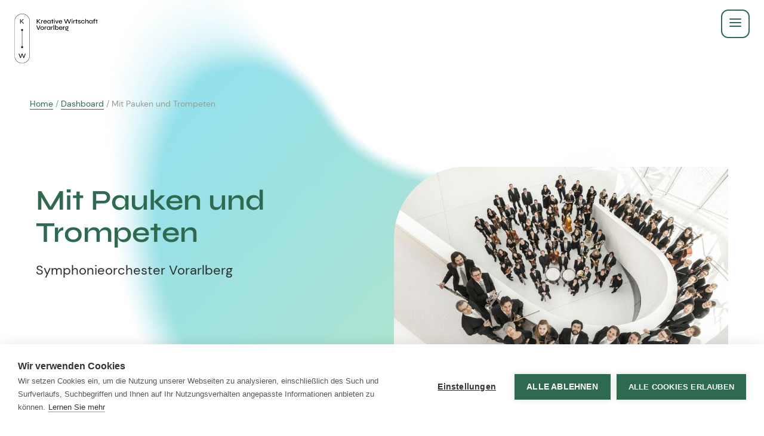

--- FILE ---
content_type: text/html; charset=UTF-8
request_url: https://kreative-wirtschaft-vorarlberg.at/referenz/laufende-pressearbeit-1
body_size: 5315
content:
<!DOCTYPE html>
<html lang="de">
    <head><script src="https://cdn.cookiehub.eu/c2/c19f6973.js"></script>
<script type="text/javascript">
document.addEventListener("DOMContentLoaded", function(event) {
var cpm = {};
window.cookiehub.load(cpm);
});
</script>
<script>
  var _paq = window._paq = window._paq || [];
  _paq.push(['disableBrowserFeatureDetection']);
  _paq.push(['requireCookieConsent']);
  _paq.push(['trackPageView']);
  _paq.push(['enableLinkTracking']);
  (function() {
    var u="https://data.kreative-wirtschaft-vorarlberg.at/";
    _paq.push(['setTrackerUrl', u+'js/']);
    _paq.push(['setSiteId', '1']);
    var d=document, g=d.createElement('script'), s=d.getElementsByTagName('script')[0];
    g.async=true; g.src=u+'js/'; s.parentNode.insertBefore(g,s);
  })();
</script>

        <meta charset="utf-8">
        <meta http-equiv="X-UA-Compatible" content="IE=edge">
        <meta name="viewport" content="width=device-width, initial-scale=1, user-scalable=no, viewport-fit=cover">
        <meta name="mobile-web-app-capable" content="yes">

        <title>Mit Pauken und Trompeten - WKO - Werbung und Fachkommunikation</title><meta name="robots" content="index,follow"/><link rel="canonical" href="https://kreative-wirtschaft-vorarlberg.at/referenz/laufende-pressearbeit-1"/>
                        <meta name="revisit-after" content="2 days"/>
            
                        <meta name="language" content="de"/>
                                <meta name="publisher" content="Kreativwirtschaft Vorarlberg"/>
                                <meta name="author" content="WKO - Werbung und Fachkommunikation"/>
                                <meta name="copyright" content="WKO - Werbung und Fachkommunikation"/>
                                <meta name="audience" content="all"/>
                                <meta name="distribution" content="global"/>
                                <meta name="image" content="https://kreative-wirtschaft-vorarlberg.at/img/meta-image.png"/>
            
                        <meta name="DC.Title" content="Mit Pauken und Trompeten"/>
                                <meta name="DC.Publisher" content="Kreativwirtschaft Vorarlberg"/>
                                <meta name="DC.Copyright" content="WKO - Werbung und Fachkommunikation"/>
            
                        <meta name="twitter:card" content="summary"/>
                                <meta name="twitter:url" content="https://kreative-wirtschaft-vorarlberg.at/referenz/laufende-pressearbeit-1"/>
                                <meta name="twitter:title" content="Mit Pauken und Trompeten"/>
                                            <meta name="twitter:image" content="https://kreative-wirtschaft-vorarlberg.at/img/meta-image.png"/>
            
                        <meta name="og:site_name" content="WKO - Werbung und Fachkommunikation"/>
                                <meta name="og:url" content="https://kreative-wirtschaft-vorarlberg.at/referenz/laufende-pressearbeit-1"/>
                                <meta name="og:title" content="Mit Pauken und Trompeten"/>
                                <meta name="og:image" content="https://kreative-wirtschaft-vorarlberg.at/img/meta-image.png"/>
                                <meta name="og:type" content="website"/>
                                            <meta name="og:locale" content="de"/>
                    
        <link rel="apple-touch-icon" sizes="180x180" href="/img/favicons/apple-touch-icon.png">
<link rel="icon" type="image/png" sizes="32x32" href="/img/favicons/favicon-32x32.png">
<link rel="icon" type="image/png" sizes="16x16" href="/img/favicons/favicon-16x16.png">
<link rel="manifest" href="/img/favicons/site.webmanifest">
<link rel="mask-icon" href="/img/favicons/safari-pinned-tab.svg" color="#2d6a4f">
<meta name="msapplication-TileColor" content="#ffffff">
<meta name="theme-color" content="#ffffff">
        
        <link rel="stylesheet" href="/build/website/css/main.9d506dd833ea6fa6bf4b.css"/>
    </head>
    <body>
            
<div id="nav-1" class="nav">
        <div class="nav__top-level js-nav__top-level">
        <div class="nav__top-level-container js-nav__top-level-container">
            <div class="nav-overlay__box">
                <div class="nav-overlay__box-title">Mitglieder-Login</div>

                
    <a href="/saml/login" class="is-login">
        <span>Anmeldung</span>
    </a>

            </div>

                            <ul class="nav-overlay__list-top-level">
                                            <li class="nav-overlay__list-top-level-item">
                            <a href="https://kreative-wirtschaft-vorarlberg.at/fachgruppe-und-mitglieder/kreativpreis-2025" class="is-page">Kreativpreis 2025</a>
                        </li>
                                            <li class="nav-overlay__list-top-level-item">
                            <a href="https://kreative-wirtschaft-vorarlberg.at/kontakt" class="is-page">Kontakt</a>
                        </li>
                                            <li class="nav-overlay__list-top-level-item">
                            <a href="https://kreative-wirtschaft-vorarlberg.at/aktuelles" class="is-page">Aktuelles</a>
                        </li>
                                            <li class="nav-overlay__list-top-level-item">
                            <a href="https://kreative-wirtschaft-vorarlberg.at/events" class="is-page">Events</a>
                        </li>
                                    </ul>
                    </div>
    </div>

    <div class="nav__container js-nav__container">
        <a href="https://kreative-wirtschaft-vorarlberg.at/" class="nav__logo js-nav__logo" title="Zur Startseite">
            <img class="nav__logo-img js-nav__logo-vertical" src="/img/logo-vertical.svg" alt="Logo Kreativwirtschaft Vorarlberg" width="216" height="129">
            <img class="nav__logo-img js-nav__logo-horizontal is-hidden" src="/img/logo-horizontal.svg" alt="Logo Kreativwirtschaft Vorarlberg" width="307" height="40">
        </a>

        <nav class="nav__main js-nav__main">
            <ul class="nav-overlay__list-main js-nav__main-container">
                                                                                                                    
                    <li class="nav-overlay__list-main-item has-children js-item">
                        <a href="https://kreative-wirtschaft-vorarlberg.at/service" class="js-item-link">Service</a>

                                                    <div class="nav-overlay__sub-container js-item-sub">
                                <ul class="nav-overlay__sub">
                                                                                                                                                            <li>
                                            <a  href="https://kreative-wirtschaft-vorarlberg.at/service/recht-und-gesetz">Recht &amp; Gesetz</a>
                                        </li>
                                                                                                                                                            <li>
                                            <a  href="https://kreative-wirtschaft-vorarlberg.at/service/finanzen-und-steuern">Finanzen &amp; Steuern</a>
                                        </li>
                                                                                                                                                            <li>
                                            <a  href="https://kreative-wirtschaft-vorarlberg.at/service/gruenden-und-werbeberufe">Gründen &amp; Werbeberufe</a>
                                        </li>
                                                                                                                                                            <li>
                                            <a  href="https://kreative-wirtschaft-vorarlberg.at/service/agenturleitfaden">Agenturleitfaden</a>
                                        </li>
                                                                    </ul>
                            </div>
                                            </li>
                                                                                                                    
                    <li class="nav-overlay__list-main-item js-item">
                        <a href="https://kreative-wirtschaft-vorarlberg.at/kreativwirtschaft-vorarlberg">Über Uns</a>

                                            </li>
                                                                                                                    
                    <li class="nav-overlay__list-main-item has-children js-item">
                        <a href="https://kreative-wirtschaft-vorarlberg.at/jobs-und-weiterbildung" class="js-item-link">Aus- &amp; Weiterbildung</a>

                                                    <div class="nav-overlay__sub-container js-item-sub">
                                <ul class="nav-overlay__sub">
                                                                                                                                                            <li>
                                            <a  href="https://kreative-wirtschaft-vorarlberg.at/jobs-und-weiterbildung/bildungsplus-foerderung">BildungsPlus Förderung</a>
                                        </li>
                                                                                                                                                            <li>
                                            <a  href="https://kreative-wirtschaft-vorarlberg.at/jobs-und-weiterbildung/lehre">Lehre</a>
                                        </li>
                                                                                                                                                            <li>
                                            <a  href="https://kreative-wirtschaft-vorarlberg.at/jobs-und-weiterbildung/weiterbildungen">Weiterbildungen</a>
                                        </li>
                                                                    </ul>
                            </div>
                                            </li>
                                                                                                                    
                    <li class="nav-overlay__list-main-item has-children js-item">
                        <a href="https://kreative-wirtschaft-vorarlberg.at/fachgruppe-und-mitglieder" class="js-item-link">Fachgruppe</a>

                                                    <div class="nav-overlay__sub-container js-item-sub">
                                <ul class="nav-overlay__sub">
                                                                                                                                                            <li>
                                            <a  href="https://kreative-wirtschaft-vorarlberg.at/fachgruppe-und-mitglieder/kreativpreis-2025">Kreativpreis 2025</a>
                                        </li>
                                                                                                                                                            <li>
                                            <a  href="https://kreative-wirtschaft-vorarlberg.at/fachgruppe-und-mitglieder/ausschuss">Ausschuss - wir für euch</a>
                                        </li>
                                                                                                                                                            <li>
                                            <a  href="https://kreative-wirtschaft-vorarlberg.at/fachgruppe-und-mitglieder/fachgruppenbuero">Fachgruppen-Büro</a>
                                        </li>
                                                                                                                                                            <li>
                                            <a  href="https://kreative-wirtschaft-vorarlberg.at/fachgruppe-und-mitglieder/mitglieder">Mitglieder</a>
                                        </li>
                                                                    </ul>
                            </div>
                                            </li>
                                                                                                                    
                    <li class="nav-overlay__list-main-item js-item nav-overlay__list-main-item--mobile-only">
                        <a href="https://kreative-wirtschaft-vorarlberg.at/fachgruppe-und-mitglieder/kreativpreis-2025">Kreativpreis</a>

                                            </li>
                            </ul>
        </nav>

        <button type="button"
                class="nav__button nav__button--opener js-opener"
                title="Navigation öffnen">
            <span>Menü</span>
        </button>

        


                            
            <a href="https://kreative-wirtschaft-vorarlberg.at/agenturfinder"
               class="nav__button nav__button--page js-button-page"
               title="Agentur Finder">Agentur Finder</a>
            </div>
</div>

<section id="nav-overlay" class="nav-overlay is-hidden">
    <nav class="nav-overlay__item js-nav-overlay__main-item"></nav>

    <div class="nav-overlay__item js-nav-overlay__item">
                    <div class="nav-overlay__box">
                                    <div class="nav-overlay__box-title">
                        Agentur gesucht?
                    </div>
                
                                    <p>Sie suchen eine Agentur oder Kreativen für Ihre individuelle Herausforderung. Hier finden Sie bestimmt den zu Ihnen passenden Profi!</p>
                
                                                    
                                                                    
                        <a href="https://kreative-wirtschaft-vorarlberg.at/agenturfinder">
                            <span>Zum Agenturfinder</span>
                        </a>
                                                </div>
        
        <div class="js-nav-overlay__top-level"></div>
    </div>

    <button type="button" class="nav-overlay__closer js-closer" title="Navigation schließen"></button>
</section>

            
    
                        
        


    <div class="breadcrumb">
        <div class="breadcrumb__inner">
                                                                <a href="https://kreative-wirtschaft-vorarlberg.at/" itemprop="url">Home</a>
                    <span> / </span>
                                                                                <a href="https://kreative-wirtschaft-vorarlberg.at/community/dashboard" itemprop="url">Dashboard</a>
                    <span> / </span>
                                                                                <span itemprop="title">Mit Pauken und Trompeten</span>
                                    </div>
    </div>
    
        
            <video id="video-background-1" class="video-background" autoplay loop muted>
    <source src="/video/bubbles.mp4" type="video/mp4">
</video>

                <main id="animations-1">
                    
    
        
                
    
                                
    
        
                                        
        
        
        
    <div class="reference-detail">
                
    <header>
                        <div class="header-image js-animate-group header-image--bright">
        <div class="header-image-inner">
            <div class="header-image-content">
                <div class="header-image-text">
                                            <h1 class="header-image-title headline-one fade-up js-fade-in-item js-fade-delay"
                            property="title">
                            Mit Pauken und Trompeten
                        </h1>
                    
                                            <div class="header-image-description header-description fade-up js-fade-in-item js-fade-delay"
                             property="description">
                            Symphonieorchester Vorarlberg
                        </div>
                                    </div>
            </div>

                            
                <div class="header-image-picture fade-up js-fade-in-item js-fade-delay">
                    <img src="/uploads/media/740x485/06/2866-SymphonieorchesterVorarlberg_web-1024x683.jpg?v=1-0" alt="SymphonieorchesterVorarlberg_web-1024x683.jpg">
                </div>
                    </div>
    </div>
            </header>
        <div property="blocks" typeof="collection">
                    
                
                
                
            <div class="block block--bright">
                <div rel="blocks" typeof="block">
                    

    

    
<div class="text-image js-animate-group text-image-left">
    <div class="text-image-text text-image-text--no-image">
        
                    <div class="text-image-description text editor fade-up js-fade-in-item js-fade-delay"><h3>Kurzinfo</h3><p>Seit 2011 betreuen wir das einzige professionelle Symphonieorchester des Landes Vorarlberg. Bis zu 700 Medienberichte erscheinen seither pro Jahr – etwa doppelt so viele wie in der Zeit davor.<br />
<br />
Kontinuierlich kommunizieren wir das ganze Jahr über das Programm: Presseaussendungen, Kartenverlosungen, Interviews mit Dirigent:innen und Solist:innen, der Kontakt mit Kulturjournalist:innen gehören zu unserem Repertoire. Höhepunkt ist die jährliche Programm-Pressekonferenz.<br />
<br />
Diese Kontinuität wirkt: Die 2000 Sitzplätze für jedes Programm im Abozyklus sind regelmäßig ausverkauft. Auch über die Landesgrenzen hinaus hat sich das Orchester einen Namen gemacht – beim Publikum, aber auch bei Journalist:innen.</p><br><h3>Geschäftsfeld</h3><p>Public Relations</p></div>
        
            </div>

    </div>
                </div>
            </div>
                            
                
                
                
            <div class="block block--bright">
                <div rel="blocks" typeof="block">
                        <div class="photo-slider js-animate-group">
        
        <div id="slider-1"
             class="photo-slider-inner fade-up js-fade-in-item js-fade-delay">
                            <div class="photo-slider-image">
                    <div class="photo-slider-image-container">
                        <img src="/uploads/media/2360x1560/07/2867-Symphonieorchester-Vorarlberg-Ensemble.jpg?v=1-0" alt="Symphonieorchester-Vorarlberg-Ensemble.jpg">
                    </div>

                                        <div class="photo-slider-image-description small-text">
                        
                    </div>
                </div>
                    </div>

            </div>
                </div>
            </div>
            </div>

                
    
                
                
                
                
                
            
    
    <div class="block block--bright">
        <div rel="blocks" typeof="block">
                <div class="teaser js-animate-group">
        <div class="teaser-info">
                            <h2 class="teaser-info-title headline-two fade-up js-fade-in-item js-fade-delay" property="title">
                    Weitere Referenzen
                </h2>
            
                    </div>
        <div id="slider-1"
             class="teaser-inner custom-slick fade-up js-fade-in-item js-fade-delay"
             data-items="3">
                            
                
                <a href="https://kreative-wirtschaft-vorarlberg.at/referenz/bauen-immobilien-bagger" class="teaser-item">
                                                                    
                        <div  style="background-image: linear-gradient(180deg, rgba(0,0,0,0) 0%, rgba(0,0,0,0.9) 100%), url(/uploads/media/740x440/03/3003-i%2BR-Gruppe-Zentrale.jpg?v=1-0)" class="teaser-item-image">
                            <div class="teaser-item-image-content">
                                                                    <div class="teaser-item-image-content-title headline-three">
                                        Bauen – Immobilien – Bagger
                                    </div>
                                
                                                                    <div class="teaser-item-image-content-link link">
                                        Mehr erfahren
                                    </div>
                                                            </div>
                        </div>
                                    </a>
                            
                
                <a href="https://kreative-wirtschaft-vorarlberg.at/referenz/die-agentur-im-haus" class="teaser-item">
                                                                    
                        <div  style="background-image: linear-gradient(180deg, rgba(0,0,0,0) 0%, rgba(0,0,0,0.9) 100%), url(/uploads/media/740x440/01/3001-Referenz-VT-Weltgymnaestrada2019-Eroeffnung-Birkenwiese-show-your-colours-%28c%29-Fototeam-Digital-Wolfurt.jpg?v=1-0)" class="teaser-item-image">
                            <div class="teaser-item-image-content">
                                                                    <div class="teaser-item-image-content-title headline-three">
                                        Die Agentur im Haus
                                    </div>
                                
                                                                    <div class="teaser-item-image-content-link link">
                                        Mehr erfahren
                                    </div>
                                                            </div>
                        </div>
                                    </a>
                            
                
                <a href="https://kreative-wirtschaft-vorarlberg.at/referenz/mitarbeiterinnen-zeitung-und-laufende-pressearbeit" class="teaser-item">
                                                                    
                        <div  style="background-image: linear-gradient(180deg, rgba(0,0,0,0) 0%, rgba(0,0,0,0.9) 100%), url(/uploads/media/740x440/04/2864-150422_Alpla_Architektur_Weissengruber_40.jpg?v=1-0)" class="teaser-item-image">
                            <div class="teaser-item-image-content">
                                                                    <div class="teaser-item-image-content-title headline-three">
                                        Kommunikation motiviert
                                    </div>
                                
                                                                    <div class="teaser-item-image-content-link link">
                                        Mehr erfahren
                                    </div>
                                                            </div>
                        </div>
                                    </a>
                    </div>

                                
            
            <a href="https://kreative-wirtschaft-vorarlberg.at/agentur/wolfgang-johann-pendl" class="teaser-item-button button  fade-up js-fade-in-item js-fade-delay">
                Alle Referenzen ansehen
            </a>
            </div>
        </div>
    </div>

    </div>
            </main>
        

    

                        
        
    <footer class="footer footer--soft">
        <div class="footer-inner">
                            <div class="footer-column" itemscope itemtype="http://schema.org/PostalAddress">
                                            <div class="footer-column-title headline-four">
                            Kontakt
                        </div>
                    
                    <p>Fachgruppe Werbung und<br>Marktkommunikation<br> Wirtschaftskammer Vorarlberg<br> Wichnergasse 9 - 6800 Feldkirch</p><p><a href="mailto:kreative-wirtschaft-vorarlberg@wkv.at" target="_self">kreative-wirtschaft-vorarlberg@wkv.at</a></p><p><a target="_self" href="tel:+43 5522/305-247">+43 5522/305-247</a></p>
                </div>
            
                            <div class="footer-column">
                    <div class="footer-column-title headline-four">
                        Links
                    </div>

                    <ul>
                                                    
                            
                            <li>
                                <a href="https://kreative-wirtschaft-vorarlberg.at/agenturfinder">
                                    Agentur Finder
                                </a>
                            </li>
                                                    
                            
                            <li>
                                <a href="https://kreative-wirtschaft-vorarlberg.at/impressum">
                                    Impressum
                                </a>
                            </li>
                                                    
                            
                            <li>
                                <a href="https://kreative-wirtschaft-vorarlberg.at/datenschutz">
                                    Datenschutz
                                </a>
                            </li>
                                            </ul>
                </div>
            
                    </div>
    </footer>
        <div class="nav__sticky js-sticky-buttons"></div>

    <a href="https://www.wko.at/branchen/vbg/information-consulting/werbung-marktkommunikation/start.html" target="_blank" class="sticky-bar">
    <div class="sticky-bar__content">
        Werbung &amp; Marktkommunikation

        <img src="/img/wko-logo.png"
             alt="Wirtschaftskammer Österreich"
             width="100"
             height="24">
    </div>
</a>

                        <script src="/build/website/js/main.91d77e01370a1e815782.js"></script>

            <script>web.startComponents([{"name":"nav","id":"nav-1","options":{}},{"name":"nav-overlay","id":"nav-overlay","options":{"id":"nav-overlay"}},{"name":"video-background","id":"video-background-1","options":{}},{"name":"animations","id":"animations-1","options":{}},{"name":"slider","id":"slider-1","options":{"type":"photo"}}]);</script>
            </body>
</html>


--- FILE ---
content_type: text/css
request_url: https://kreative-wirtschaft-vorarlberg.at/build/website/css/main.9d506dd833ea6fa6bf4b.css
body_size: 54521
content:
/* Magnific Popup CSS */
.mfp-bg {
  top: 0;
  left: 0;
  width: 100%;
  height: 100%;
  z-index: 1042;
  overflow: hidden;
  position: fixed;
  background: #0b0b0b;
  opacity: 0.8; }

.mfp-wrap {
  top: 0;
  left: 0;
  width: 100%;
  height: 100%;
  z-index: 1043;
  position: fixed;
  outline: none !important;
  -webkit-backface-visibility: hidden; }

.mfp-container {
  text-align: center;
  position: absolute;
  width: 100%;
  height: 100%;
  left: 0;
  top: 0;
  padding: 0 8px;
  box-sizing: border-box; }

.mfp-container:before {
  content: '';
  display: inline-block;
  height: 100%;
  vertical-align: middle; }

.mfp-align-top .mfp-container:before {
  display: none; }

.mfp-content {
  position: relative;
  display: inline-block;
  vertical-align: middle;
  margin: 0 auto;
  text-align: left;
  z-index: 1045; }

.mfp-inline-holder .mfp-content,
.mfp-ajax-holder .mfp-content {
  width: 100%;
  cursor: auto; }

.mfp-ajax-cur {
  cursor: progress; }

.mfp-zoom-out-cur, .mfp-zoom-out-cur .mfp-image-holder .mfp-close {
  cursor: -moz-zoom-out;
  cursor: -webkit-zoom-out;
  cursor: zoom-out; }

.mfp-zoom {
  cursor: pointer;
  cursor: -webkit-zoom-in;
  cursor: -moz-zoom-in;
  cursor: zoom-in; }

.mfp-auto-cursor .mfp-content {
  cursor: auto; }

.mfp-close,
.mfp-arrow,
.mfp-preloader,
.mfp-counter {
  -webkit-user-select: none;
  -moz-user-select: none;
  user-select: none; }

.mfp-loading.mfp-figure {
  display: none; }

.mfp-hide {
  display: none !important; }

.mfp-preloader {
  color: #CCC;
  position: absolute;
  top: 50%;
  width: auto;
  text-align: center;
  margin-top: -0.8em;
  left: 8px;
  right: 8px;
  z-index: 1044; }
  .mfp-preloader a {
    color: #CCC; }
    .mfp-preloader a:hover {
      color: #FFF; }

.mfp-s-ready .mfp-preloader {
  display: none; }

.mfp-s-error .mfp-content {
  display: none; }

button.mfp-close,
button.mfp-arrow {
  overflow: visible;
  cursor: pointer;
  background: transparent;
  border: 0;
  -webkit-appearance: none;
  display: block;
  outline: none;
  padding: 0;
  z-index: 1046;
  box-shadow: none;
  touch-action: manipulation; }

button::-moz-focus-inner {
  padding: 0;
  border: 0; }

.mfp-close {
  width: 44px;
  height: 44px;
  line-height: 44px;
  position: absolute;
  right: 0;
  top: 0;
  text-decoration: none;
  text-align: center;
  opacity: 0.65;
  padding: 0 0 18px 10px;
  color: #FFF;
  font-style: normal;
  font-size: 28px;
  font-family: Arial, Baskerville, monospace; }
  .mfp-close:hover,
  .mfp-close:focus {
    opacity: 1; }
  .mfp-close:active {
    top: 1px; }

.mfp-close-btn-in .mfp-close {
  color: #333; }

.mfp-image-holder .mfp-close,
.mfp-iframe-holder .mfp-close {
  color: #FFF;
  right: -6px;
  text-align: right;
  padding-right: 6px;
  width: 100%; }

.mfp-counter {
  position: absolute;
  top: 0;
  right: 0;
  color: #CCC;
  font-size: 12px;
  line-height: 18px;
  white-space: nowrap; }

.mfp-arrow {
  position: absolute;
  opacity: 0.65;
  margin: 0;
  top: 50%;
  margin-top: -55px;
  padding: 0;
  width: 90px;
  height: 110px;
  -webkit-tap-highlight-color: transparent; }
  .mfp-arrow:active {
    margin-top: -54px; }
  .mfp-arrow:hover,
  .mfp-arrow:focus {
    opacity: 1; }
  .mfp-arrow:before,
  .mfp-arrow:after {
    content: '';
    display: block;
    width: 0;
    height: 0;
    position: absolute;
    left: 0;
    top: 0;
    margin-top: 35px;
    margin-left: 35px;
    border: medium inset transparent; }
  .mfp-arrow:after {
    border-top-width: 13px;
    border-bottom-width: 13px;
    top: 8px; }
  .mfp-arrow:before {
    border-top-width: 21px;
    border-bottom-width: 21px;
    opacity: 0.7; }

.mfp-arrow-left {
  left: 0; }
  .mfp-arrow-left:after {
    border-right: 17px solid #FFF;
    margin-left: 31px; }
  .mfp-arrow-left:before {
    margin-left: 25px;
    border-right: 27px solid #3F3F3F; }

.mfp-arrow-right {
  right: 0; }
  .mfp-arrow-right:after {
    border-left: 17px solid #FFF;
    margin-left: 39px; }
  .mfp-arrow-right:before {
    border-left: 27px solid #3F3F3F; }

.mfp-iframe-holder {
  padding-top: 40px;
  padding-bottom: 40px; }
  .mfp-iframe-holder .mfp-content {
    line-height: 0;
    width: 100%;
    max-width: 900px; }
  .mfp-iframe-holder .mfp-close {
    top: -40px; }

.mfp-iframe-scaler {
  width: 100%;
  height: 0;
  overflow: hidden;
  padding-top: 56.25%; }
  .mfp-iframe-scaler iframe {
    position: absolute;
    display: block;
    top: 0;
    left: 0;
    width: 100%;
    height: 100%;
    box-shadow: 0 0 8px rgba(0, 0, 0, 0.6);
    background: #000; }

/* Main image in popup */
img.mfp-img {
  width: auto;
  max-width: 100%;
  height: auto;
  display: block;
  line-height: 0;
  box-sizing: border-box;
  padding: 40px 0 40px;
  margin: 0 auto; }

/* The shadow behind the image */
.mfp-figure {
  line-height: 0; }
  .mfp-figure:after {
    content: '';
    position: absolute;
    left: 0;
    top: 40px;
    bottom: 40px;
    display: block;
    right: 0;
    width: auto;
    height: auto;
    z-index: -1;
    box-shadow: 0 0 8px rgba(0, 0, 0, 0.6);
    background: #444; }
  .mfp-figure small {
    color: #BDBDBD;
    display: block;
    font-size: 12px;
    line-height: 14px; }
  .mfp-figure figure {
    margin: 0; }

.mfp-bottom-bar {
  margin-top: -36px;
  position: absolute;
  top: 100%;
  left: 0;
  width: 100%;
  cursor: auto; }

.mfp-title {
  text-align: left;
  line-height: 18px;
  color: #F3F3F3;
  word-wrap: break-word;
  padding-right: 36px; }

.mfp-image-holder .mfp-content {
  max-width: 100%; }

.mfp-gallery .mfp-image-holder .mfp-figure {
  cursor: pointer; }

@media screen and (max-width: 800px) and (orientation: landscape), screen and (max-height: 300px) {
  /**
       * Remove all paddings around the image on small screen
       */
  .mfp-img-mobile .mfp-image-holder {
    padding-left: 0;
    padding-right: 0; }
  .mfp-img-mobile img.mfp-img {
    padding: 0; }
  .mfp-img-mobile .mfp-figure:after {
    top: 0;
    bottom: 0; }
  .mfp-img-mobile .mfp-figure small {
    display: inline;
    margin-left: 5px; }
  .mfp-img-mobile .mfp-bottom-bar {
    background: rgba(0, 0, 0, 0.6);
    bottom: 0;
    margin: 0;
    top: auto;
    padding: 3px 5px;
    position: fixed;
    box-sizing: border-box; }
    .mfp-img-mobile .mfp-bottom-bar:empty {
      padding: 0; }
  .mfp-img-mobile .mfp-counter {
    right: 5px;
    top: 3px; }
  .mfp-img-mobile .mfp-close {
    top: 0;
    right: 0;
    width: 35px;
    height: 35px;
    line-height: 35px;
    background: rgba(0, 0, 0, 0.6);
    position: fixed;
    text-align: center;
    padding: 0; } }

@media all and (max-width: 900px) {
  .mfp-arrow {
    -webkit-transform: scale(0.75);
    transform: scale(0.75); }
  .mfp-arrow-left {
    -webkit-transform-origin: 0;
    transform-origin: 0; }
  .mfp-arrow-right {
    -webkit-transform-origin: 100%;
    transform-origin: 100%; }
  .mfp-container {
    padding-left: 6px;
    padding-right: 6px; } }

@font-face{font-display:swap;font-family:DM Sans;font-style:normal;font-weight:400;src:local(""),url(/fonts/dm-sans-v10-latin/dm-sans-v10-latin-regular.woff2) format("woff2"),url(/fonts/dm-sans-v10-latin/dm-sans-v10-latin-regular.woff) format("woff")}@font-face{font-display:swap;font-family:DM Sans;font-style:normal;font-weight:500;src:local(""),url(/fonts/dm-sans-v10-latin/dm-sans-v10-latin-500.woff2) format("woff2"),url(/fonts/dm-sans-v10-latin/dm-sans-v10-latin-500.woff) format("woff")}@font-face{font-display:swap;font-family:DM Sans;font-style:normal;font-weight:700;src:local(""),url(/fonts/dm-sans-v10-latin/dm-sans-v10-latin-700.woff2) format("woff2"),url(/fonts/dm-sans-v10-latin/dm-sans-v10-latin-700.woff) format("woff")}@font-face{font-display:swap;font-family:Syne;font-style:normal;font-weight:600;src:local(""),url(/fonts/syne-v12-latin/syne-v12-latin-600.woff2) format("woff2"),url(/fonts/syne-v12-latin/syne-v12-latin-600.woff) format("woff")}.agencies__table-row>div:first-child,.agencies__table-row>div:nth-child(2),.agency__title,.downloads-item-description,.hero__item-title,.news-slider__item-title{word-wrap:break-word;-webkit-hyphens:auto;-ms-hyphens:auto;hyphens:auto}.agencies__title,.agency__title,.hero__item-title,.news-slider__title--is-header{color:#2d6a4f;font-family:Syne,sans-serif;font-size:48px;font-weight:600;line-height:54px}@media only screen and (max-width:1280px){.agencies__title,.agency__title,.hero__item-title,.news-slider__title--is-header{font-size:38px;line-height:44px}}@media only screen and (max-width:767px){.agencies__title,.agency__title,.hero__item-title,.news-slider__title--is-header{font-size:30px;line-height:38px}}.agency__facts-title,.agency__reference figcaption,.dashboard__links-title{font-family:Syne,sans-serif;font-size:18px;font-weight:600;line-height:26px}.agency__filters::-webkit-scrollbar,.table-scroller__wrap::-webkit-scrollbar{display:none;scrollbar-width:none}a,abbr,acronym,address,applet,article,aside,audio,b,big,blockquote,body,canvas,caption,center,cite,code,dd,del,details,dfn,div,dl,dt,em,embed,fieldset,figcaption,figure,footer,form,h1,h2,h3,h4,h5,h6,header,hgroup,html,i,iframe,img,ins,kbd,label,legend,li,main,mark,menu,nav,object,ol,output,p,pre,q,ruby,s,samp,section,small,span,strike,strong,sub,summary,sup,table,tbody,td,tfoot,th,thead,time,tr,tt,u,ul,var,video{border:0;font-size:100%;font:inherit;margin:0;padding:0;vertical-align:baseline}article,aside,details,figcaption,figure,footer,header,hgroup,main,menu,nav,section{display:block}[hidden]{display:none}body{line-height:1}ol,ul{list-style:none}blockquote,q{quotes:none}blockquote:after,blockquote:before,q:after,q:before{content:"";content:none}table{border-collapse:collapse;border-spacing:0}.selectric-wrapper{cursor:pointer;position:relative}.selectric-responsive{width:100%}.selectric{background:#f8f8f8;border:1px solid #ddd;border-radius:0;overflow:hidden;position:relative}.selectric .label{color:#444;display:block;font-size:12px;height:38px;line-height:38px;margin:0 38px 0 10px;overflow:hidden;text-overflow:ellipsis;-webkit-user-select:none;-moz-user-select:none;-ms-user-select:none;user-select:none;white-space:nowrap}.form-width-last .selectric button,.selectric .button,.selectric .form-width-last button,.selectric .header-item-content-button,.selectric .login__form-submit{background-color:#f8f8f8;color:#bbb;display:block;height:38px;line-height:38px;font:0/0 a;*font:20px/38px Lucida Sans Unicode,Arial Unicode MS,Arial;position:absolute;right:0;text-align:center;top:0;width:38px}.form-width-last .selectric button:after,.selectric .button:after,.selectric .form-width-last button:after,.selectric .header-item-content-button:after,.selectric .login__form-submit:after{border:4px solid transparent;border-bottom:none;border-top-color:#bbb;bottom:0;content:" ";height:0;left:0;margin:auto;position:absolute;right:0;top:0;width:0}.selectric-focus .selectric{border-color:#aaa}.selectric-hover .selectric{border-color:#c4c4c4}.form-width-last .selectric-hover .selectric button,.selectric-hover .selectric .button,.selectric-hover .selectric .form-width-last button,.selectric-hover .selectric .header-item-content-button,.selectric-hover .selectric .login__form-submit{color:#a2a2a2}.form-width-last .selectric-hover .selectric button:after,.selectric-hover .selectric .button:after,.selectric-hover .selectric .form-width-last button:after,.selectric-hover .selectric .header-item-content-button:after,.selectric-hover .selectric .login__form-submit:after{border-top-color:#a2a2a2}.selectric-open{z-index:9999}.selectric-open .selectric{border-color:#c4c4c4}.selectric-open .selectric-items{display:block}.selectric-disabled{cursor:default;filter:alpha(opacity=50);opacity:.5;-webkit-user-select:none;-moz-user-select:none;-ms-user-select:none;user-select:none}.selectric-hide-select{height:0;overflow:hidden;position:relative;width:0}.selectric-hide-select select{left:-100%;position:absolute}.selectric-hide-select.selectric-is-native{height:100%;position:absolute;width:100%;z-index:10}.selectric-hide-select.selectric-is-native select{border:none;-webkit-box-sizing:border-box;box-sizing:border-box;height:100%;left:0;opacity:0;position:absolute;right:0;top:0;width:100%;z-index:1}.selectric-input{clip:rect(0,0,0,0)!important;background:none!important;border:none!important;*font:0/0 a!important;height:1px!important;left:0!important;margin:0!important;outline:none!important;overflow:hidden!important;padding:0!important;position:absolute!important;top:0!important;width:1px!important}.selectric-temp-show{display:block!important;position:absolute!important;visibility:hidden!important}.selectric-items{background:#f8f8f8;border:1px solid #c4c4c4;-webkit-box-shadow:0 0 10px -6px;box-shadow:0 0 10px -6px;display:none;left:0;position:absolute;top:100%;z-index:-1}.selectric-items .selectric-scroll{height:100%;overflow:auto}.selectric-above .selectric-items{bottom:100%;top:auto}.selectric-items li,.selectric-items ul{font-size:12px;line-height:20px;list-style:none;margin:0;min-height:20px;padding:0}.selectric-items li{color:#666;cursor:pointer;display:block;padding:10px}.selectric-items li.selected{background:#e0e0e0;color:#444}.selectric-items li.highlighted{background:#d0d0d0;color:#444}.selectric-items li:hover{background:#d5d5d5;color:#444}.selectric-items .disabled{background:none!important;color:#666!important;cursor:default!important;filter:alpha(opacity=50);opacity:.5}.selectric-items .disabled,.selectric-items .selectric-group .selectric-group-label{-webkit-user-select:none;-moz-user-select:none;-ms-user-select:none;user-select:none}.selectric-items .selectric-group .selectric-group-label{background:none;color:#444;cursor:default;font-weight:700;padding-left:10px}.selectric-items .selectric-group.disabled li{filter:alpha(opacity=100);opacity:1}.selectric-items .selectric-group li{padding-left:25px}.leaflet-image-layer,.leaflet-layer,.leaflet-marker-icon,.leaflet-marker-shadow,.leaflet-pane,.leaflet-pane>canvas,.leaflet-pane>svg,.leaflet-tile,.leaflet-tile-container,.leaflet-zoom-box{left:0;position:absolute;top:0}.leaflet-container{overflow:hidden}.leaflet-marker-icon,.leaflet-marker-shadow,.leaflet-tile{-webkit-user-drag:none;-webkit-user-select:none;-moz-user-select:none;-ms-user-select:none;user-select:none}.leaflet-tile::-moz-selection{background:transparent}.leaflet-tile::selection{background:transparent}.leaflet-safari .leaflet-tile{image-rendering:-webkit-optimize-contrast}.leaflet-safari .leaflet-tile-container{height:1600px;-webkit-transform-origin:0 0;width:1600px}.leaflet-marker-icon,.leaflet-marker-shadow{display:block}.leaflet-container .leaflet-marker-pane img,.leaflet-container .leaflet-overlay-pane svg,.leaflet-container .leaflet-shadow-pane img,.leaflet-container .leaflet-tile,.leaflet-container .leaflet-tile-pane img,.leaflet-container img.leaflet-image-layer{max-height:none!important;max-width:none!important}.leaflet-container.leaflet-touch-zoom{-ms-touch-action:pan-x pan-y;touch-action:pan-x pan-y}.leaflet-container.leaflet-touch-drag{-ms-touch-action:pinch-zoom;touch-action:none;touch-action:pinch-zoom}.leaflet-container.leaflet-touch-drag.leaflet-touch-zoom{-ms-touch-action:none;touch-action:none}.leaflet-container{-webkit-tap-highlight-color:transparent}.leaflet-container a{-webkit-tap-highlight-color:rgba(51,181,229,.4)}.leaflet-tile{-webkit-filter:inherit;filter:inherit;visibility:hidden}.leaflet-tile-loaded{visibility:inherit}.leaflet-zoom-box{-webkit-box-sizing:border-box;box-sizing:border-box;height:0;width:0;z-index:800}.leaflet-overlay-pane svg{-moz-user-select:none}.leaflet-pane{z-index:400}.leaflet-tile-pane{z-index:200}.leaflet-overlay-pane{z-index:400}.leaflet-shadow-pane{z-index:500}.leaflet-marker-pane{z-index:600}.leaflet-tooltip-pane{z-index:650}.leaflet-popup-pane{z-index:700}.leaflet-map-pane canvas{z-index:100}.leaflet-map-pane svg{z-index:200}.leaflet-vml-shape{height:1px;width:1px}.lvml{behavior:url(#default#VML);display:inline-block;position:absolute}.leaflet-control{pointer-events:visiblePainted;pointer-events:auto;position:relative;z-index:800}.leaflet-bottom,.leaflet-top{pointer-events:none;position:absolute;z-index:1000}.leaflet-top{top:0}.leaflet-right{right:0}.leaflet-bottom{bottom:0}.leaflet-left{left:0}.leaflet-control{clear:both;float:left}.leaflet-right .leaflet-control{float:right}.leaflet-top .leaflet-control{margin-top:10px}.leaflet-bottom .leaflet-control{margin-bottom:10px}.leaflet-left .leaflet-control{margin-left:10px}.leaflet-right .leaflet-control{margin-right:10px}.leaflet-fade-anim .leaflet-tile{will-change:opacity}.leaflet-fade-anim .leaflet-popup{opacity:0;-webkit-transition:opacity .2s linear;transition:opacity .2s linear}.leaflet-fade-anim .leaflet-map-pane .leaflet-popup{opacity:1}.leaflet-zoom-animated{-webkit-transform-origin:0 0;transform-origin:0 0}.leaflet-zoom-anim .leaflet-zoom-animated{-webkit-transition:-webkit-transform .25s cubic-bezier(0,0,.25,1);transition:-webkit-transform .25s cubic-bezier(0,0,.25,1);transition:transform .25s cubic-bezier(0,0,.25,1);transition:transform .25s cubic-bezier(0,0,.25,1),-webkit-transform .25s cubic-bezier(0,0,.25,1);will-change:transform}.leaflet-pan-anim .leaflet-tile,.leaflet-zoom-anim .leaflet-tile{-webkit-transition:none;transition:none}.leaflet-zoom-anim .leaflet-zoom-hide{visibility:hidden}.leaflet-interactive{cursor:pointer}.leaflet-grab{cursor:-webkit-grab;cursor:grab}.leaflet-crosshair,.leaflet-crosshair .leaflet-interactive{cursor:crosshair}.leaflet-control,.leaflet-popup-pane{cursor:auto}.leaflet-dragging .leaflet-grab,.leaflet-dragging .leaflet-grab .leaflet-interactive,.leaflet-dragging .leaflet-marker-draggable{cursor:move;cursor:-webkit-grabbing;cursor:grabbing}.leaflet-image-layer,.leaflet-marker-icon,.leaflet-marker-shadow,.leaflet-pane>svg path,.leaflet-tile-container{pointer-events:none}.leaflet-image-layer.leaflet-interactive,.leaflet-marker-icon.leaflet-interactive,.leaflet-pane>svg path.leaflet-interactive,svg.leaflet-image-layer.leaflet-interactive path{pointer-events:visiblePainted;pointer-events:auto}.leaflet-container{background:#ddd;outline:0}.leaflet-container a{color:#0078a8}.leaflet-container a.leaflet-active{outline:2px solid orange}.leaflet-zoom-box{background:hsla(0,0%,100%,.5);border:2px dotted #38f}.leaflet-container{font:12px/1.5 Helvetica Neue,Arial,Helvetica,sans-serif}.leaflet-bar{border-radius:4px;-webkit-box-shadow:0 1px 5px rgba(0,0,0,.65);box-shadow:0 1px 5px rgba(0,0,0,.65)}.leaflet-bar a,.leaflet-bar a:hover{background-color:#fff;border-bottom:1px solid #ccc;color:#000;display:block;height:26px;line-height:26px;text-align:center;text-decoration:none;width:26px}.leaflet-bar a,.leaflet-control-layers-toggle{background-position:50% 50%;background-repeat:no-repeat;display:block}.leaflet-bar a:hover{background-color:#f4f4f4}.leaflet-bar a:first-child{border-top-left-radius:4px;border-top-right-radius:4px}.leaflet-bar a:last-child{border-bottom:none;border-bottom-left-radius:4px;border-bottom-right-radius:4px}.leaflet-bar a.leaflet-disabled{background-color:#f4f4f4;color:#bbb;cursor:default}.leaflet-touch .leaflet-bar a{height:30px;line-height:30px;width:30px}.leaflet-touch .leaflet-bar a:first-child{border-top-left-radius:2px;border-top-right-radius:2px}.leaflet-touch .leaflet-bar a:last-child{border-bottom-left-radius:2px;border-bottom-right-radius:2px}.leaflet-control-zoom-in,.leaflet-control-zoom-out{font:700 18px Lucida Console,Monaco,monospace;text-indent:1px}.leaflet-touch .leaflet-control-zoom-in,.leaflet-touch .leaflet-control-zoom-out{font-size:22px}.leaflet-control-layers{background:#fff;border-radius:5px;-webkit-box-shadow:0 1px 5px rgba(0,0,0,.4);box-shadow:0 1px 5px rgba(0,0,0,.4)}.leaflet-control-layers-toggle{height:36px;width:36px}.leaflet-retina .leaflet-control-layers-toggle{background-size:26px 26px}.leaflet-touch .leaflet-control-layers-toggle{height:44px;width:44px}.leaflet-control-layers .leaflet-control-layers-list,.leaflet-control-layers-expanded .leaflet-control-layers-toggle{display:none}.leaflet-control-layers-expanded .leaflet-control-layers-list{display:block;position:relative}.leaflet-control-layers-expanded{background:#fff;color:#333;padding:6px 10px 6px 6px}.leaflet-control-layers-scrollbar{overflow-x:hidden;overflow-y:scroll;padding-right:5px}.leaflet-control-layers-selector{margin-top:2px;position:relative;top:1px}.leaflet-control-layers label{display:block}.leaflet-control-layers-separator{border-top:1px solid #ddd;height:0;margin:5px -10px 5px -6px}.leaflet-container .leaflet-control-attribution{background:#fff;background:hsla(0,0%,100%,.7);margin:0}.leaflet-control-attribution,.leaflet-control-scale-line{color:#333;padding:0 5px}.leaflet-control-attribution a{text-decoration:none}.leaflet-control-attribution a:hover{text-decoration:underline}.leaflet-container .leaflet-control-attribution,.leaflet-container .leaflet-control-scale{font-size:11px}.leaflet-left .leaflet-control-scale{margin-left:5px}.leaflet-bottom .leaflet-control-scale{margin-bottom:5px}.leaflet-control-scale-line{background:#fff;background:hsla(0,0%,100%,.5);border:2px solid #777;border-top:none;-webkit-box-sizing:border-box;box-sizing:border-box;font-size:11px;line-height:1.1;overflow:hidden;padding:2px 5px 1px;white-space:nowrap}.leaflet-control-scale-line:not(:first-child){border-bottom:none;border-top:2px solid #777;margin-top:-2px}.leaflet-control-scale-line:not(:first-child):not(:last-child){border-bottom:2px solid #777}.leaflet-touch .leaflet-bar,.leaflet-touch .leaflet-control-attribution,.leaflet-touch .leaflet-control-layers{-webkit-box-shadow:none;box-shadow:none}.leaflet-touch .leaflet-bar,.leaflet-touch .leaflet-control-layers{background-clip:padding-box;border:2px solid rgba(0,0,0,.2)}.leaflet-popup{margin-bottom:20px;position:absolute;text-align:center}.leaflet-popup-content-wrapper{border-radius:12px;padding:1px;text-align:left}.leaflet-popup-content{line-height:1.4;margin:13px 19px}.leaflet-popup-content p{margin:18px 0}.leaflet-popup-tip-container{height:20px;left:50%;margin-left:-20px;overflow:hidden;pointer-events:none;position:absolute;width:40px}.leaflet-popup-tip{height:17px;margin:-10px auto 0;padding:1px;-webkit-transform:rotate(45deg);transform:rotate(45deg);width:17px}.leaflet-popup-content-wrapper,.leaflet-popup-tip{background:#fff;-webkit-box-shadow:0 3px 14px rgba(0,0,0,.4);box-shadow:0 3px 14px rgba(0,0,0,.4);color:#333}.leaflet-container a.leaflet-popup-close-button{background:transparent;border:none;color:#c3c3c3;font:16px/14px Tahoma,Verdana,sans-serif;font-weight:700;height:14px;padding:4px 4px 0 0;position:absolute;right:0;text-align:center;text-decoration:none;top:0;width:18px}.leaflet-container a.leaflet-popup-close-button:hover{color:#999}.leaflet-popup-scrolled{border-bottom:1px solid #ddd;border-top:1px solid #ddd;overflow:auto}.leaflet-oldie .leaflet-popup-content-wrapper{-ms-zoom:1}.leaflet-oldie .leaflet-popup-tip{-ms-filter:"progid:DXImageTransform.Microsoft.Matrix(M11=0.70710678, M12=0.70710678, M21=-0.70710678, M22=0.70710678)";-webkit-filter:progid:dximagetransform.microsoft.matrix(m11=0.70710678,m12=0.70710678,m21=-0.70710678,m22=0.70710678);filter:progid:dximagetransform.microsoft.matrix(m11=0.70710678,m12=0.70710678,m21=-0.70710678,m22=0.70710678);margin:0 auto;width:24px}.leaflet-oldie .leaflet-popup-tip-container{margin-top:-1px}.leaflet-oldie .leaflet-control-layers,.leaflet-oldie .leaflet-control-zoom,.leaflet-oldie .leaflet-popup-content-wrapper,.leaflet-oldie .leaflet-popup-tip{border:1px solid #999}.leaflet-div-icon{background:#fff;border:1px solid #666}.leaflet-tooltip{background-color:#fff;border:1px solid #fff;border-radius:3px;-webkit-box-shadow:0 1px 3px rgba(0,0,0,.4);box-shadow:0 1px 3px rgba(0,0,0,.4);color:#222;padding:6px;pointer-events:none;position:absolute;-webkit-user-select:none;-moz-user-select:none;-ms-user-select:none;user-select:none;white-space:nowrap}.leaflet-tooltip.leaflet-clickable{cursor:pointer;pointer-events:auto}.leaflet-tooltip-bottom:before,.leaflet-tooltip-left:before,.leaflet-tooltip-right:before,.leaflet-tooltip-top:before{background:transparent;border:6px solid transparent;content:"";pointer-events:none;position:absolute}.leaflet-tooltip-bottom{margin-top:6px}.leaflet-tooltip-top{margin-top:-6px}.leaflet-tooltip-bottom:before,.leaflet-tooltip-top:before{left:50%;margin-left:-6px}.leaflet-tooltip-top:before{border-top-color:#fff;bottom:0;margin-bottom:-12px}.leaflet-tooltip-bottom:before{border-bottom-color:#fff;margin-left:-6px;margin-top:-12px;top:0}.leaflet-tooltip-left{margin-left:-6px}.leaflet-tooltip-right{margin-left:6px}.leaflet-tooltip-left:before,.leaflet-tooltip-right:before{margin-top:-6px;top:50%}.leaflet-tooltip-left:before{border-left-color:#fff;margin-right:-12px;right:0}.leaflet-tooltip-right:before{border-right-color:#fff;left:0;margin-left:-12px}@-webkit-keyframes leaflet-gestures-fadein{0%{opacity:0}to{opacity:1}}@keyframes leaflet-gestures-fadein{0%{opacity:0}to{opacity:1}}.leaflet-container:after{-webkit-box-pack:center;-ms-flex-pack:center;-webkit-box-align:center;-ms-flex-align:center;align-items:center;-webkit-animation:leaflet-gestures-fadein .8s backwards;animation:leaflet-gestures-fadein .8s backwards;background:rgba(0,0,0,.5);bottom:0;color:#fff;display:-webkit-box;display:-ms-flexbox;display:flex;font-family:Roboto,Arial,sans-serif;font-size:22px;justify-content:center;left:0;padding:15px;pointer-events:none;position:absolute;right:0;top:0;z-index:461}.leaflet-gesture-handling-scroll-warning:after,.leaflet-gesture-handling-touch-warning:after{-webkit-animation:leaflet-gestures-fadein .8s forwards;animation:leaflet-gestures-fadein .8s forwards}.leaflet-gesture-handling-touch-warning:after{content:attr(data-gesture-handling-touch-content)}.leaflet-gesture-handling-scroll-warning:after{content:attr(data-gesture-handling-scroll-content)}@-webkit-keyframes bounceUp{0%,to{-webkit-transform:translateY(0);transform:translateY(0)}56%{-webkit-transform:translateY(5px);transform:translateY(5px)}}@keyframes bounceUp{0%,to{-webkit-transform:translateY(0);transform:translateY(0)}56%{-webkit-transform:translateY(5px);transform:translateY(5px)}}@-webkit-keyframes bounce{0%,to{-webkit-transform:translateX(0);transform:translateX(0)}56%{-webkit-transform:translateX(4px);transform:translateX(4px)}}@keyframes bounce{0%,to{-webkit-transform:translateX(0);transform:translateX(0)}56%{-webkit-transform:translateX(4px);transform:translateX(4px)}}@-webkit-keyframes linkHoverAnimation{0%{background-position:100% 100%;background-size:100% 1px}50%{background-position:100% 100%;background-size:0 1px}51%{background-position:0 100%;background-size:0 1px}to{background-position:0 100%;background-size:100% 1px}}@keyframes linkHoverAnimation{0%{background-position:100% 100%;background-size:100% 1px}50%{background-position:100% 100%;background-size:0 1px}51%{background-position:0 100%;background-size:0 1px}to{background-position:0 100%;background-size:100% 1px}}.fade-up{opacity:0;-webkit-transform:translateY(22px);transform:translateY(22px);-webkit-transition:opacity 1s cubic-bezier(.25,.46,.45,.94),-webkit-transform 1s cubic-bezier(.25,.46,.45,.94);transition:opacity 1s cubic-bezier(.25,.46,.45,.94),-webkit-transform 1s cubic-bezier(.25,.46,.45,.94);transition:opacity 1s cubic-bezier(.25,.46,.45,.94),transform 1s cubic-bezier(.25,.46,.45,.94);transition:opacity 1s cubic-bezier(.25,.46,.45,.94),transform 1s cubic-bezier(.25,.46,.45,.94),-webkit-transform 1s cubic-bezier(.25,.46,.45,.94)}.fade-up.run-animation{opacity:1;-webkit-transform:translateY(0);transform:translateY(0)}.fade-in{opacity:0;-webkit-transition:opacity 1s ease-in;transition:opacity 1s ease-in}.fade-in.run-animation{opacity:1}.block--bright,.cards--bright,.event-detail-overview--bright,.event-header--bright,.events-calendar-popup--bright,.events-outer--bright,.overview--bright{background-color:#fff}.block--bright [class*=headline-],.cards--bright [class*=headline-],.event-detail-overview--bright [class*=headline-],.event-header--bright [class*=headline-],.events-calendar-popup--bright [class*=headline-],.events-outer--bright [class*=headline-],.overview--bright [class*=headline-]{color:#181b18}.block--bright .small-text,.block--bright .text,.block--bright .tiny-text,.cards--bright .small-text,.cards--bright .text,.cards--bright .tiny-text,.event-detail-overview--bright .small-text,.event-detail-overview--bright .text,.event-detail-overview--bright .tiny-text,.event-header--bright .small-text,.event-header--bright .text,.event-header--bright .tiny-text,.events-calendar-popup--bright .small-text,.events-calendar-popup--bright .text,.events-calendar-popup--bright .tiny-text,.events-outer--bright .small-text,.events-outer--bright .text,.events-outer--bright .tiny-text,.overview--bright .small-text,.overview--bright .text,.overview--bright .tiny-text{color:#2a2f2b}.block--bright .small-text a,.block--bright .text a,.block--bright .tiny-text a,.cards--bright .small-text a,.cards--bright .text a,.cards--bright .tiny-text a,.event-detail-overview--bright .small-text a,.event-detail-overview--bright .text a,.event-detail-overview--bright .tiny-text a,.event-header--bright .small-text a,.event-header--bright .text a,.event-header--bright .tiny-text a,.events-calendar-popup--bright .small-text a,.events-calendar-popup--bright .text a,.events-calendar-popup--bright .tiny-text a,.events-outer--bright .small-text a,.events-outer--bright .text a,.events-outer--bright .tiny-text a,.overview--bright .small-text a,.overview--bright .text a,.overview--bright .tiny-text a{background:-webkit-gradient(linear,left top,left bottom,from(#2d6a4f),to(#2d6a4f)) no-repeat 0 100%;background:linear-gradient(#2d6a4f,#2d6a4f) no-repeat 0 100%;background-size:100% 1px;color:#2d6a4f;display:inline}.block--bright .small-text a:focus,.block--bright .text a:focus,.block--bright .tiny-text a:focus,.cards--bright .small-text a:focus,.cards--bright .text a:focus,.cards--bright .tiny-text a:focus,.event-detail-overview--bright .small-text a:focus,.event-detail-overview--bright .text a:focus,.event-detail-overview--bright .tiny-text a:focus,.event-header--bright .small-text a:focus,.event-header--bright .text a:focus,.event-header--bright .tiny-text a:focus,.events-calendar-popup--bright .small-text a:focus,.events-calendar-popup--bright .text a:focus,.events-calendar-popup--bright .tiny-text a:focus,.events-outer--bright .small-text a:focus,.events-outer--bright .text a:focus,.events-outer--bright .tiny-text a:focus,.no-touchevents .block--bright .small-text a:hover,.no-touchevents .block--bright .text a:hover,.no-touchevents .block--bright .tiny-text a:hover,.no-touchevents .cards--bright .small-text a:hover,.no-touchevents .cards--bright .text a:hover,.no-touchevents .cards--bright .tiny-text a:hover,.no-touchevents .event-detail-overview--bright .small-text a:hover,.no-touchevents .event-detail-overview--bright .text a:hover,.no-touchevents .event-detail-overview--bright .tiny-text a:hover,.no-touchevents .event-header--bright .small-text a:hover,.no-touchevents .event-header--bright .text a:hover,.no-touchevents .event-header--bright .tiny-text a:hover,.no-touchevents .events-calendar-popup--bright .small-text a:hover,.no-touchevents .events-calendar-popup--bright .text a:hover,.no-touchevents .events-calendar-popup--bright .tiny-text a:hover,.no-touchevents .events-outer--bright .small-text a:hover,.no-touchevents .events-outer--bright .text a:hover,.no-touchevents .events-outer--bright .tiny-text a:hover,.no-touchevents .overview--bright .small-text a:hover,.no-touchevents .overview--bright .text a:hover,.no-touchevents .overview--bright .tiny-text a:hover,.overview--bright .small-text a:focus,.overview--bright .text a:focus,.overview--bright .tiny-text a:focus{-webkit-animation-duration:.5s;animation-duration:.5s;-webkit-animation-name:linkHoverAnimation;animation-name:linkHoverAnimation}.block--bright .meta,.cards--bright .meta,.event-detail-overview--bright .meta,.event-header--bright .meta,.events-calendar-popup--bright .meta,.events-outer--bright .meta,.overview--bright .meta{color:#555e56}.block--bright .link,.block--bright p a,.cards--bright .link,.cards--bright p a,.event-detail-overview--bright .link,.event-detail-overview--bright p a,.event-header--bright .link,.event-header--bright p a,.events-calendar-popup--bright .link,.events-calendar-popup--bright p a,.events-outer--bright .link,.events-outer--bright p a,.overview--bright .link,.overview--bright p a{background:-webkit-gradient(linear,left top,left bottom,from(#2d6a4f),to(#2d6a4f)) no-repeat 0 100%;background:linear-gradient(#2d6a4f,#2d6a4f) no-repeat 0 100%;background-size:100% 1px;color:#2d6a4f;display:inline}.block--bright .link:focus,.block--bright p a:focus,.cards--bright .link:focus,.cards--bright p a:focus,.event-detail-overview--bright .link:focus,.event-detail-overview--bright p a:focus,.event-header--bright .link:focus,.event-header--bright p a:focus,.events-calendar-popup--bright .link:focus,.events-calendar-popup--bright p a:focus,.events-outer--bright .link:focus,.events-outer--bright p a:focus,.no-touchevents .block--bright .link:hover,.no-touchevents .block--bright p a:hover,.no-touchevents .cards--bright .link:hover,.no-touchevents .cards--bright p a:hover,.no-touchevents .event-detail-overview--bright .link:hover,.no-touchevents .event-detail-overview--bright p a:hover,.no-touchevents .event-header--bright .link:hover,.no-touchevents .event-header--bright p a:hover,.no-touchevents .events-calendar-popup--bright .link:hover,.no-touchevents .events-calendar-popup--bright p a:hover,.no-touchevents .events-outer--bright .link:hover,.no-touchevents .events-outer--bright p a:hover,.no-touchevents .overview--bright .link:hover,.no-touchevents .overview--bright p a:hover,.overview--bright .link:focus,.overview--bright p a:focus{-webkit-animation-duration:.5s;animation-duration:.5s;-webkit-animation-name:linkHoverAnimation;animation-name:linkHoverAnimation}.block--bright .button,.block--bright .form-width-last button,.block--bright .header-item-content-button,.block--bright .login__form-submit,.cards--bright .button,.cards--bright .form-width-last button,.cards--bright .header-item-content-button,.cards--bright .login__form-submit,.event-detail-overview--bright .button,.event-detail-overview--bright .form-width-last button,.event-detail-overview--bright .header-item-content-button,.event-detail-overview--bright .login__form-submit,.event-header--bright .button,.event-header--bright .form-width-last button,.event-header--bright .header-item-content-button,.event-header--bright .login__form-submit,.events-calendar-popup--bright .button,.events-calendar-popup--bright .form-width-last button,.events-calendar-popup--bright .header-item-content-button,.events-calendar-popup--bright .login__form-submit,.events-outer--bright .button,.events-outer--bright .form-width-last button,.events-outer--bright .header-item-content-button,.events-outer--bright .login__form-submit,.form-width-last .block--bright button,.form-width-last .cards--bright button,.form-width-last .event-detail-overview--bright button,.form-width-last .event-header--bright button,.form-width-last .events-calendar-popup--bright button,.form-width-last .events-outer--bright button,.form-width-last .overview--bright button,.overview--bright .button,.overview--bright .form-width-last button,.overview--bright .header-item-content-button,.overview--bright .login__form-submit{border:1px solid #2d6a4f;color:#2d6a4f}.block--bright .button:hover,.block--bright .form-width-last button:hover,.block--bright .header-item-content-button:hover,.block--bright .login__form-submit:hover,.cards--bright .button:hover,.cards--bright .form-width-last button:hover,.cards--bright .header-item-content-button:hover,.cards--bright .login__form-submit:hover,.event-detail-overview--bright .button:hover,.event-detail-overview--bright .form-width-last button:hover,.event-detail-overview--bright .header-item-content-button:hover,.event-detail-overview--bright .login__form-submit:hover,.event-header--bright .button:hover,.event-header--bright .form-width-last button:hover,.event-header--bright .header-item-content-button:hover,.event-header--bright .login__form-submit:hover,.events-calendar-popup--bright .button:hover,.events-calendar-popup--bright .form-width-last button:hover,.events-calendar-popup--bright .header-item-content-button:hover,.events-calendar-popup--bright .login__form-submit:hover,.events-outer--bright .button:hover,.events-outer--bright .form-width-last button:hover,.events-outer--bright .header-item-content-button:hover,.events-outer--bright .login__form-submit:hover,.form-width-last .block--bright button:hover,.form-width-last .cards--bright button:hover,.form-width-last .event-detail-overview--bright button:hover,.form-width-last .event-header--bright button:hover,.form-width-last .events-calendar-popup--bright button:hover,.form-width-last .events-outer--bright button:hover,.form-width-last .overview--bright button:hover,.overview--bright .button:hover,.overview--bright .form-width-last button:hover,.overview--bright .header-item-content-button:hover,.overview--bright .login__form-submit:hover{background:#2d6a4f;color:#fff}.block--bright .slick-dots li button:before,.cards--bright .slick-dots li button:before,.event-detail-overview--bright .slick-dots li button:before,.event-header--bright .slick-dots li button:before,.events-calendar-popup--bright .slick-dots li button:before,.events-outer--bright .slick-dots li button:before,.overview--bright .slick-dots li button:before{background:#555e56}.block--bright .slick-dots .slick-active button:before,.cards--bright .slick-dots .slick-active button:before,.event-detail-overview--bright .slick-dots .slick-active button:before,.event-header--bright .slick-dots .slick-active button:before,.events-calendar-popup--bright .slick-dots .slick-active button:before,.events-outer--bright .slick-dots .slick-active button:before,.overview--bright .slick-dots .slick-active button:before{background:#2d6a4f}.block--soft,.cards--soft,.event-detail-overview--soft,.event-header--soft,.events-calendar-popup--soft,.events-outer--soft,.overview--soft{background-color:#f1f3f1}.block--soft [class*=headline-],.cards--soft [class*=headline-],.event-detail-overview--soft [class*=headline-],.event-header--soft [class*=headline-],.events-calendar-popup--soft [class*=headline-],.events-outer--soft [class*=headline-],.overview--soft [class*=headline-]{color:#181b18}.block--soft .small-text,.block--soft .text,.block--soft .tiny-text,.cards--soft .small-text,.cards--soft .text,.cards--soft .tiny-text,.event-detail-overview--soft .small-text,.event-detail-overview--soft .text,.event-detail-overview--soft .tiny-text,.event-header--soft .small-text,.event-header--soft .text,.event-header--soft .tiny-text,.events-calendar-popup--soft .small-text,.events-calendar-popup--soft .text,.events-calendar-popup--soft .tiny-text,.events-outer--soft .small-text,.events-outer--soft .text,.events-outer--soft .tiny-text,.overview--soft .small-text,.overview--soft .text,.overview--soft .tiny-text{color:#2a2f2b}.block--soft .small-text a,.block--soft .text a,.block--soft .tiny-text a,.cards--soft .small-text a,.cards--soft .text a,.cards--soft .tiny-text a,.event-detail-overview--soft .small-text a,.event-detail-overview--soft .text a,.event-detail-overview--soft .tiny-text a,.event-header--soft .small-text a,.event-header--soft .text a,.event-header--soft .tiny-text a,.events-calendar-popup--soft .small-text a,.events-calendar-popup--soft .text a,.events-calendar-popup--soft .tiny-text a,.events-outer--soft .small-text a,.events-outer--soft .text a,.events-outer--soft .tiny-text a,.overview--soft .small-text a,.overview--soft .text a,.overview--soft .tiny-text a{background:-webkit-gradient(linear,left top,left bottom,from(#2d6a4f),to(#2d6a4f)) no-repeat 0 100%;background:linear-gradient(#2d6a4f,#2d6a4f) no-repeat 0 100%;background-size:100% 1px;color:#2d6a4f;display:inline}.block--soft .small-text a:focus,.block--soft .text a:focus,.block--soft .tiny-text a:focus,.cards--soft .small-text a:focus,.cards--soft .text a:focus,.cards--soft .tiny-text a:focus,.event-detail-overview--soft .small-text a:focus,.event-detail-overview--soft .text a:focus,.event-detail-overview--soft .tiny-text a:focus,.event-header--soft .small-text a:focus,.event-header--soft .text a:focus,.event-header--soft .tiny-text a:focus,.events-calendar-popup--soft .small-text a:focus,.events-calendar-popup--soft .text a:focus,.events-calendar-popup--soft .tiny-text a:focus,.events-outer--soft .small-text a:focus,.events-outer--soft .text a:focus,.events-outer--soft .tiny-text a:focus,.no-touchevents .block--soft .small-text a:hover,.no-touchevents .block--soft .text a:hover,.no-touchevents .block--soft .tiny-text a:hover,.no-touchevents .cards--soft .small-text a:hover,.no-touchevents .cards--soft .text a:hover,.no-touchevents .cards--soft .tiny-text a:hover,.no-touchevents .event-detail-overview--soft .small-text a:hover,.no-touchevents .event-detail-overview--soft .text a:hover,.no-touchevents .event-detail-overview--soft .tiny-text a:hover,.no-touchevents .event-header--soft .small-text a:hover,.no-touchevents .event-header--soft .text a:hover,.no-touchevents .event-header--soft .tiny-text a:hover,.no-touchevents .events-calendar-popup--soft .small-text a:hover,.no-touchevents .events-calendar-popup--soft .text a:hover,.no-touchevents .events-calendar-popup--soft .tiny-text a:hover,.no-touchevents .events-outer--soft .small-text a:hover,.no-touchevents .events-outer--soft .text a:hover,.no-touchevents .events-outer--soft .tiny-text a:hover,.no-touchevents .overview--soft .small-text a:hover,.no-touchevents .overview--soft .text a:hover,.no-touchevents .overview--soft .tiny-text a:hover,.overview--soft .small-text a:focus,.overview--soft .text a:focus,.overview--soft .tiny-text a:focus{-webkit-animation-duration:.5s;animation-duration:.5s;-webkit-animation-name:linkHoverAnimation;animation-name:linkHoverAnimation}.block--soft .meta,.cards--soft .meta,.event-detail-overview--soft .meta,.event-header--soft .meta,.events-calendar-popup--soft .meta,.events-outer--soft .meta,.overview--soft .meta{color:#555e56}.block--soft .link,.block--soft p a,.cards--soft .link,.cards--soft p a,.event-detail-overview--soft .link,.event-detail-overview--soft p a,.event-header--soft .link,.event-header--soft p a,.events-calendar-popup--soft .link,.events-calendar-popup--soft p a,.events-outer--soft .link,.events-outer--soft p a,.overview--soft .link,.overview--soft p a{background:-webkit-gradient(linear,left top,left bottom,from(#2d6a4f),to(#2d6a4f)) no-repeat 0 100%;background:linear-gradient(#2d6a4f,#2d6a4f) no-repeat 0 100%;background-size:100% 1px;color:#2d6a4f;display:inline}.block--soft .link:focus,.block--soft p a:focus,.cards--soft .link:focus,.cards--soft p a:focus,.event-detail-overview--soft .link:focus,.event-detail-overview--soft p a:focus,.event-header--soft .link:focus,.event-header--soft p a:focus,.events-calendar-popup--soft .link:focus,.events-calendar-popup--soft p a:focus,.events-outer--soft .link:focus,.events-outer--soft p a:focus,.no-touchevents .block--soft .link:hover,.no-touchevents .block--soft p a:hover,.no-touchevents .cards--soft .link:hover,.no-touchevents .cards--soft p a:hover,.no-touchevents .event-detail-overview--soft .link:hover,.no-touchevents .event-detail-overview--soft p a:hover,.no-touchevents .event-header--soft .link:hover,.no-touchevents .event-header--soft p a:hover,.no-touchevents .events-calendar-popup--soft .link:hover,.no-touchevents .events-calendar-popup--soft p a:hover,.no-touchevents .events-outer--soft .link:hover,.no-touchevents .events-outer--soft p a:hover,.no-touchevents .overview--soft .link:hover,.no-touchevents .overview--soft p a:hover,.overview--soft .link:focus,.overview--soft p a:focus{-webkit-animation-duration:.5s;animation-duration:.5s;-webkit-animation-name:linkHoverAnimation;animation-name:linkHoverAnimation}.block--soft .button,.block--soft .form-width-last button,.block--soft .header-item-content-button,.block--soft .login__form-submit,.cards--soft .button,.cards--soft .form-width-last button,.cards--soft .header-item-content-button,.cards--soft .login__form-submit,.event-detail-overview--soft .button,.event-detail-overview--soft .form-width-last button,.event-detail-overview--soft .header-item-content-button,.event-detail-overview--soft .login__form-submit,.event-header--soft .button,.event-header--soft .form-width-last button,.event-header--soft .header-item-content-button,.event-header--soft .login__form-submit,.events-calendar-popup--soft .button,.events-calendar-popup--soft .form-width-last button,.events-calendar-popup--soft .header-item-content-button,.events-calendar-popup--soft .login__form-submit,.events-outer--soft .button,.events-outer--soft .form-width-last button,.events-outer--soft .header-item-content-button,.events-outer--soft .login__form-submit,.form-width-last .block--soft button,.form-width-last .cards--soft button,.form-width-last .event-detail-overview--soft button,.form-width-last .event-header--soft button,.form-width-last .events-calendar-popup--soft button,.form-width-last .events-outer--soft button,.form-width-last .overview--soft button,.overview--soft .button,.overview--soft .form-width-last button,.overview--soft .header-item-content-button,.overview--soft .login__form-submit{border:1px solid #2d6a4f;color:#2d6a4f}.block--soft .button:hover,.block--soft .form-width-last button:hover,.block--soft .header-item-content-button:hover,.block--soft .login__form-submit:hover,.cards--soft .button:hover,.cards--soft .form-width-last button:hover,.cards--soft .header-item-content-button:hover,.cards--soft .login__form-submit:hover,.event-detail-overview--soft .button:hover,.event-detail-overview--soft .form-width-last button:hover,.event-detail-overview--soft .header-item-content-button:hover,.event-detail-overview--soft .login__form-submit:hover,.event-header--soft .button:hover,.event-header--soft .form-width-last button:hover,.event-header--soft .header-item-content-button:hover,.event-header--soft .login__form-submit:hover,.events-calendar-popup--soft .button:hover,.events-calendar-popup--soft .form-width-last button:hover,.events-calendar-popup--soft .header-item-content-button:hover,.events-calendar-popup--soft .login__form-submit:hover,.events-outer--soft .button:hover,.events-outer--soft .form-width-last button:hover,.events-outer--soft .header-item-content-button:hover,.events-outer--soft .login__form-submit:hover,.form-width-last .block--soft button:hover,.form-width-last .cards--soft button:hover,.form-width-last .event-detail-overview--soft button:hover,.form-width-last .event-header--soft button:hover,.form-width-last .events-calendar-popup--soft button:hover,.form-width-last .events-outer--soft button:hover,.form-width-last .overview--soft button:hover,.overview--soft .button:hover,.overview--soft .form-width-last button:hover,.overview--soft .header-item-content-button:hover,.overview--soft .login__form-submit:hover{background:#2d6a4f;color:#fff}.block--soft .slick-dots li button:before,.cards--soft .slick-dots li button:before,.event-detail-overview--soft .slick-dots li button:before,.event-header--soft .slick-dots li button:before,.events-calendar-popup--soft .slick-dots li button:before,.events-outer--soft .slick-dots li button:before,.overview--soft .slick-dots li button:before{background:#555e56}.block--soft .slick-dots .slick-active button:before,.cards--soft .slick-dots .slick-active button:before,.event-detail-overview--soft .slick-dots .slick-active button:before,.event-header--soft .slick-dots .slick-active button:before,.events-calendar-popup--soft .slick-dots .slick-active button:before,.events-outer--soft .slick-dots .slick-active button:before,.overview--soft .slick-dots .slick-active button:before{background:#2d6a4f}.block--dark,.cards--dark,.event-detail-overview--dark,.event-header--dark,.events-calendar-popup--dark,.events-outer--dark,.overview--dark{background-color:#161b20}.block--dark [class*=headline-],.cards--dark [class*=headline-],.event-detail-overview--dark [class*=headline-],.event-header--dark [class*=headline-],.events-calendar-popup--dark [class*=headline-],.events-outer--dark [class*=headline-],.overview--dark [class*=headline-]{color:#fff}.block--dark .small-text,.block--dark .text,.block--dark .tiny-text,.cards--dark .small-text,.cards--dark .text,.cards--dark .tiny-text,.event-detail-overview--dark .small-text,.event-detail-overview--dark .text,.event-detail-overview--dark .tiny-text,.event-header--dark .small-text,.event-header--dark .text,.event-header--dark .tiny-text,.events-calendar-popup--dark .small-text,.events-calendar-popup--dark .text,.events-calendar-popup--dark .tiny-text,.events-outer--dark .small-text,.events-outer--dark .text,.events-outer--dark .tiny-text,.overview--dark .small-text,.overview--dark .text,.overview--dark .tiny-text{color:#dee1e5}.block--dark .small-text a,.block--dark .text a,.block--dark .tiny-text a,.cards--dark .small-text a,.cards--dark .text a,.cards--dark .tiny-text a,.event-detail-overview--dark .small-text a,.event-detail-overview--dark .text a,.event-detail-overview--dark .tiny-text a,.event-header--dark .small-text a,.event-header--dark .text a,.event-header--dark .tiny-text a,.events-calendar-popup--dark .small-text a,.events-calendar-popup--dark .text a,.events-calendar-popup--dark .tiny-text a,.events-outer--dark .small-text a,.events-outer--dark .text a,.events-outer--dark .tiny-text a,.overview--dark .small-text a,.overview--dark .text a,.overview--dark .tiny-text a{background:-webkit-gradient(linear,left top,left bottom,from(#2d6a4f),to(#2d6a4f)) no-repeat 0 100%;background:linear-gradient(#2d6a4f,#2d6a4f) no-repeat 0 100%;background-size:100% 1px;color:#2d6a4f;display:inline}.block--dark .small-text a:focus,.block--dark .text a:focus,.block--dark .tiny-text a:focus,.cards--dark .small-text a:focus,.cards--dark .text a:focus,.cards--dark .tiny-text a:focus,.event-detail-overview--dark .small-text a:focus,.event-detail-overview--dark .text a:focus,.event-detail-overview--dark .tiny-text a:focus,.event-header--dark .small-text a:focus,.event-header--dark .text a:focus,.event-header--dark .tiny-text a:focus,.events-calendar-popup--dark .small-text a:focus,.events-calendar-popup--dark .text a:focus,.events-calendar-popup--dark .tiny-text a:focus,.events-outer--dark .small-text a:focus,.events-outer--dark .text a:focus,.events-outer--dark .tiny-text a:focus,.no-touchevents .block--dark .small-text a:hover,.no-touchevents .block--dark .text a:hover,.no-touchevents .block--dark .tiny-text a:hover,.no-touchevents .cards--dark .small-text a:hover,.no-touchevents .cards--dark .text a:hover,.no-touchevents .cards--dark .tiny-text a:hover,.no-touchevents .event-detail-overview--dark .small-text a:hover,.no-touchevents .event-detail-overview--dark .text a:hover,.no-touchevents .event-detail-overview--dark .tiny-text a:hover,.no-touchevents .event-header--dark .small-text a:hover,.no-touchevents .event-header--dark .text a:hover,.no-touchevents .event-header--dark .tiny-text a:hover,.no-touchevents .events-calendar-popup--dark .small-text a:hover,.no-touchevents .events-calendar-popup--dark .text a:hover,.no-touchevents .events-calendar-popup--dark .tiny-text a:hover,.no-touchevents .events-outer--dark .small-text a:hover,.no-touchevents .events-outer--dark .text a:hover,.no-touchevents .events-outer--dark .tiny-text a:hover,.no-touchevents .overview--dark .small-text a:hover,.no-touchevents .overview--dark .text a:hover,.no-touchevents .overview--dark .tiny-text a:hover,.overview--dark .small-text a:focus,.overview--dark .text a:focus,.overview--dark .tiny-text a:focus{-webkit-animation-duration:.5s;animation-duration:.5s;-webkit-animation-name:linkHoverAnimation;animation-name:linkHoverAnimation}.block--dark .meta,.cards--dark .meta,.event-detail-overview--dark .meta,.event-header--dark .meta,.events-calendar-popup--dark .meta,.events-outer--dark .meta,.overview--dark .meta{color:#949e95}.block--dark .link,.block--dark p a,.cards--dark .link,.cards--dark p a,.event-detail-overview--dark .link,.event-detail-overview--dark p a,.event-header--dark .link,.event-header--dark p a,.events-calendar-popup--dark .link,.events-calendar-popup--dark p a,.events-outer--dark .link,.events-outer--dark p a,.overview--dark .link,.overview--dark p a{background:-webkit-gradient(linear,left top,left bottom,from(#2d6a4f),to(#2d6a4f)) no-repeat 0 100%;background:linear-gradient(#2d6a4f,#2d6a4f) no-repeat 0 100%;background-size:100% 1px;color:#2d6a4f;display:inline}.block--dark .link:focus,.block--dark p a:focus,.cards--dark .link:focus,.cards--dark p a:focus,.event-detail-overview--dark .link:focus,.event-detail-overview--dark p a:focus,.event-header--dark .link:focus,.event-header--dark p a:focus,.events-calendar-popup--dark .link:focus,.events-calendar-popup--dark p a:focus,.events-outer--dark .link:focus,.events-outer--dark p a:focus,.no-touchevents .block--dark .link:hover,.no-touchevents .block--dark p a:hover,.no-touchevents .cards--dark .link:hover,.no-touchevents .cards--dark p a:hover,.no-touchevents .event-detail-overview--dark .link:hover,.no-touchevents .event-detail-overview--dark p a:hover,.no-touchevents .event-header--dark .link:hover,.no-touchevents .event-header--dark p a:hover,.no-touchevents .events-calendar-popup--dark .link:hover,.no-touchevents .events-calendar-popup--dark p a:hover,.no-touchevents .events-outer--dark .link:hover,.no-touchevents .events-outer--dark p a:hover,.no-touchevents .overview--dark .link:hover,.no-touchevents .overview--dark p a:hover,.overview--dark .link:focus,.overview--dark p a:focus{-webkit-animation-duration:.5s;animation-duration:.5s;-webkit-animation-name:linkHoverAnimation;animation-name:linkHoverAnimation}.block--dark .button,.block--dark .form-width-last button,.block--dark .header-item-content-button,.block--dark .login__form-submit,.cards--dark .button,.cards--dark .form-width-last button,.cards--dark .header-item-content-button,.cards--dark .login__form-submit,.event-detail-overview--dark .button,.event-detail-overview--dark .form-width-last button,.event-detail-overview--dark .header-item-content-button,.event-detail-overview--dark .login__form-submit,.event-header--dark .button,.event-header--dark .form-width-last button,.event-header--dark .header-item-content-button,.event-header--dark .login__form-submit,.events-calendar-popup--dark .button,.events-calendar-popup--dark .form-width-last button,.events-calendar-popup--dark .header-item-content-button,.events-calendar-popup--dark .login__form-submit,.events-outer--dark .button,.events-outer--dark .form-width-last button,.events-outer--dark .header-item-content-button,.events-outer--dark .login__form-submit,.form-width-last .block--dark button,.form-width-last .cards--dark button,.form-width-last .event-detail-overview--dark button,.form-width-last .event-header--dark button,.form-width-last .events-calendar-popup--dark button,.form-width-last .events-outer--dark button,.form-width-last .overview--dark button,.overview--dark .button,.overview--dark .form-width-last button,.overview--dark .header-item-content-button,.overview--dark .login__form-submit{border:1px solid #2d6a4f;color:#2d6a4f}.block--dark .button:hover,.block--dark .form-width-last button:hover,.block--dark .header-item-content-button:hover,.block--dark .login__form-submit:hover,.cards--dark .button:hover,.cards--dark .form-width-last button:hover,.cards--dark .header-item-content-button:hover,.cards--dark .login__form-submit:hover,.event-detail-overview--dark .button:hover,.event-detail-overview--dark .form-width-last button:hover,.event-detail-overview--dark .header-item-content-button:hover,.event-detail-overview--dark .login__form-submit:hover,.event-header--dark .button:hover,.event-header--dark .form-width-last button:hover,.event-header--dark .header-item-content-button:hover,.event-header--dark .login__form-submit:hover,.events-calendar-popup--dark .button:hover,.events-calendar-popup--dark .form-width-last button:hover,.events-calendar-popup--dark .header-item-content-button:hover,.events-calendar-popup--dark .login__form-submit:hover,.events-outer--dark .button:hover,.events-outer--dark .form-width-last button:hover,.events-outer--dark .header-item-content-button:hover,.events-outer--dark .login__form-submit:hover,.form-width-last .block--dark button:hover,.form-width-last .cards--dark button:hover,.form-width-last .event-detail-overview--dark button:hover,.form-width-last .event-header--dark button:hover,.form-width-last .events-calendar-popup--dark button:hover,.form-width-last .events-outer--dark button:hover,.form-width-last .overview--dark button:hover,.overview--dark .button:hover,.overview--dark .form-width-last button:hover,.overview--dark .header-item-content-button:hover,.overview--dark .login__form-submit:hover{background:#2d6a4f;color:#fff}.block--dark .slick-dots li button:before,.cards--dark .slick-dots li button:before,.event-detail-overview--dark .slick-dots li button:before,.event-header--dark .slick-dots li button:before,.events-calendar-popup--dark .slick-dots li button:before,.events-outer--dark .slick-dots li button:before,.overview--dark .slick-dots li button:before{background:#949e95}.block--dark .slick-dots .slick-active button:before,.cards--dark .slick-dots .slick-active button:before,.event-detail-overview--dark .slick-dots .slick-active button:before,.event-header--dark .slick-dots .slick-active button:before,.events-calendar-popup--dark .slick-dots .slick-active button:before,.events-outer--dark .slick-dots .slick-active button:before,.overview--dark .slick-dots .slick-active button:before{background:#2d6a4f}@font-face{font-family:icomoon;font-style:normal;font-weight:400;src:url(/bundles/massivetheme/fonts/icomoon/fonts/icomoon.eot?32cndg);src:url(/bundles/massivetheme/fonts/icomoon/fonts/icomoon.eot?32cndg#iefix) format("embedded-opentype"),url(/bundles/massivetheme/fonts/icomoon/fonts/icomoon.ttf?32cndg) format("truetype"),url(/bundles/massivetheme/fonts/icomoon/fonts/icomoon.woff?32cndg) format("woff"),url(/bundles/massivetheme/fonts/icomoon/fonts/icomoon.svg?32cndg#icomoon) format("svg")}[class*=" icon-"],[class^=icon-]{speak:none;-webkit-font-feature-settings:normal;font-feature-settings:normal;-webkit-font-smoothing:antialiased;-moz-osx-font-smoothing:grayscale;font-family:icomoon!important;font-style:normal;font-variant:normal;font-weight:400;line-height:1;text-transform:none}.icon-search:before{content:"\e915"}.icon-external-link:before,.login__form-password:after{content:"\e916"}.icon-xing:before{content:"\e914"}.downloads-item:after,.icon-download:before{content:"\e90f"}.form-item-dropzone-preview-remove:after,.icon-close:before,.nav-overlay__closer:before,.overlay-gallery .mfp-close:before{content:"\e912"}.agencies__table-row:not(:first-child)>div:first-child:before,.icon-link:before{content:"\e913"}.icon-linkedin-solid:before,.social-media__item a[data-icon=icon-linkedin-solid]:before{content:"\e90e"}.icon-phone-solid:before{content:"\e910"}.event-detail-data-container .event-detail-header-time:before,.icon-clock:before{content:"\e90c"}.event-detail-data-container .event-detail-header-location:before,.icon-pin:before,.upcoming-events__item p:last-of-type:before{content:"\e90d"}.event-detail-data-container .event-detail-header-date:before,.events-calendar-mobile:before,.icon-calendar:before,.upcoming-events__item p:first-of-type:before{content:"\e90b"}.community-form__success:before,.form-item-error:before,.icon-error:before{content:"\e900"}.form-item--checkboxes input+label:after,.icon-checkmark:before{content:"\e901"}.agencies__filter:before,.agency__box-title:after,.cards-categories-tablet .selectric-button:before,.form .selectric-button:before,.icon-dropdown:before,.nav-overlay__list-main-item.has-children>a:after,.navigation-items>li[data-subnavigation=true]:after,.navigation-language-chooser:after{content:"\e902"}.icon-mail:before{content:"\e903"}.icon-right:before,.links-item:after,.nav-overlay__box a.is-page:after,.overlay-gallery .mfp-arrow.mfp-arrow-right:before{content:"\e904"}.icon-left:before,.overlay-gallery .mfp-arrow.mfp-arrow-left:before{content:"\e911"}.icon-facebook:before,.social-media__item a[data-icon=icon-facebook]:before{content:"\e905"}.icon-instagram:before,.social-media__item a[data-icon=icon-instagram]:before{content:"\e906"}.icon-twitter:before,.social-media__item a[data-icon=icon-twitter]:before{content:"\e907"}.icon-youtube:before,.social-media__item a[data-icon=icon-youtube]:before{content:"\e908"}.events-calendar .pika-prev:after,.hero__item-nav button:first-child:after,.icon-arrow-left:before,.references-slider__slide-nav button:first-child:after{content:"\e909"}.events-calendar .pika-next:after,.hero__item-nav button:last-child:after,.icon-arrow-right:before,.references-slider__slide-nav button:last-child:after{content:"\e90a"}html{-webkit-box-sizing:border-box;box-sizing:border-box;height:100%}html.no-overflow{overflow:hidden}*,:after,:before{text-rendering:optimizeLegibility;-webkit-font-smoothing:antialiased;-maz-osx-font-smoothing:grayscale;-webkit-box-sizing:inherit;box-sizing:inherit}body{-webkit-box-orient:vertical;-webkit-box-direction:normal;display:-webkit-box;display:-ms-flexbox;display:flex;-ms-flex-direction:column;flex-direction:column;font-family:DM Sans,sans-serif;font-size:18px;height:100%}body.no-overflow{overflow:hidden}main{-webkit-box-flex:1;-ms-flex:1 0 auto;flex:1 0 auto}a{color:inherit;text-decoration:none}b,strong{font-weight:700}em,p i:not([class*=" icon-"]),p i:not([class^=icon-]){font-style:italic}sub,sup{font-size:75%;line-height:0;position:relative;vertical-align:baseline}sup{top:-.5em}sub{bottom:-.25em}.clearfix:after,.clearfix:before,.text-content--has-note:after,.text-content--has-note:before{content:"";display:table}.clearfix:after,.text-content--has-note:after{clear:both}.text{font-size:18px;font-weight:300;line-height:26px;padding-top:20px}@media only screen and (max-width:550px){.text{font-size:16px;line-height:24px}}.small-text{font-size:16px;font-weight:300;line-height:24px}.meta{font-size:12px;font-weight:500;letter-spacing:2px;line-height:14px;text-transform:uppercase}.tiny-text{font-size:14px;font-weight:300;line-height:20px}.link{display:inline-block;font-size:12px;font-weight:500;letter-spacing:2px;line-height:18px;position:relative;text-transform:uppercase}.link:before{content:"";display:block;margin-top:30px}.button,.form-width-last button,.header-item-content-button,.login__form-submit{cursor:pointer;display:inline-block;font-size:12px;letter-spacing:2px;line-height:14px;padding:18px 20px;text-align:center;text-transform:uppercase}.max-text-width{display:block;margin:0 auto;max-width:700px}.editor ol{list-style-position:inside;list-style-type:decimal}.editor ul li{line-height:30px;margin-bottom:10px;margin-left:1em;padding-left:1em}.editor ul li:before{content:"";font-family:icomoon;left:0;position:absolute}.editor ol:not(:last-child),.editor p:not(:last-child),.editor ul:not(:last-child){margin-bottom:20px}.cards-default-text,.cards-inner,.contacts-person,.downloads,.event-detail-overview-inner,.events,.form,.gallery,.highlights-outer,.links,.news,.photo-slider,.quote,.team,.teaser,.text-outer,.video{display:block;margin:0 auto;max-width:1300px;position:relative}.header-item-image,.header-item-video video,iframe.header-item-video,video.header-item-video{left:50%;position:absolute;top:50%;-webkit-transform:translate(-50%,-50%);transform:translate(-50%,-50%)}.header-item-image-wrapper:after{height:100%;left:0;top:0;width:100%}.header-item-image,.header-item-video video,iframe.header-item-video,video.header-item-video{height:auto;max-width:none;min-height:100%;min-width:100%;width:auto}.same-appearance--previous-block .cards-default-text,.same-appearance--previous-block .cards-inner,.same-appearance--previous-block .contacts-person,.same-appearance--previous-block .downloads,.same-appearance--previous-block .event-detail-overview-inner,.same-appearance--previous-block .event-overview,.same-appearance--previous-block .events,.same-appearance--previous-block .form,.same-appearance--previous-block .gallery,.same-appearance--previous-block .highlights-outer,.same-appearance--previous-block .links,.same-appearance--previous-block .news,.same-appearance--previous-block .organization,.same-appearance--previous-block .photo-slider,.same-appearance--previous-block .quote,.same-appearance--previous-block .team,.same-appearance--previous-block .teaser,.same-appearance--previous-block .text-image,.same-appearance--previous-block .text-outer,.same-appearance--previous-block .video{padding-top:0}.same-appearance--next-block .cards-default-text,.same-appearance--next-block .cards-inner,.same-appearance--next-block .contacts-person,.same-appearance--next-block .downloads,.same-appearance--next-block .event-detail-overview-inner,.same-appearance--next-block .event-overview,.same-appearance--next-block .events,.same-appearance--next-block .form,.same-appearance--next-block .gallery,.same-appearance--next-block .highlights-outer,.same-appearance--next-block .links,.same-appearance--next-block .news,.same-appearance--next-block .organization,.same-appearance--next-block .photo-slider,.same-appearance--next-block .quote,.same-appearance--next-block .team,.same-appearance--next-block .teaser,.same-appearance--next-block .text-image,.same-appearance--next-block .text-outer,.same-appearance--next-block .video{padding-bottom:80px}@media only screen and (max-width:550px){.same-appearance--next-block .cards-default-text,.same-appearance--next-block .cards-inner,.same-appearance--next-block .contacts-person,.same-appearance--next-block .downloads,.same-appearance--next-block .event-detail-overview-inner,.same-appearance--next-block .event-overview,.same-appearance--next-block .events,.same-appearance--next-block .form,.same-appearance--next-block .gallery,.same-appearance--next-block .highlights-outer,.same-appearance--next-block .links,.same-appearance--next-block .news,.same-appearance--next-block .organization,.same-appearance--next-block .photo-slider,.same-appearance--next-block .quote,.same-appearance--next-block .team,.same-appearance--next-block .teaser,.same-appearance--next-block .text-image,.same-appearance--next-block .text-outer,.same-appearance--next-block .video{padding-bottom:40px}}.flow-container{background:rgba(0,0,0,.4);content:"";height:100%;left:0;position:absolute;top:0;width:100%}.flow-container.is-gradient-bottom{background:-webkit-gradient(linear,left top,left bottom,from(transparent),to(rgba(0,0,0,.5)));background:linear-gradient(180deg,transparent 0,rgba(0,0,0,.5))}.default-max-width{max-width:1440px}.default-text-max-width{max-width:700px}@media only screen and (max-width:1080px){.default-text-max-width{max-width:820px;padding:0 60px}}@media only screen and (max-width:550px){.default-text-max-width{max-width:740px;padding:0 20px}}.default-max-width,.default-text-max-width{display:block;margin:0 auto}.community-form__intro-title,.dashboard__intro-title,.headline-four,.headline-one,.headline-three,.headline-two,.login__intro-title,.social-media__title,.text-image-description h2,.text-image-description h3,.upcoming-events__title{font-family:Syne,sans-serif}.community-form__intro-title,.dashboard__intro-title,.headline-one,.login__intro-title{font-size:48px;line-height:54px}@media only screen and (max-width:550px){.community-form__intro-title,.dashboard__intro-title,.headline-one,.login__intro-title{font-size:38px;line-height:44px}}.headline-two,.social-media__title,.upcoming-events__title{font-size:38px;line-height:44px}@media only screen and (max-width:550px){.headline-two,.social-media__title,.upcoming-events__title{font-size:26px;line-height:34px}}.headline-three,.text-image-description h2,.text-image-description h3{font-size:26px;line-height:34px}@media only screen and (max-width:550px){.headline-three,.text-image-description h2,.text-image-description h3{font-size:18px;line-height:26px}}.headline-four{font-size:18px;line-height:26px}.slick-slider{-webkit-touch-callout:none;-webkit-tap-highlight-color:transparent;-webkit-box-sizing:border-box;box-sizing:border-box;-ms-touch-action:pan-y;touch-action:pan-y;-webkit-user-select:none;-moz-user-select:none;-ms-user-select:none;user-select:none}.slick-list,.slick-slider{display:block;position:relative}.slick-list{margin:0;overflow:hidden;padding:0}.slick-list:focus{outline:none}.slick-list.dragging{cursor:pointer;cursor:hand}.slick-slider .slick-list,.slick-slider .slick-track{-webkit-transform:translateZ(0);transform:translateZ(0)}.slick-track{display:block;left:0;position:relative;top:0}.slick-track:after,.slick-track:before{content:"";display:table}.slick-track:after{clear:both}.slick-loading .slick-track{visibility:hidden}.slick-slide{display:none;float:left;height:100%;min-height:1px}[dir=rtl] .slick-slide{float:right}.slick-slide img{display:block}.slick-slide.slick-loading img{display:none}.slick-slide.dragging img{pointer-events:none}.slick-initialized .slick-slide{display:block}.slick-loading .slick-slide{visibility:hidden}.slick-vertical .slick-slide{border:1px solid transparent;display:block;height:auto}.slick-arrow.slick-hidden{display:none}.slick-loading .slick-list{background:#fff url(ajax-loader.gif) 50% no-repeat}@font-face{font-family:slick;font-style:normal;font-weight:400;src:url(fonts/slick.eot);src:url(fonts/slick.eot?#iefix) format("embedded-opentype"),url(fonts/slick.woff) format("woff"),url(fonts/slick.ttf) format("truetype"),url(fonts/slick.svg#slick) format("svg")}.slick-next,.slick-prev{border:none;cursor:pointer;display:block;font-size:0;height:20px;line-height:0px;padding:0;position:absolute;top:50%;-webkit-transform:translateY(-50%);transform:translateY(-50%);width:20px}.slick-next,.slick-next:focus,.slick-next:hover,.slick-prev,.slick-prev:focus,.slick-prev:hover{background:transparent;color:transparent;outline:none}.slick-next:focus:before,.slick-next:hover:before,.slick-prev:focus:before,.slick-prev:hover:before{opacity:1}.slick-next.slick-disabled:before,.slick-prev.slick-disabled:before{opacity:.25}.slick-next:before,.slick-prev:before{-webkit-font-smoothing:antialiased;-moz-osx-font-smoothing:grayscale;color:#fff;font-family:slick;font-size:20px;line-height:1;opacity:.75}.slick-prev{left:-25px}[dir=rtl] .slick-prev{left:auto;right:-25px}.slick-prev:before{content:"←"}[dir=rtl] .slick-prev:before{content:"→"}.slick-next{right:-25px}[dir=rtl] .slick-next{left:-25px;right:auto}.slick-next:before{content:"→"}[dir=rtl] .slick-next:before{content:"←"}.slick-dotted.slick-slider{margin-bottom:30px}.slick-dots{bottom:-25px;display:block;list-style:none;margin:0;padding:0;position:absolute;text-align:center;width:100%}.slick-dots li{display:inline-block;margin:0 5px;padding:0;position:relative}.slick-dots li,.slick-dots li button{cursor:pointer;height:20px;width:20px}.slick-dots li button{background:transparent;border:0;color:transparent;display:block;font-size:0;line-height:0px;outline:none;padding:5px}.slick-dots li button:focus,.slick-dots li button:hover{outline:none}.slick-dots li button:focus:before,.slick-dots li button:hover:before{opacity:1}.slick-dots li button:before{-webkit-font-smoothing:antialiased;-moz-osx-font-smoothing:grayscale;color:#000;content:"•";font-family:slick;font-size:6px;height:20px;left:0;line-height:20px;opacity:.25;position:absolute;text-align:center;top:0;width:20px}.slick-dots li.slick-active button:before{color:#000;opacity:.75}/*!
 * Pikaday
 * Copyright © 2014 David Bushell | BSD & MIT license | https://dbushell.com/
 */.pika-single{background:#fff;border:1px solid;border-color:#ccc #ccc #bbb;color:#333;display:block;font-family:Helvetica Neue,Helvetica,Arial,sans-serif;position:relative;z-index:9999}.pika-single.is-hidden{display:none}.pika-single.is-bound{-webkit-box-shadow:0 5px 15px -5px rgba(0,0,0,.5);box-shadow:0 5px 15px -5px rgba(0,0,0,.5);position:absolute}.pika-single:after,.pika-single:before{content:" ";display:table}.pika-single:after{clear:both}.pika-lendar{float:left;margin:8px;width:240px}.pika-title{position:relative;text-align:center}.pika-title select{cursor:pointer;left:0;margin:0;opacity:0;position:absolute;top:5px;z-index:9998}.pika-label{background-color:#fff;color:#333;display:inline-block;font-size:14px;font-weight:700;line-height:20px;margin:0;overflow:hidden;padding:5px 3px;position:relative;z-index:9999}.pika-next,.pika-prev{background-color:transparent;background-position:50%;background-repeat:no-repeat;background-size:75% 75%;border:0;cursor:pointer;display:block;height:30px;opacity:.5;outline:none;overflow:hidden;padding:0;position:relative;text-indent:20px;white-space:nowrap;width:20px}.pika-next:hover,.pika-prev:hover{opacity:1}.pika-next.is-disabled,.pika-prev.is-disabled{cursor:default;opacity:.2}.is-rtl .pika-next,.pika-prev{background-image:url("[data-uri]");float:left}.is-rtl .pika-prev,.pika-next{background-image:url("[data-uri]");float:right}.pika-select{display:inline-block}.pika-table{border:0;border-collapse:collapse;border-spacing:0;width:100%}.pika-table td,.pika-table th{padding:0;width:14.285714285714286%}.pika-table th{color:#999;font-size:12px;font-weight:700;line-height:25px;text-align:center}.pika-table abbr{border-bottom:none;cursor:help}.pika-button{background:#f5f5f5;border:0;-webkit-box-sizing:border-box;box-sizing:border-box;color:#666;cursor:pointer;display:block;font-size:12px;height:auto;line-height:15px;margin:0;outline:none;padding:5px;text-align:right;width:100%}.has-event .pika-button{background:#3af;color:#fff}.is-today .pika-button{color:#3af;font-weight:700}.is-selected .pika-button{background:#3af;border-radius:3px;-webkit-box-shadow:inset 0 1px 3px #178fe5;box-shadow:inset 0 1px 3px #178fe5;color:#fff;font-weight:700}.is-disabled .pika-button,.is-outside-current-month .pika-button{color:#999;opacity:.3}.is-disabled .pika-button{cursor:default;pointer-events:none}.pika-button:hover{background:#ff8000;border-radius:3px;-webkit-box-shadow:none;box-shadow:none;color:#fff}.pika-button .is-selection-disabled{cursor:default;pointer-events:none}.pika-week{color:#999;font-size:11px}.is-inrange .pika-button{background:#d5e9f7;color:#666}.is-startrange .pika-button{background:#6cb31d}.is-endrange .pika-button,.is-startrange .pika-button{border-radius:3px;-webkit-box-shadow:none;box-shadow:none;color:#fff}.is-endrange .pika-button{background:#3af}.custom-slick .slick-dots{bottom:-45px;left:0}.custom-slick .slick-dots li{margin:0;width:19px}.custom-slick .slick-dots li button:before{border-radius:50%;content:"";height:10px;left:4px;opacity:1;width:10px}.custom-slick .slick-dots .slick-active button:before{border:none;opacity:1}.custom-slick.slick-slider{margin-bottom:40px}.mfp-bg{background:#0b0b0b;opacity:.8;overflow:hidden;z-index:1042}.mfp-bg,.mfp-wrap{height:100%;left:0;position:fixed;top:0;width:100%}.mfp-wrap{-webkit-backface-visibility:hidden;outline:none!important;z-index:1043}.mfp-container{-webkit-box-sizing:border-box;box-sizing:border-box;height:100%;left:0;padding:0 8px;position:absolute;text-align:center;top:0;width:100%}.mfp-container:before{content:"";display:inline-block;height:100%;vertical-align:middle}.mfp-align-top .mfp-container:before{display:none}.mfp-content{display:inline-block;margin:0 auto;position:relative;text-align:left;vertical-align:middle;z-index:1045}.mfp-ajax-holder .mfp-content,.mfp-inline-holder .mfp-content{cursor:auto;width:100%}.mfp-ajax-cur{cursor:progress}.mfp-zoom-out-cur,.mfp-zoom-out-cur .mfp-image-holder .mfp-close{cursor:-webkit-zoom-out;cursor:zoom-out}.mfp-zoom{cursor:pointer;cursor:-webkit-zoom-in;cursor:zoom-in}.mfp-auto-cursor .mfp-content{cursor:auto}.mfp-arrow,.mfp-close,.mfp-counter,.mfp-preloader{-webkit-user-select:none;-moz-user-select:none;-ms-user-select:none;user-select:none}.mfp-loading.mfp-figure{display:none}.mfp-hide{display:none!important}.mfp-preloader{color:#ccc;left:8px;margin-top:-.8em;position:absolute;right:8px;text-align:center;top:50%;width:auto;z-index:1044}.mfp-preloader a{color:#ccc}.mfp-preloader a:hover{color:#fff}.mfp-s-error .mfp-content,.mfp-s-ready .mfp-preloader{display:none}button.mfp-arrow,button.mfp-close{-webkit-appearance:none;background:transparent;border:0;-webkit-box-shadow:none;box-shadow:none;cursor:pointer;display:block;outline:none;overflow:visible;padding:0;-ms-touch-action:manipulation;touch-action:manipulation;z-index:1046}button::-moz-focus-inner{border:0;padding:0}.mfp-close{color:#fff;font-family:Arial,Baskerville,monospace;font-size:28px;font-style:normal;height:44px;line-height:44px;opacity:.65;padding:0 0 18px 10px;position:absolute;right:0;text-align:center;text-decoration:none;top:0;width:44px}.mfp-close:focus,.mfp-close:hover{opacity:1}.mfp-close:active{top:1px}.mfp-close-btn-in .mfp-close{color:#333}.mfp-iframe-holder .mfp-close,.mfp-image-holder .mfp-close{color:#fff;padding-right:6px;right:-6px;text-align:right;width:100%}.mfp-counter{color:#ccc;font-size:12px;line-height:18px;position:absolute;right:0;top:0;white-space:nowrap}.mfp-arrow{-webkit-tap-highlight-color:rgba(0,0,0,0);height:110px;margin:-55px 0 0;opacity:.65;padding:0;position:absolute;top:50%;width:90px}.mfp-arrow:active{margin-top:-54px}.mfp-arrow:focus,.mfp-arrow:hover{opacity:1}.mfp-arrow:after,.mfp-arrow:before{border:inset transparent;content:"";display:block;height:0;left:0;margin-left:35px;margin-top:35px;position:absolute;top:0;width:0}.mfp-arrow:after{border-bottom-width:13px;border-top-width:13px;top:8px}.mfp-arrow:before{border-bottom-width:21px;border-top-width:21px;opacity:.7}.mfp-arrow-left{left:0}.mfp-arrow-left:after{border-right:17px solid #fff;margin-left:31px}.mfp-arrow-left:before{border-right:27px solid #3f3f3f;margin-left:25px}.mfp-arrow-right{right:0}.mfp-arrow-right:after{border-left:17px solid #fff;margin-left:39px}.mfp-arrow-right:before{border-left:27px solid #3f3f3f}.mfp-iframe-holder{padding-bottom:40px;padding-top:40px}.mfp-iframe-holder .mfp-content{line-height:0;max-width:900px;width:100%}.mfp-iframe-holder .mfp-close{top:-40px}.mfp-iframe-scaler{height:0;overflow:hidden;padding-top:56.25%;width:100%}.mfp-iframe-scaler iframe{background:#000;-webkit-box-shadow:0 0 8px rgba(0,0,0,.6);box-shadow:0 0 8px rgba(0,0,0,.6);display:block;height:100%;left:0;position:absolute;top:0;width:100%}img.mfp-img{-webkit-box-sizing:border-box;box-sizing:border-box;display:block;height:auto;margin:0 auto;max-width:100%;padding:40px 0;width:auto}.mfp-figure,img.mfp-img{line-height:0}.mfp-figure:after{background:#444;bottom:40px;-webkit-box-shadow:0 0 8px rgba(0,0,0,.6);box-shadow:0 0 8px rgba(0,0,0,.6);content:"";display:block;height:auto;left:0;position:absolute;right:0;top:40px;width:auto;z-index:-1}.mfp-figure small{color:#bdbdbd;display:block;font-size:12px;line-height:14px}.mfp-figure figure{margin:0}.mfp-bottom-bar{cursor:auto;left:0;margin-top:-36px;position:absolute;top:100%;width:100%}.mfp-title{word-wrap:break-word;color:#f3f3f3;line-height:18px;padding-right:36px;text-align:left}.mfp-image-holder .mfp-content{max-width:100%}.mfp-gallery .mfp-image-holder .mfp-figure{cursor:pointer}@media screen and (max-height:300px),screen and (max-width:800px) and (orientation:landscape){.mfp-img-mobile .mfp-image-holder{padding-left:0;padding-right:0}.mfp-img-mobile img.mfp-img{padding:0}.mfp-img-mobile .mfp-figure:after{bottom:0;top:0}.mfp-img-mobile .mfp-figure small{display:inline;margin-left:5px}.mfp-img-mobile .mfp-bottom-bar{background:rgba(0,0,0,.6);bottom:0;-webkit-box-sizing:border-box;box-sizing:border-box;margin:0;padding:3px 5px;position:fixed;top:auto}.mfp-img-mobile .mfp-bottom-bar:empty{padding:0}.mfp-img-mobile .mfp-counter{right:5px;top:3px}.mfp-img-mobile .mfp-close{background:rgba(0,0,0,.6);height:35px;line-height:35px;padding:0;position:fixed;right:0;text-align:center;top:0;width:35px}}@media (max-width:900px){.mfp-arrow{-webkit-transform:scale(.75);transform:scale(.75)}.mfp-arrow-left{-webkit-transform-origin:0;transform-origin:0}.mfp-arrow-right{-webkit-transform-origin:100%;transform-origin:100%}.mfp-container{padding-left:6px;padding-right:6px}}.block,.block-inner{display:block;position:relative}.text-image{-webkit-box-orient:horizontal;-webkit-box-direction:normal;-webkit-box-pack:justify;-ms-flex-pack:justify;display:-webkit-box;display:-ms-flexbox;display:flex;-ms-flex-flow:row;flex-flow:row;font-size:0;justify-content:space-between;margin:0 auto;max-width:820px;padding:80px 60px;position:relative}@media only screen and (max-width:790px){.text-image{-webkit-box-orient:vertical;-webkit-box-direction:normal;-ms-flex-flow:column;flex-flow:column}}@media only screen and (max-width:550px){.text-image{padding:40px 20px}}.is-startpage{max-width:1300px}.is-startpage .text-image-image{max-width:700px}.text-image-left{-webkit-box-orient:horizontal;-webkit-box-direction:reverse;-ms-flex-flow:row-reverse;flex-flow:row-reverse}.text-image-left .text-image-text{padding:20px 0 0 60px}.text-image-left .text-image-text--no-image{padding:0}@media only screen and (max-width:790px){.text-image-left{-webkit-box-orient:vertical;-webkit-box-direction:normal;-ms-flex-flow:column;flex-flow:column}.text-image-left .text-image-text{padding:0}}.text-image-top{-webkit-box-orient:vertical;-webkit-box-direction:reverse;-webkit-box-align:center;-ms-flex-align:center;align-items:center;-ms-flex-flow:column-reverse;flex-flow:column-reverse;text-align:left}.text-image-top .text-image-text{max-width:700px;padding:0}.text-image-top .text-image-image{margin-bottom:30px;margin-top:0;max-width:700px}.text-image-bottom{-webkit-box-orient:vertical;-webkit-box-direction:normal;-webkit-box-align:center;-ms-flex-align:center;align-items:center;-ms-flex-flow:column;flex-flow:column;text-align:left}.text-image-bottom .text-image-text{max-width:700px;padding:0}.text-image-bottom .text-image-image{margin-bottom:0;margin-top:30px;max-width:700px}.text-image-text{display:block;max-width:600px;padding-right:60px;position:relative;width:100%}.text-image-text--no-image{margin:0 auto;max-width:700px;padding:0}@media only screen and (max-width:790px){.text-image-text{max-width:none;padding-right:0;padding-top:0}}.text-image-description{margin-bottom:20px;position:relative}.text-image-description h2,.text-image-description h3{font-weight:400;margin-bottom:10px;margin-top:20px}.block--bright .text-image-description h2,.block--bright .text-image-description h3,.block--soft .text-image-description h2,.block--soft .text-image-description h3{color:#181b18}.block--dark .text-image-description h2,.block--dark .text-image-description h3{color:#fff}.text-image-image{display:inline-block;height:100%;max-width:370px;position:relative;width:100%}.text-image-image img{width:100%}@media only screen and (max-width:790px){.text-image-image{margin:30px auto 0;max-width:none}}.highlights-outer{padding:80px 45px;text-align:center}@media only screen and (max-width:790px){.highlights-outer{padding:80px 60px}}@media only screen and (max-width:550px){.highlights-outer{padding:40px 20px}}.highlights-info{margin:0 auto;max-width:700px;text-align:center}.highlights,.highlights-info{display:block;position:relative}.highlights{font-size:0;margin:20px auto 0;max-width:1210px;text-align:left}.highlights--centered{text-align:center}@media only screen and (max-width:790px){.highlights--centered{text-align:center}}.highlights--overview{margin-top:0}@media only screen and (max-width:790px){.highlights--overview .highlight{display:block}}@media only screen and (max-width:550px){.highlights{text-align:center}}.highlight-outer{display:inline-block;max-width:300px;padding:0 15px;position:relative;text-align:left;vertical-align:top;width:25%}.highlight-outer.is-centered{text-align:center}@media only screen and (max-width:790px){.highlight-outer{margin-left:30px;margin-right:30px;padding:0;width:calc(50% - 60px)}.highlight-outer:first-child .highlight,.highlight-outer:nth-child(2) .highlight{display:block!important}}@media only screen and (max-width:550px){.highlight-outer{margin-left:0;margin-right:0;width:100%}}.highlight{display:block;margin-top:40px}@media only screen and (max-width:790px){.highlight{display:none}}.highlight-info{display:block;margin-top:30px;position:relative}.highlight-icon{overflow:hidden;position:relative}.highlight-icon img{max-height:90px}.is-centered .highlight-icon img{margin-left:auto;margin-right:auto}.highlight-description{max-height:96px;overflow:hidden}.highlight-title{max-height:80px;overflow:hidden}.highlight-description,.highlight-title{margin-top:10px}.highlights-more{cursor:pointer;display:none;margin-top:60px}@media only screen and (max-width:790px){.highlights-more{display:inline-block}}.news{max-width:1310px;padding:80px 47px;text-align:center}@media only screen and (max-width:790px){.news{padding:80px 60px}}@media only screen and (max-width:550px){.news{padding:40px 20px}}.news-info{display:block;margin:0 auto;max-width:700px;position:relative;text-align:center}.news-inner{-webkit-box-pack:center;-ms-flex-pack:center;-webkit-box-flex:1;display:-webkit-box;display:-ms-flexbox;display:flex;-ms-flex:1 0 auto;flex:1 0 auto;-ms-flex-wrap:wrap;flex-wrap:wrap;font-size:0;justify-content:center;margin-top:30px;position:relative}.news-inner[data-items="1"]{margin-bottom:0}.news-inner[data-items="1"] .slick-dots{display:none}.news-inner .slick-track,.news-item{display:-webkit-box;display:-ms-flexbox;display:flex;height:auto}.news-item{-webkit-box-orient:vertical;-webkit-box-direction:normal;border-radius:12px;-ms-flex-direction:column;flex-direction:column;margin:30px 17px 0;overflow:hidden;position:relative;text-align:left;vertical-align:top;width:calc(33.3333% - 34px)}.no-touchevents .news-item:hover img{-webkit-transform:scale(1.1);transform:scale(1.1)}.block--bright .news-item .news-item-content{background:#f1f3f1}.no-touchevents .block--bright .news-item:hover .news-item-content-title{color:#2d6a4f}.block--soft .news-item .news-item-content{background:#fff}.no-touchevents .block--soft .news-item:hover .news-item-content-title{color:#2d6a4f}.block--dark .news-item .news-item-content{background:#181b18}.no-touchevents .block--dark .news-item:hover .news-item-content-title{color:#2d6a4f}@media only screen and (max-width:790px){.news-item{padding:0}}.news-item.slick-slide{display:-webkit-box;display:-ms-flexbox;display:flex}.news-item-image{-ms-flex-negative:0;background:#fff;flex-shrink:0;height:220px;overflow:hidden}.news-item-image img{height:100%;-webkit-transition:all .8s ease;transition:all .8s ease;width:100%}@media screen and (max-width:1180px){.news-item-image{height:auto;max-width:none}}.news-item-content{height:100%;padding:20px 20px 30px}@media screen and (max-width:1180px){.news-item-content{padding:20px 30px 45px}}.news-item-content-title{line-height:34px;max-height:68px;overflow:hidden}@media only screen and (max-width:550px){.news-item-content-title{line-height:26px;max-height:52px}}.news-item-content-description{max-height:96px;overflow:hidden}.news-item-content-description p{line-height:24px}.news-item-content-description,.news-item-content-title{margin-top:10px}.news-item-button{display:inline-block;margin-top:60px;position:relative}.header{margin-top:-144px;position:relative;width:100%}.header .slick-track{display:-webkit-box;display:-ms-flexbox;display:flex}.header [class^=vjs-]:not(video){display:none}@media only screen and (max-width:550px){.header{margin-top:-80px}}.header-item{-webkit-box-align:center;-ms-flex-align:center;-webkit-box-pack:start;-ms-flex-pack:start;align-items:center;display:-webkit-box!important;display:-ms-flexbox!important;display:flex!important;height:auto;justify-content:flex-start;min-height:640px;padding:0 60px;position:relative}@media only screen and (max-width:550px){.header-item{padding:0 20px}}.header--fullscreen .header-item{height:calc(100vh - 40px)}@media only screen and (max-width:550px){.header--fullscreen .header-item{height:calc(100vh - 20px);min-height:0}}.header:not(.slick-initialized) .header-item:not(:first-child){display:none}.header-item-image-wrapper{height:100%;left:0;overflow:hidden;position:absolute;top:0;width:100%}.header-item-image-wrapper:after{background:rgba(0,0,0,.5);content:"";position:absolute}.header-item-image{overflow:hidden;position:absolute}.header-item-video video,iframe.header-item-video,video.header-item-video{opacity:0;overflow:hidden;pointer-events:none}.header-item-video video.is-visible,iframe.header-item-video.is-visible,video.header-item-video.is-visible{opacity:1}.header-item-content{display:block;margin:144px auto 0;max-width:1020px;position:relative;width:100%;z-index:2}@media only screen and (max-width:550px){.header-item-content{margin-top:80px}}.header-item-content-inner{display:block;margin:0 auto 0 0;max-width:680px}.header-scroll{bottom:50px;cursor:pointer;display:none;left:50%;position:absolute;-webkit-transform:translateX(-50%);transform:translateX(-50%)}.header--fullscreen .header-scroll{display:block}.header-scroll i{color:#f1f3f1;display:block;font-family:icomoon;font-size:16px;padding-bottom:10px}.header-scroll i:before{-webkit-animation:bounceUp 1.2s infinite;animation:bounceUp 1.2s infinite;color:#fff;display:block}@media only screen and (max-width:550px){.header-scroll{bottom:15px}}.header-item-content-title{color:#fff}.header-item-content-description{color:#dee1e5;font-size:26px;font-weight:300;line-height:34px;padding-top:20px}.header-item-content-button{background:#2d6a4f;border:1px solid #2d6a4f;color:#fff;margin-top:25px;-webkit-transition:all .3s ease;transition:all .3s ease}.header-item-content-button.fade-up{-webkit-transition:opacity 1s cubic-bezier(.25,.46,.45,.94),all .3s ease,-webkit-transform 1s cubic-bezier(.25,.46,.45,.94);transition:opacity 1s cubic-bezier(.25,.46,.45,.94),all .3s ease,-webkit-transform 1s cubic-bezier(.25,.46,.45,.94);transition:opacity 1s cubic-bezier(.25,.46,.45,.94),transform 1s cubic-bezier(.25,.46,.45,.94),all .3s ease;transition:opacity 1s cubic-bezier(.25,.46,.45,.94),transform 1s cubic-bezier(.25,.46,.45,.94),all .3s ease,-webkit-transform 1s cubic-bezier(.25,.46,.45,.94)}.header-item-content-button.run-animation{-webkit-transition-delay:0s!important;transition-delay:0s!important}.no-touchevents .header-item-content-button:hover{background:#fff;border:1px solid #fff;color:#2d6a4f}.header-slider-controls-wrapper{-webkit-box-pack:center;-ms-flex-pack:center;bottom:50px;display:-webkit-box;display:-ms-flexbox;display:flex;justify-content:center;padding:0 60px;position:absolute;right:0;width:100%;z-index:2}@media only screen and (max-width:550px){.header-slider-controls-wrapper{padding:0 20px}.header--fullscreen .header-slider-controls-wrapper{bottom:60px}}.header-slider-controls{margin:0 auto;max-width:1300px;position:relative;width:100%}.header-slider-controls-inner{-webkit-box-pack:end;-ms-flex-pack:end;-webkit-box-align:center;-ms-flex-align:center;align-items:center;display:-webkit-box;display:-ms-flexbox;display:flex;justify-content:flex-end;position:relative}@media only screen and (max-width:550px){.header-slider-controls-inner{-webkit-box-pack:center;-ms-flex-pack:center;justify-content:center}}.header-slider-arrow-left,.header-slider-arrow-right{color:#fff;cursor:pointer;display:block;font-size:16px;padding:10px;position:relative}.header-slider-arrow-left.slick-disabled,.header-slider-arrow-right.slick-disabled{opacity:.5;pointer-events:none}.header-slider-controls-count{color:#fff;display:block;font-size:12px;font-weight:500;letter-spacing:5px;line-height:14px;padding:10px;position:relative}.header-clean{background:#161b20;display:block;position:relative}.header-clean--bright{background:#fff}.header-clean--bright .header-clean-title{color:#181b18}.header-clean--bright .header-clean-description{color:#2a2f2b}.header-clean--soft{background:#f1f3f1}.header-clean--soft .header-clean-title{color:#181b18}.header-clean--soft .header-clean-description{color:#2a2f2b}.header-clean--dark{background:#161b20}.header-clean--dark .header-clean-title{color:#fff}.header-clean--dark .header-clean-description{color:#dee1e5}.header-clean-inner{display:block;margin:0 auto;padding:100px 60px 80px;position:relative}@media only screen and (max-width:790px){.header-clean-inner{padding:80px 60px 65px}}@media only screen and (max-width:550px){.header-clean-inner{padding:50px 20px}}.header-clean-content{display:block;margin:0 auto;max-width:700px;position:relative;text-align:center}.header-clean-description{display:block;font-size:26px;font-style:italic;line-height:34px;margin-top:20px;position:relative}@media only screen and (max-width:550px){.header-clean-description{font-size:18px;line-height:20px}}.header-image{background:#161b20;display:block;position:relative}.header-image--bright{background:#fff}.header-image--bright .header-image-title{color:#181b18}.header-image--bright .header-image-description{color:#2a2f2b}.header-image--soft{background:#f1f3f1}.header-image--soft .header-image-title{color:#181b18}.header-image--soft .header-image-description{color:#2a2f2b}.header-image--dark{background:#161b20}.header-image--dark .header-image-title{color:#fff}.header-image--dark .header-image-description{color:#dee1e5}.header-image-inner{display:block;font-size:0;margin:0 auto;max-width:1300px;padding:80px 60px;position:relative;width:100%}@media only screen and (max-width:790px){.header-image-inner{padding:80px 60px 65px}}@media only screen and (max-width:550px){.header-image-inner{padding:50px 20px}}.header-image-content,.header-image-picture{display:inline-block;position:relative;width:50%}@media only screen and (max-width:790px){.header-image-content,.header-image-picture{display:block;width:100%}}.header-image-content{padding:30px 20px 0 0;vertical-align:top}@media only screen and (max-width:790px){.header-image-content{padding:0}}.header-image-picture{padding-left:20px;vertical-align:middle}.header-image-picture img{display:block;position:relative;width:100%}@media only screen and (max-width:790px){.header-image-picture{margin-top:50px;padding-left:0}}@media only screen and (max-width:450px){.header-image-picture{margin-top:30px}}.header-image-text{max-width:460px;width:100%}.header-image-description{display:block;font-size:26px;font-style:italic;line-height:34px;margin-top:20px;position:relative}@media only screen and (max-width:550px){.header-image-description{font-size:18px;line-height:20px}}.header-background{background-color:#161b20;background-position:50%;background-size:cover;display:block;position:relative}.header-background-content-title{color:#fff}.header-background-content-description{color:#fff;display:block;font-size:26px;font-style:italic;line-height:34px;margin-top:20px;position:relative}@media only screen and (max-width:550px){.header-background-content-description{font-size:18px;line-height:20px}}.header-background-flow{background:rgba(0,0,0,.5);height:100%;left:0;position:absolute;top:0;width:100%}.header-background--big{min-height:640px}.header-background--big .header-background-inner{display:block;padding:0;position:absolute;top:50%;-webkit-transform:translateY(-50%);transform:translateY(-50%);width:100%}@media only screen and (max-width:790px){.header-background--big{min-height:400px}}.header-background-inner{display:block;margin:0 auto;padding:100px 60px 80px;position:relative}@media only screen and (max-width:790px){.header-background-inner{padding:80px 60px 65px}}@media only screen and (max-width:550px){.header-background-inner{padding:50px 20px}}.header-background-content{display:block;margin:0 auto;max-width:700px;position:relative;text-align:center}.footer{-ms-flex-negative:0;display:block;flex-shrink:0;padding:100px 60px;position:relative}@media only screen and (max-width:790px){.footer{padding:80px 25px 100px}}@media only screen and (max-width:550px){.footer{padding:50px 20px}}.footer--bright{background:#fff}.footer--bright .footer-column-title{color:#181b18}.footer--bright p{color:#555e56}.footer--bright a{color:#2d6a4f}.footer--bright a:not(.footer-column-newsletter){background:-webkit-gradient(linear,left top,left bottom,from(#2d6a4f),to(#2d6a4f)) no-repeat 0 100%;background:linear-gradient(#2d6a4f,#2d6a4f) no-repeat 0 100%;background-size:100% 1px;display:inline-block}.footer--bright a:not(.footer-column-newsletter):focus,.no-touchevents .footer--bright a:not(.footer-column-newsletter):hover{-webkit-animation-duration:.5s;animation-duration:.5s;-webkit-animation-name:linkHoverAnimation;animation-name:linkHoverAnimation}.footer--bright .footer-column-social i{border:1px solid #dee1e5}.footer--bright .button,.footer--bright .form-width-last button,.footer--bright .header-item-content-button,.footer--bright .login__form-submit,.form-width-last .footer--bright button{border:1px solid #2d6a4f;color:#2d6a4f}.form-width-last .no-touchevents .footer--bright button:hover,.no-touchevents .footer--bright .button:hover,.no-touchevents .footer--bright .form-width-last button:hover,.no-touchevents .footer--bright .header-item-content-button:hover,.no-touchevents .footer--bright .login__form-submit:hover{background:#2d6a4f;color:#fff}.footer--soft{background:#f1f3f1}.footer--soft .footer-column-title{color:#181b18}.footer--soft p{color:#555e56}.footer--soft a{color:#2d6a4f}.footer--soft a:not(.footer-column-newsletter){background:-webkit-gradient(linear,left top,left bottom,from(#2d6a4f),to(#2d6a4f)) no-repeat 0 100%;background:linear-gradient(#2d6a4f,#2d6a4f) no-repeat 0 100%;background-size:100% 1px;display:inline-block}.footer--soft a:not(.footer-column-newsletter):focus,.no-touchevents .footer--soft a:not(.footer-column-newsletter):hover{-webkit-animation-duration:.5s;animation-duration:.5s;-webkit-animation-name:linkHoverAnimation;animation-name:linkHoverAnimation}.footer--soft .footer-column-social i{border:1px solid #dee1e5;border-radius:12px}.footer--soft .button,.footer--soft .form-width-last button,.footer--soft .header-item-content-button,.footer--soft .login__form-submit,.form-width-last .footer--soft button{border:1px solid #2d6a4f;color:#2d6a4f}.form-width-last .no-touchevents .footer--soft button:hover,.no-touchevents .footer--soft .button:hover,.no-touchevents .footer--soft .form-width-last button:hover,.no-touchevents .footer--soft .header-item-content-button:hover,.no-touchevents .footer--soft .login__form-submit:hover{background:#2d6a4f;color:#fff}.footer--dark{background:#161b20}.footer--dark .footer-column-title{color:#fff}.footer--dark p{color:#949e95}.footer--dark a{color:#2d6a4f}.footer--dark a:not(.footer-column-newsletter){background:-webkit-gradient(linear,left top,left bottom,from(#2d6a4f),to(#2d6a4f)) no-repeat 0 100%;background:linear-gradient(#2d6a4f,#2d6a4f) no-repeat 0 100%;background-size:100% 1px;display:inline-block}.footer--dark a:not(.footer-column-newsletter):focus,.no-touchevents .footer--dark a:not(.footer-column-newsletter):hover{-webkit-animation-duration:.5s;animation-duration:.5s;-webkit-animation-name:linkHoverAnimation;animation-name:linkHoverAnimation}.footer--dark .footer-column-social i{border:1px solid #2a2f2b}.footer--dark .button,.footer--dark .form-width-last button,.footer--dark .header-item-content-button,.footer--dark .login__form-submit,.form-width-last .footer--dark button{border:1px solid #2d6a4f;color:#2d6a4f}.form-width-last .no-touchevents .footer--dark button:hover,.no-touchevents .footer--dark .button:hover,.no-touchevents .footer--dark .form-width-last button:hover,.no-touchevents .footer--dark .header-item-content-button:hover,.no-touchevents .footer--dark .login__form-submit:hover{background:#2d6a4f;color:#fff}.footer-inner{display:block;font-size:0;margin:0 auto;max-width:1180px;position:relative}.footer-column{display:inline-block;max-width:370px;padding:0 17px;position:relative;vertical-align:top;width:33.3333%}.footer-column p{display:block;font-size:16px;line-height:24px;position:relative}.footer-column p a:not(:first-child):before{content:"";display:block;padding-top:10px}.footer-column>ul li a:not(.footer-column-newsletter){display:inline-block;font-size:16px;line-height:20px;margin-top:15px;position:relative}.footer-column>ul li:first-child a:not(.footer-column-newsletter){margin-top:0}@media only screen and (max-width:790px){.footer-column{padding:0 35px;width:50%}.footer-column:nth-child(3){display:block;margin-top:60px;max-width:none;width:100%}}@media only screen and (max-width:550px){.footer-column{margin-top:60px;padding:0;width:100%}.footer-column:first-child{margin-top:0}}.footer-column-title{font-family:DM Sans,sans-serif}.footer-column p,.footer-column-title{margin-bottom:40px}@media only screen and (max-width:550px){.footer-column p,.footer-column-title{margin-bottom:20px}}.footer-column-newsletter,.footer-column-text{margin-bottom:80px}@media only screen and (max-width:790px){.footer-column-text{margin-bottom:0}}.footer-column-newsletter{display:inline-block;font-size:12px;line-height:14px;position:relative;text-decoration:none;width:100%}@media only screen and (max-width:790px){.footer-column-newsletter{margin:0 35px 50px 0}}@media only screen and (max-width:550px){.footer-column-newsletter{margin-right:0;width:100%}}.footer-column-social{display:-webkit-box;display:-ms-flexbox;display:flex;font-size:0;position:relative}.footer-column-social a{display:inline-block;font-size:16px;margin-bottom:10px;margin-right:10px;position:relative}.footer-column-social a:last-child{margin-right:0}.footer-column-social a i{display:block;height:50px;width:50px}.footer-column-social a i:before{display:inline-block;left:50%;position:relative;top:50%;-webkit-transform:translate(-50%,-50%);transform:translate(-50%,-50%)}@media only screen and (max-width:790px){.footer-column-social a{margin-top:0}.footer-column-social{vertical-align:top;width:50%}}@media only screen and (max-width:550px){.footer-column-social{width:100%}}.navigation-outer{-ms-flex-negative:0;flex-shrink:0;height:144px;position:relative;z-index:100}@media only screen and (max-width:550px){.navigation-outer{height:80px}}.navigation-outer--transparent{-ms-flex-negative:0;background:transparent;flex-shrink:0}.navigation-outer--transparent .navigation{border-bottom:1px solid hsla(0,0%,100%,.2)}.navigation-outer--transparent .navigation-outer--bright{background:#fff}.navigation-outer--transparent .navigation-items{color:#fff}.no-touchevents .navigation-outer--transparent .navigation-items li[data-subnavigation]:hover:after,.no-touchevents .navigation-outer--transparent .navigation-items li[data-subnavigation]:hover>a{opacity:.8}.navigation-outer--transparent .navigation-items li a:after{background:#fff}.navigation-outer--transparent .top-navigation a{color:#dee1e5}.navigation-outer--transparent .top-navigation a.is-active,.no-touchevents .navigation-outer--transparent .top-navigation a:hover{opacity:.8}.navigation-outer--transparent .top-navigation li a:after{background:#dee1e5}.navigation-outer--transparent .second-navigation{color:#161b20}.navigation-outer--transparent .second-navigation li{background-color:#fff;border-top:1px solid #dee1e5}.no-touchevents .navigation-outer--transparent .second-navigation li a:hover{color:#2d6a4f}.navigation-outer--transparent .navigation-opener{background:transparent}.navigation-outer--transparent .navigation-opener div,.navigation-outer--transparent .navigation-opener div:first-child,.navigation-outer--transparent .navigation-opener div:nth-child(4){background:#fff}.navigation-outer--transparent .navigation-language-chooser-select{color:#dee1e5}.navigation-outer--transparent .navigation-language-chooser:after{color:#fff}.navigation-outer--transparent.headroom--after-not-top{background:transparent!important}.navigation-outer--transparent.headroom--after-not-top .navigation{background:#fff;border-bottom:1px solid #dee1e5}.navigation-outer--transparent.headroom--after-not-top .navigation-items{color:#161b20}.navigation-outer--transparent.headroom--after-not-top .navigation-items li a:after{background:#161b20}.no-touchevents .navigation-outer--transparent.headroom--after-not-top .navigation-items li[data-subnavigation]:hover:after,.no-touchevents .navigation-outer--transparent.headroom--after-not-top .navigation-items li[data-subnavigation]:hover>a{color:#2d6a4f;opacity:1}.navigation-outer--transparent.headroom--after-not-top .top-navigation a{color:#555e56}.navigation-outer--transparent.headroom--after-not-top .top-navigation a.is-active,.no-touchevents .navigation-outer--transparent.headroom--after-not-top .top-navigation a:hover{color:#2d6a4f;opacity:1}.navigation-outer--transparent.headroom--after-not-top .top-navigation li a:after{background:#555e56}.navigation-outer--transparent.headroom--after-not-top .navigation-opener div,.navigation-outer--transparent.headroom--after-not-top .navigation-opener div:first-child,.navigation-outer--transparent.headroom--after-not-top .navigation-opener div:nth-child(4){background:#161b20}.navigation-outer--transparent.headroom--after-not-top .navigation-language-chooser-select,.navigation-outer--transparent.headroom--after-not-top .navigation-language-chooser:after{color:#555e56}@media screen and (max-width:1180px){.navigation-outer--transparent .navigation--opened{background:#fff}.navigation-outer--transparent .navigation--opened .navigation-items,.navigation-outer--transparent .navigation--opened .top-navigation a{color:#2a2f2b}.navigation-outer--transparent .navigation--opened .navigation-items li a:after{background:#2a2f2b}.navigation-outer--transparent .navigation--opened .navigation-items>li{border-bottom:1px solid #dee1e5}.navigation-outer--transparent .navigation--opened .second-navigation{color:#2a2f2b;margin-bottom:20px}.navigation-outer--transparent .navigation--opened .second-navigation li{background-color:#fff;border-top:1px solid #dee1e5}.navigation-outer--transparent .navigation--opened .navigation-opener div,.navigation-outer--transparent .navigation--opened .navigation-opener div:first-child,.navigation-outer--transparent .navigation--opened .navigation-opener div:nth-child(4){background:#2d6a4f}.navigation-outer--transparent .navigation--opened .navigation-language-chooser{padding:0 16px 0 0}.navigation-outer--transparent .navigation--opened .navigation-language-chooser .navigation-language-chooser-select,.navigation-outer--transparent .navigation--opened .navigation-language-chooser:after{color:#2a2f2b}}.navigation-outer--bright .navigation{background:#fff;border-bottom:1px solid #dee1e5}.navigation-outer--bright .navigation-items{color:#161b20}.navigation-outer--bright .navigation-items .is-active,.no-touchevents .navigation-outer--bright .navigation-items a:hover,.no-touchevents .navigation-outer--bright .navigation-items li[data-subnavigation]:hover:after,.no-touchevents .navigation-outer--bright .navigation-items li[data-subnavigation]:hover>a{color:#2d6a4f}.navigation-outer--bright .top-navigation a{color:#555e56}.navigation-outer--bright .top-navigation a.is-active,.no-touchevents .navigation-outer--bright .top-navigation a:hover{color:#2d6a4f}.navigation-outer--bright .top-navigation li a:after{background:#555e56}.navigation-outer--bright .navigation-language-chooser-select,.navigation-outer--bright .navigation-language-chooser:after{color:#555e56}.navigation-outer--bright .second-navigation{color:#161b20}.navigation-outer--bright .second-navigation li{background-color:#fff;border-top:1px solid #dee1e5}.no-touchevents .navigation-outer--bright .second-navigation li a:hover{color:#2d6a4f}.navigation-outer--bright .navigation-opener{background:#fff}.navigation-outer--bright .navigation-opener div,.navigation-outer--bright .navigation-opener div:first-child,.navigation-outer--bright .navigation-opener div:nth-child(4){background:#161b20}@media screen and (max-width:1180px){.navigation-outer--bright .navigation--opened{background:#fff}.navigation-outer--bright .navigation--opened .navigation-items{color:#2a2f2b}.navigation-outer--bright .navigation--opened .navigation-items>li{border-bottom:1px solid #dee1e5}.navigation-outer--bright .navigation--opened .navigation-language-chooser-select,.navigation-outer--bright .navigation--opened .second-navigation{color:#2a2f2b}.navigation-outer--bright .navigation--opened .navigation-language-chooser:after{color:#2d6a4f}.navigation-outer--bright .navigation--opened .navigation-opener div,.navigation-outer--bright .navigation--opened .navigation-opener div:first-child,.navigation-outer--bright .navigation--opened .navigation-opener div:nth-child(4){background:#2d6a4f}}.navigation-outer--soft .navigation{background:#f1f3f1}.navigation-outer--soft .navigation-items{color:#161b20}.navigation-outer--soft .navigation-items .is-active,.no-touchevents .navigation-outer--soft .navigation-items a:hover,.no-touchevents .navigation-outer--soft .navigation-items li[data-subnavigation]:hover:after,.no-touchevents .navigation-outer--soft .navigation-items li[data-subnavigation]:hover>a{color:#2d6a4f}.navigation-outer--soft .navigation-items li a:after{background:#161b20}.navigation-outer--soft .top-navigation a{color:#555e56}.navigation-outer--soft .top-navigation a.is-active,.no-touchevents .navigation-outer--soft .top-navigation a:hover{color:#2d6a4f}.navigation-outer--soft .top-navigation li a:after{background:#555e56}.navigation-outer--soft .navigation-language-chooser-select,.navigation-outer--soft .navigation-language-chooser:after{color:#555e56}.navigation-outer--soft .second-navigation{color:#161b20}.navigation-outer--soft .second-navigation li{background-color:#f1f3f1;border-top:1px solid #dee1e5}.navigation-outer--soft .second-navigation li .is-active,.no-touchevents .navigation-outer--soft .second-navigation li a:hover{color:#2d6a4f}.navigation-outer--soft .navigation-opener{background:#f1f3f1}.navigation-outer--soft .navigation-opener div,.navigation-outer--soft .navigation-opener div:first-child,.navigation-outer--soft .navigation-opener div:nth-child(4){background:#161b20}@media screen and (max-width:1180px){.navigation-outer--soft .navigation--opened{background:#f1f3f1}.navigation-outer--soft .navigation--opened .navigation-items>li{border-bottom:1px solid #dee1e5}.navigation-outer--soft .navigation--opened .navigation-language-chooser-select,.navigation-outer--soft .navigation--opened .navigation-language-chooser:after{color:#555e56}}.navigation-outer--dark .navigation{background:#161b20}.navigation-outer--dark .navigation-items{color:#fff}.navigation-outer--dark .navigation-items .is-active,.no-touchevents .navigation-outer--dark .navigation-items a:hover,.no-touchevents .navigation-outer--dark .navigation-items li[data-subnavigation]:hover:after,.no-touchevents .navigation-outer--dark .navigation-items li[data-subnavigation]:hover>a{color:#2d6a4f}.navigation-outer--dark .navigation-items li a:after{background:#fff}.navigation-outer--dark .top-navigation a{color:#fff}.navigation-outer--dark .top-navigation a.is-active,.no-touchevents .navigation-outer--dark .top-navigation a:hover{color:#2d6a4f}.navigation-outer--dark .top-navigation li a:after{background:#fff}.navigation-outer--dark .navigation-language-chooser-select,.navigation-outer--dark .navigation-language-chooser:after,.navigation-outer--dark .second-navigation{color:#fff}.navigation-outer--dark .second-navigation li{background-color:#161b20;border-top:1px solid #181b18}.navigation-outer--dark .second-navigation li .is-active{color:#2d6a4f}.navigation-outer--dark .navigation-opener{background:#161b20}.navigation-outer--dark .navigation-opener div,.navigation-outer--dark .navigation-opener div:first-child,.navigation-outer--dark .navigation-opener div:nth-child(4){background:#fff}@media screen and (max-width:1180px){.navigation-outer--dark .navigation--opened{background:#161b20}.navigation-outer--dark .navigation--opened .navigation-items>li{border-bottom:1px solid #181b18}.navigation-outer--dark .navigation--opened .navigation-language-chooser-select,.navigation-outer--dark .navigation--opened .navigation-language-chooser:after{color:#fff}}.navigation{background-color:transparent;display:block;font-size:0;height:144px;left:0;margin:0 auto;max-width:none;padding:15px 60px;position:fixed;top:0;-webkit-transform:translateY(0);transform:translateY(0);-webkit-transition:background .25s linear,-webkit-transform .25s linear;transition:background .25s linear,-webkit-transform .25s linear;transition:transform .25s linear,background .25s linear;transition:transform .25s linear,background .25s linear,-webkit-transform .25s linear;width:100%;z-index:800}.headroom--unpinned .navigation,.navigation--hidden .navigation{-webkit-transform:translateY(-100%);transform:translateY(-100%)}.headroom--top .navigation{position:relative}@media screen and (max-width:1180px){.navigation{padding:15px 60px}}@media only screen and (max-width:550px){.navigation{height:80px;padding:15px 20px}}.navigation-inner{height:100%;margin:0 auto;max-width:1300px;position:relative;width:100%}.navigation-logo{display:inline-block;height:100%;position:relative;width:10%}.navigation-logo img{position:relative;top:50%;-webkit-transform:translateY(-50%);transform:translateY(-50%);width:100%}.navigation-items-container{display:inline-block;height:100%;margin-top:8px;text-align:right;vertical-align:top;width:90%}@media screen and (max-width:1180px){.navigation-items-container{display:none;width:100%}}.top-navigation{font-size:16px;line-height:24px;margin-bottom:12px;text-align:right;vertical-align:top;white-space:nowrap;width:80%;z-index:500}.top-navigation,.top-navigation>li{display:inline-block;position:relative}.top-navigation>li{max-width:25%;padding:0 15px;top:50%;-webkit-transform:translateY(-50%);transform:translateY(-50%)}.top-navigation>li a{color:#dee1e5;font-size:12px;letter-spacing:2px;line-height:16px;position:relative;text-transform:uppercase;-webkit-transition:color .5s ease,opacity .5s ease;transition:color .5s ease,opacity .5s ease}.top-navigation li:last-child{padding-right:0}@media screen and (max-width:1180px){.top-navigation{width:100%}.top-navigation li{display:block}.top-navigation>li a:after{display:none}}@media only screen and (max-width:550px){.top-navigation>li:after{font-size:16px;right:10px;top:19px}}.navigation-language-chooser{display:inline-block;line-height:16px;max-width:25%;padding:0 18px 0 0;position:relative}.navigation-language-chooser,.navigation-language-chooser:after{font-size:12px;top:50%;-webkit-transform:translateY(-50%);transform:translateY(-50%)}.navigation-language-chooser:after{color:#fff;font-family:icomoon;pointer-events:none;position:absolute;right:0}.navigation-language-chooser select::-ms-expand{display:none}.navigation-language-chooser-select{-webkit-appearance:none;-moz-appearance:none;appearance:none;background:none;border:transparent;color:#fff;cursor:pointer;display:block;font-size:12px;letter-spacing:2px;line-height:24px;padding:0;position:relative;width:100%}.navigation-items{display:inline-block;font-size:16px;line-height:24px;position:relative;text-align:right;vertical-align:top;white-space:nowrap;width:100%;z-index:500}.no-touchevents .navigation-items li:hover .second-navigation{display:block}.navigation-items>li{display:inline-block;padding:0 22px;position:relative}.navigation-items>li a{-webkit-transition:color .5s ease,opacity .5s ease;transition:color .5s ease,opacity .5s ease}.navigation-items>li[data-subnavigation=true]{margin-right:14px}.navigation-items>li[data-subnavigation=true]:after{font-family:icomoon;font-size:14px;line-height:1;position:absolute;right:0;top:50%;-webkit-transform:translateY(-50%);transform:translateY(-50%);-webkit-transition:all .5s ease;transition:all .5s ease}.no-touchevents .navigation-items>li[data-subnavigation=true]:hover:after{-webkit-transform:translateY(-50%) rotate(180deg);transform:translateY(-50%) rotate(180deg)}.navigation-items li:last-child{padding-right:0}.navigation-items li:last-child .second-navigation,.navigation-items li:nth-last-child(2) .second-navigation{left:auto;right:-30px}.navigation-items li[data-subnavigation=true]:last-child{margin-right:0;padding-right:22px}@media screen and (max-width:1180px){.navigation-items{display:none;width:100%}.navigation-items li{display:block}.navigation-items>li a:after{display:none}}@media only screen and (max-width:550px){.navigation-items>li:after{font-size:16px;right:10px;top:19px}}.navigation-close-item{color:#161b20;cursor:pointer;display:none;font-size:16px;height:20px;line-height:0;position:absolute;right:0;top:25px;z-index:999}.navigation-close-item div{background-color:#161b20;display:block;height:2px;margin-bottom:4px;margin-left:auto;margin-right:0;width:30px}.navigation-close-item div:nth-child(2){width:22px}.navigation-close-item div:nth-child(3){width:26px}.navigation-close-item div:nth-child(4){width:16px}@media screen and (max-width:1180px){.navigation-close-item{display:block}}@media only screen and (max-width:790px){.navigation-close-item{right:0;top:25px}}@media only screen and (max-width:550px){.navigation-close-item{top:10px}}@media screen and (max-width:1180px){.navigation--opened{height:100%;left:0;overflow:scroll;padding:15px 60px;position:fixed;top:0;width:100%;z-index:999}.navigation--opened .navigation-items-container{-webkit-box-orient:vertical;-webkit-box-direction:normal;display:-webkit-box;display:-ms-flexbox;display:flex;-ms-flex-direction:column;flex-direction:column;padding-top:60px}}@media only screen and (max-width:1180px) and (max-width:550px){.navigation--opened .navigation-items-container{padding-top:50px}}@media screen and (max-width:1180px){.navigation--opened .navigation-open{background:#161b20}.navigation--opened .navigation-logo{display:none}.navigation--opened .navigation-close-item{right:-2px;top:14px}}@media only screen and (max-width:1180px) and (max-width:550px){.navigation--opened .navigation-close-item{top:4px}}@media screen and (max-width:1180px){.navigation--opened .navigation-opener div{background-color:#fff;margin-bottom:0;margin-top:10px;width:18px}.navigation--opened .navigation-opener div:nth-child(2),.navigation--opened .navigation-opener div:nth-child(3){display:none}.navigation--opened .navigation-opener div:first-child{-webkit-transform:rotate(-45deg);transform:rotate(-45deg)}.navigation--opened .navigation-opener div:nth-child(4){margin-top:-2px;-webkit-transform:rotate(45deg);transform:rotate(45deg);width:18px}.navigation--opened .navigation-items{-webkit-box-ordinal-group:2;-ms-flex-order:1;display:block;height:auto;margin-bottom:40px;order:1;text-align:left}.navigation--opened .navigation-items>li{font-size:26px;line-height:34px;max-width:none;padding:20px 0;top:0;-webkit-transform:none;transform:none}.navigation--opened .navigation-items>li[data-subnavigation=true]{margin-right:0}.navigation--opened .navigation-items>li[data-subnavigation=true]:after{color:#2d6a4f;display:block;top:30px;-webkit-transform:none;transform:none}.navigation--opened .navigation-items>li[data-subnavigation=true].opened:after{-webkit-transform:rotate(180deg);transform:rotate(180deg)}}@media only screen and (max-width:1180px) and (max-width:550px){.navigation--opened .navigation-items>li{font-size:24px;line-height:34px;padding:10px 0}}@media screen and (max-width:1180px){.navigation--opened ul li.opened .second-navigation{display:block}}@media only screen and (max-width:1180px) and (max-width:550px){.navigation--opened{padding:15px 20px}}@media screen and (max-width:1180px){.navigation--opened .navigation-language-chooser{max-width:none;position:fixed;top:48px;z-index:1}.navigation--opened .navigation-language-chooser:after{color:#2d6a4f!important;right:0}.navigation--opened .navigation-language-chooser .navigation-language-chooser-select{font-size:12px;line-height:16px}}@media only screen and (max-width:1180px) and (max-width:550px){.navigation--opened .navigation-language-chooser{top:38px}}@media screen and (max-width:1180px){.headroom--top .navigation--opened{position:fixed}.navigation--opened .top-navigation{-webkit-box-ordinal-group:3;-ms-flex-order:2;order:2;text-align:left}.navigation--opened .top-navigation a{color:#2a2f2b;font-size:12px;line-height:16px}.navigation--opened .top-navigation li{max-width:none;padding:8px 0;top:auto;-webkit-transform:none;transform:none}.navigation--opened .second-navigation li{background-color:transparent!important}}@media only screen and (max-width:550px){.navigation--opened .navigation-items>li[data-subnavigation=true]:after{top:20px}}.second-navigation{display:none;left:-8px;line-height:1;padding-top:10px;position:absolute;top:100%}@media screen and (max-width:1180px){.second-navigation{left:0;padding:20px 20px 10px 30px;position:inherit;top:0}}@media only screen and (max-width:550px){.second-navigation{padding:0}}.second-navigation>ul{-webkit-box-shadow:0 0 12px 0 rgba(0,0,0,.1);box-shadow:0 0 12px 0 rgba(0,0,0,.1)}@media screen and (max-width:1180px){.second-navigation>ul{-webkit-box-shadow:none;box-shadow:none;font-size:0;white-space:normal}}.second-navigation li{display:block;max-width:100%;padding:0;position:relative}.second-navigation li:first-child{border-top:none}@media screen and (max-width:1180px){.second-navigation li{border-top:0!important;display:inline-block;font-size:18px;line-height:26px;width:50%}}@media only screen and (max-width:550px){.second-navigation li{padding:0 20px;width:100%}}.second-navigation li a{display:block;min-width:260px;padding:18px 50px 18px 30px;position:relative;text-align:left;-webkit-transition:color .25s ease;transition:color .25s ease}@media screen and (max-width:1180px){.second-navigation li a{padding:10px 10px 0 0}}.separator{height:81px;padding:0 60px 80px}.separator:after{content:"";display:block;height:100%;margin:-1px auto 0;max-width:1400px;position:relative;width:100%}@media only screen and (max-width:550px){.separator{height:41px;padding:0 20px 40px}}.separator--bright{background:#fff}.separator--bright:after{background:#dee1e5}.separator--soft{background:#f1f3f1}.separator--soft:after{background:#dee1e5}.separator--dark{background:#161b20}.separator--dark:after{background:#181b18}.overview{display:block;padding:100px 50px 120px;position:relative}@media only screen and (max-width:790px){.overview{padding:80px 50px 100px}}@media screen and (max-width:740px){.overview{padding:80px 60px 100px}}@media only screen and (max-width:550px){.overview{padding:50px 20px}}.overview--bright .overview-item{background:#f1f3f1}.no-touchevents .overview--bright .overview-item:hover .overview-item-title{color:#2d6a4f}.overview--soft .overview-item{background:#fff}.no-touchevents .overview--soft .overview-item:hover .overview-item-title{color:#2d6a4f}.overview--dark .overview-item{background:#181b18}.no-touchevents .overview--dark .overview-item:hover .overview-item-title{color:#2d6a4f}.overview-content{margin:0 auto;max-width:940px}.overview-content,.overview-item{display:block;font-size:0;position:relative}.overview-item{border-radius:12px;margin-bottom:60px;min-height:380px}.overview-item:last-child{margin-bottom:0}.overview-item:nth-child(2n){direction:rtl}.overview-item:nth-child(2n) .overview-item-image{left:0;right:auto}.overview-item:nth-child(2n) .overview-item-text{direction:ltr}@media screen and (min-width:calc(740px + 1px)){.no-touchevents .overview-item:hover img{-webkit-transform:translate(-50%,-50%) scale(1.1);transform:translate(-50%,-50%) scale(1.1)}}@media screen and (max-width:740px){.overview-item{min-height:auto}}.overview-item-image{background-position:50%;background-size:cover;border-bottom-right-radius:12px;border-top-right-radius:12px;display:inline-block;height:100%;overflow:hidden;position:absolute;right:0;top:0;vertical-align:middle;width:50%}.overview-item-image img{display:block;height:100%;left:50%;max-height:none;max-width:none;position:absolute;top:50%;-webkit-transform:translate(-50%,-50%);transform:translate(-50%,-50%);-webkit-transition:-webkit-transform .4s ease;transition:-webkit-transform .4s ease;transition:transform .4s ease;transition:transform .4s ease,-webkit-transform .4s ease;width:auto}@media screen and (max-width:740px){.overview-item-image{border-bottom-right-radius:0;border-top-left-radius:12px;height:auto;position:relative;width:100%}.overview-item-image img{height:auto;left:0;position:relative;top:0;-webkit-transform:none;transform:none;width:100%}}.overview-item-text{display:inline-block;padding:40px;position:relative;width:50%}@media screen and (max-width:740px){.overview-item-text{position:relative;top:0;-webkit-transform:none;transform:none;width:100%}}.overview-2col-content{display:block;font-size:0;margin:0 auto;max-width:1180px;position:relative}.overview-2col-item{display:inline-block;font-size:0;padding:10px;position:relative;vertical-align:top;width:50%}.overview-2col-item:last-child{margin-bottom:0}@media screen and (max-width:740px){.overview-2col-item{display:block;margin-bottom:20px;padding:0;width:100%}}.overview-2col-item-description{display:block;margin:20px 0 30px;max-height:96px;overflow:hidden;position:relative}.overview-2col-item-description p{color:#dee1e5;font-size:16px;line-height:24px}.overview-2col-item-text{bottom:0;display:block;padding:30px;position:absolute}.overview-2col-item-text .headline-three,.overview-2col-item-text .text-image-description h2,.overview-2col-item-text .text-image-description h3,.text-image-description .overview-2col-item-text h2,.text-image-description .overview-2col-item-text h3{color:#fff}.overview-2col-item-title{color:#fff;display:block;line-height:34px;max-height:68px;overflow:hidden;position:relative}@media only screen and (max-width:790px){.overview-2col-item-title{line-height:26px;max-height:52px}}.overview-2col-item-content-wapper{display:block;overflow:hidden}.overview-2col-item-content{background:50% no-repeat;background-color:#181b18;background-size:cover;border-radius:12px;display:block;min-height:360px;position:relative;-webkit-transition:-webkit-transform .3s ease;transition:-webkit-transform .3s ease;transition:transform .3s ease;transition:transform .3s ease,-webkit-transform .3s ease}.no-touchevents .overview-2col-item-content:hover{-webkit-transform:scale(1.02);transform:scale(1.02)}.overview-2col-item-content .flow-container{border-radius:12px}@media screen and (max-width:740px){.overview-2col-item-content{min-height:320px}}.overview-2col-item-link{background:-webkit-gradient(linear,left top,left bottom,from(#fff),to(#fff)) no-repeat 0 100%;background:linear-gradient(#fff,#fff) no-repeat 0 100%;background-size:100% 1px;color:#fff;display:inline-block;display:inline;font-size:12px;font-weight:500;letter-spacing:2px;line-height:14px;margin-top:30px;position:relative;text-transform:uppercase}.no-touchevents .overview-2col-item-link:hover,.overview-2col-item-link:focus{-webkit-animation-duration:.5s;animation-duration:.5s;-webkit-animation-name:linkHoverAnimation;animation-name:linkHoverAnimation}.block--bright .team-item{background:#f1f3f1}.block--bright .team-item-link{border-color:#dee1e5}.block--bright .team-item-link i{color:#2d6a4f}.block--soft .team-item{background:#fff}.block--soft .team-item-link{border-color:#dee1e5}.block--soft .team-item-link i{color:#2d6a4f}.block--dark .team-item{background:#181b18}.block--dark .team-item-link{border-color:#2a2f2b}.block--dark .team-item-link i{color:#2d6a4f}.team{padding:80px 60px}@media only screen and (max-width:550px){.team{padding:40px 20px}}.team-info{display:block;margin:0 auto 30px;max-width:700px;position:relative;text-align:center}@media only screen and (max-width:550px){.team-info{margin-bottom:0}}.team-descripton{padding-top:10px}.team-items{-webkit-box-flex:1;display:-webkit-box;display:-ms-flexbox;display:flex;-ms-flex:1 0 auto;flex:1 0 auto;-ms-flex-wrap:wrap;flex-wrap:wrap;font-size:0;position:relative}.team-items.single-width{-webkit-box-pack:center;-ms-flex-pack:center;justify-content:center;text-align:center}.team-items.single-width .team-item-outer{max-width:370px;width:100%}@media only screen and (max-width:790px){.team-items.single-width .team-item-outer{max-width:none}}.team-items.single-width .slick-track{width:100%!important}.team-items.double-width,.team-items.single-width .slick-track{-webkit-box-pack:center;-ms-flex-pack:center;justify-content:center}.team-items.double-width{text-align:center}.team-items.double-width .team-item-outer{max-width:370px;width:calc(50% - 34px)}@media screen and (max-width:1180px){.team-items.double-width .team-item-outer{max-width:none}}.team-items .slick-track{display:-webkit-box;display:-ms-flexbox;display:flex}.team-items .slick-list{width:100%}.team-item-outer{display:-webkit-box;display:-ms-flexbox;display:flex;margin:30px 17px 0;position:relative;vertical-align:top;width:calc(33.333% - 34px)}@media screen and (max-width:1180px){.team-item-outer{max-width:none;text-align:center}}.team-item-outer.slick-slide{display:-webkit-box;display:-ms-flexbox;display:flex;height:auto}.team-item{border-radius:12px;display:inline-block;padding:40px 40px 55px;position:relative;text-align:center;width:100%}.team-item-image{margin:0 auto 20px;max-width:160px}.team-item-image img{border-radius:50%;width:100%}.team-item-function{padding-top:10px;text-transform:uppercase}.team-item-description{padding-top:25px}.team-item-links{display:block;font-size:0;margin:0 auto;max-width:240px;padding-top:20px;position:relative;text-align:center}.team-item-links--left-aligned{text-align:left}.team-item-link{border:1px solid;display:inline-block;height:50px;margin:20px 5px 0;position:relative;text-align:center;width:50px}.team-item-link i{display:block;font-size:24px;position:relative;top:50%;-webkit-transform:translateY(-50%);transform:translateY(-50%)}.contacts-person{padding:80px 60px}@media only screen and (max-width:550px){.contacts-person{padding:40px 20px}}.contacts-person-info{margin:0 auto;max-width:700px}.contacts-person-info,.contacts-person-items{display:block;position:relative;text-align:center}.contacts-person-items{font-size:0;margin:40px auto 0;max-width:1040px}.contacts-person-items--left-aligned{text-align:left}@media screen and (max-width:1159px){.contacts-person-items--left-aligned{text-align:center}}@media only screen and (max-width:550px){.contacts-person-items{margin-top:20px}}.contact-person{border-radius:12px;display:inline-block;margin:20px 10px 0;max-width:500px;padding:40px 40px 45px 50px;position:relative;text-align:left;width:100%}.block--bright .contact-person{background:#f1f3f1}.block--soft .contact-person{background:#fff}.block--dark .contact-person{background:#181b18}@media only screen and (max-width:550px){.contact-person{margin:20px 0 0;padding:30px;text-align:center}}.contact-person-image{display:inline-block;max-width:140px;position:relative;vertical-align:middle}.contact-person-image img{border-radius:50%;width:100%}@media only screen and (max-width:550px){.contact-person-image{display:block;margin:0 auto}}.contact-person-info{word-wrap:break-word;display:inline-block;padding-left:30px;position:relative;vertical-align:middle;width:calc(100% - 140px)}@media only screen and (max-width:550px){.contact-person-info{display:block;padding:20px 0;width:100%}}.contact-person-links{display:block;margin-top:20px;position:relative}.contact-person-link{display:block;font-weight:400;overflow:hidden;position:relative;text-overflow:ellipsis;white-space:nowrap}.block--bright .contact-person-link,.block--dark .contact-person-link,.block--soft .contact-person-link{color:#2d6a4f}.contact-person-link:not(:last-child){margin-bottom:5px}.contact-person-function{letter-spacing:2px;padding-top:5px}.gallery{padding:80px 40px}@media only screen and (max-width:550px){.gallery{padding:40px 20px}}.gallery-text{margin:0 auto;max-width:700px;text-align:center}.gallery-items,.gallery-text{display:block;position:relative}.gallery-items{font-size:0;padding-top:40px}.gallery-items--is-bottom{margin-top:-95px;padding-top:0}.gallery-items--is-bottom .gallery-item:nth-child(2){bottom:0;position:absolute;right:0}@media only screen and (max-width:550px){.gallery-items--is-bottom .gallery-item:nth-child(2){bottom:0;position:relative}.gallery-items--is-bottom{margin-top:0}}.gallery-item{display:inline-block;float:left;max-width:580px;padding:20px 20px 35px;position:relative;width:50%}.gallery-item:nth-child(2){float:right}.gallery-item img{width:100%}@media only screen and (max-width:550px){.gallery-item{width:100%}}.gallery-item-description{height:34px;overflow:hidden;padding-top:10px;position:absolute}@media only screen and (max-width:790px){.gallery-item-description{font-size:14px;line-height:20px}}.text-outer{padding:40px 60px}@media only screen and (max-width:550px){.text-outer{padding:20px}}.text-content-note{display:inline-block;font-size:14px;line-height:20px;position:relative;width:160px}.text-content-note strong{font-weight:500}@media screen and (max-width:1190px){.text-content-note{-webkit-box-ordinal-group:3;-ms-flex-order:2;display:block;left:0;margin:0 auto;max-width:700px;order:2;padding-top:40px;position:relative;top:0;-webkit-transform:none;transform:none;width:100%}}.text-content{display:block;margin:0 auto;max-width:700px;position:relative}@media screen and (max-width:1190px){.text-content .text-content-text-wrapper{-webkit-box-orient:vertical;-webkit-box-direction:normal;display:-webkit-box;display:-ms-flexbox;display:flex;-ms-flex-direction:column;flex-direction:column}}.text-content--has-note{font-size:0;margin-left:0;max-width:940px}@media screen and (max-width:1190px){.text-content--has-note{margin:0 auto;max-width:700px;padding-left:0}}.text-content--has-note .text-content-description{display:inline-block;padding-left:80px;position:relative;vertical-align:top;width:calc(100% - 160px)}@media screen and (max-width:1190px){.text-content--has-note .text-content-description{display:block;padding-left:unset;position:relative;width:100%}}.text-content--has-note .text-content-title{display:block;margin-left:240px;width:calc(100% - 240px)}@media screen and (max-width:1190px){.text-content--has-note .text-content-title{margin-left:0;width:100%}}.text-content-description{line-height:30px;padding-top:0}.text-content-description table{width:100%}.text-content-description td{padding:10px 0}@media only screen and (max-width:790px){.text-content-description td{padding:10px 0}}.text-content-description tr{border-bottom:1px solid;height:30px;line-height:30px}.block--bright .text-content-description tr{border-color:#dee1e5}.block--soft .text-content-description tr{border-color:#949e95}.block--dark .text-content-description tr{border-color:#2a2f2b}@media only screen and (max-width:790px){.text-content-description tr{height:auto;line-height:30px}}.text-content-description tr td:first-child{padding-right:40px}@media only screen and (max-width:550px){.text-content-description tr td:first-child{padding-right:20px}}.text-content-title{padding-bottom:20px}@media only screen and (max-width:550px){.text-content-title{padding-bottom:10px}}.block--bright .quote-image img{border-color:#dee1e5}.block--bright .quote-text{color:#2d6a4f}.block--soft .quote-image img{border-color:#dee1e5}.block--soft .quote-text{color:#2d6a4f}.block--dark .quote-image img{border-color:#181b18}.block--dark .quote-text{color:#2d6a4f}.quote{font-size:0;padding:80px 60px}@media only screen and (max-width:550px){.quote{padding:40px 20px}}.quote-inner{display:block;max-width:940px;position:relative}@media only screen and (max-width:550px){.quote-inner{text-align:center}}.quote-inner-has-no-image{max-width:700px}.quote-inner-has-no-image .quote-text-outer{padding-left:0}.quote-image{display:inline-block;max-width:160px;position:relative;vertical-align:middle}.quote-image img{border:1px solid;border-radius:50%;width:100%}@media only screen and (max-width:550px){.quote-image{display:block;margin:0 auto 20px}}.quote-text-outer{display:inline-block;padding-left:80px;position:relative;vertical-align:middle;width:calc(100% - 160px)}@media only screen and (max-width:790px){.quote-text-outer{padding-left:50px}}@media only screen and (max-width:550px){.quote-text-outer{display:block;padding-left:0;width:100%}}.quote-text{font-size:26px;font-style:italic;font-weight:300;line-height:34px}.quote-text,.quote-text-info{display:block;position:relative}.quote-text-info{padding-top:20px;text-transform:uppercase}.photo-slider{font-size:0;padding:80px 60px}@media only screen and (max-width:550px){.photo-slider{padding:40px 20px}}.photo-slider-text{display:block;margin:0 auto 60px;max-width:700px;position:relative;text-align:center}@media only screen and (max-width:550px){.photo-slider-text{margin-bottom:30px}}.photo-slider-image{display:block;max-width:1180px;position:relative}.photo-slider-image img{width:100%}.photo-slider-image-container{display:block;position:relative}.photo-slider-image-container:after{background:linear-gradient(0deg,rgba(0,0,0,.4) 0,transparent 200px);content:"";height:100%;left:0;position:absolute;top:0;width:100%}.photo-slider-arrow-left,.photo-slider-arrow-right{bottom:90px;color:#fff;cursor:pointer;display:block;font-size:14px;line-height:1;position:absolute;z-index:10}.photo-slider-arrow-left{margin-right:44px;right:50%;-webkit-transform:rotate(180deg);transform:rotate(180deg)}.photo-slider-arrow-right{left:50%;margin-left:39px}.photo-slider-image-description{display:inline-block;height:55px;max-width:700px;opacity:0;overflow:hidden;padding:10px 10% 10px 0;position:relative;-webkit-transform-origin:center center;transform-origin:center center;-webkit-transition:opacity 2s ease;transition:opacity 2s ease;vertical-align:top}.slick-active .photo-slider-image-description{opacity:1}@media only screen and (max-width:790px){.photo-slider-image-description{font-size:14px;line-height:20px}}.photo-slider-image-info-slides{bottom:170px;color:#fff;display:block;font-size:12px;font-weight:500;left:50%;letter-spacing:5px;line-height:16px;position:absolute;-webkit-transform:translateX(-50%);transform:translateX(-50%)}@media only screen and (max-width:550px){.photo-slider-image-info-slides{bottom:130px}}.organization{display:block;font-size:0;margin:0 auto;z-index:1}.organization,.organization-inner{position:relative}.organization-info{display:inline-block;min-height:600px;padding:100px 130px 120px 60px;position:relative;vertical-align:top;width:50%}@media only screen and (max-width:790px){.organization-info{min-height:auto;padding:80px 45px 80px 60px}}@media only screen and (max-width:550px){.organization-info{display:block;padding:50px 20px 30px;width:100%}}.organization-address,.organization-description,.organization-links,.organization-route,.organization-title{margin:0 auto;max-width:460px}.organization-address{font-size:16px;line-height:24px;padding-top:40px}.organization-links{display:block;margin-top:30px;position:relative}.organization-links a{display:table;font-weight:400;margin-top:5px}.block--bright .organization-links a,.block--dark .organization-links a,.block--soft .organization-links a{color:#2d6a4f}.organization-link{color:#2d6a4f;font-size:16px;line-height:24px}.organization-route{display:inline-block;margin-top:20px;position:relative}.organization-map{display:inline-block;height:100%;position:absolute;width:50%}@media only screen and (max-width:790px){.organization-map{display:block;height:440px;position:relative;width:100%}}@media only screen and (max-width:550px){.organization-map{height:230px}}.links{font-size:0;padding:80px 60px}@media only screen and (max-width:550px){.links{padding:40px 20px}}.links-inner{margin:0 auto;max-width:740px;text-align:center}.links-inner,.links-text{display:block;position:relative}.links-text{margin-bottom:60px}.links-item{border-top:1px solid;display:block;font-weight:400;padding:20px;position:relative;text-align:left}.links-item:last-child{border-bottom:1px solid}.links-item:after{font-family:icomoon;font-size:16px;position:absolute;right:20px}.links-item:hover:after{-webkit-animation:bounce 1s infinite;animation:bounce 1s infinite}.block--bright .links-item{border-color:#dee1e5;color:#2d6a4f}.block--bright .links-item:last-child{border-color:#dee1e5}.block--soft .links-item{border-color:#dee1e5;color:#2d6a4f}.block--soft .links-item:last-child{border-color:#dee1e5}.block--dark .links-item{border-color:#181b18;color:#2d6a4f}.block--dark .links-item:last-child{border-color:#181b18}.grid{list-style:none;margin:0 0 0 -24px;padding:0}.grid__item{-webkit-box-sizing:border-box;box-sizing:border-box;display:inline-block;padding-left:24px;vertical-align:top;width:100%}.grid--rev{direction:rtl;text-align:left}.grid--rev>.grid__item{direction:ltr;text-align:left}.grid--full{margin-left:0}.grid--full>.grid__item{padding-left:0}.grid--right{text-align:right}.grid--right>.grid__item{text-align:left}.grid--center{text-align:center}.grid--center>.grid__item{text-align:left}.grid--middle>.grid__item{vertical-align:middle}.grid--bottom>.grid__item{vertical-align:bottom}.grid--narrow{margin-left:-12px}.grid--narrow>.grid__item{padding-left:12px}.grid--wide{margin-left:-48px}.grid--wide>.grid__item{padding-left:48px}.one-whole{width:100%}.five-tenths,.four-eighths,.one-half,.six-twelfths,.three-sixths,.two-quarters{width:50%}.four-twelfths,.one-third,.two-sixths{width:33.333%}.eight-twelfths,.four-sixths,.two-thirds{width:66.666%}.one-quarter,.three-twelfths,.two-eighths{width:25%}.nine-twelfths,.six-eighths,.three-quarters{width:75%}.one-fifth,.two-tenths{width:20%}.four-tenths,.two-fifths{width:40%}.six-tenths,.three-fifths{width:60%}.eight-tenths,.four-fifths{width:80%}.one-sixth,.two-twelfths{width:16.666%}.five-sixths,.ten-twelfths{width:83.333%}.one-eighth{width:12.5%}.three-eighths{width:37.5%}.five-eighths{width:62.5%}.seven-eighths{width:87.5%}.one-tenth{width:10%}.three-tenths{width:30%}.seven-tenths{width:70%}.nine-tenths{width:90%}.one-twelfth{width:8.333%}.five-twelfths{width:41.666%}.seven-twelfths{width:58.333%}.eleven-twelfths{width:91.666%}@media only screen and (max-width:480px){.palm--one-whole{width:100%}.palm--five-tenths,.palm--four-eighths,.palm--one-half,.palm--six-twelfths,.palm--three-sixths,.palm--two-quarters{width:50%}.palm--four-twelfths,.palm--one-third,.palm--two-sixths{width:33.333%}.palm--eight-twelfths,.palm--four-sixths,.palm--two-thirds{width:66.666%}.palm--one-quarter,.palm--three-twelfths,.palm--two-eighths{width:25%}.palm--nine-twelfths,.palm--six-eighths,.palm--three-quarters{width:75%}.palm--one-fifth,.palm--two-tenths{width:20%}.palm--four-tenths,.palm--two-fifths{width:40%}.palm--six-tenths,.palm--three-fifths{width:60%}.palm--eight-tenths,.palm--four-fifths{width:80%}.palm--one-sixth,.palm--two-twelfths{width:16.666%}.palm--five-sixths,.palm--ten-twelfths{width:83.333%}.palm--one-eighth{width:12.5%}.palm--three-eighths{width:37.5%}.palm--five-eighths{width:62.5%}.palm--seven-eighths{width:87.5%}.palm--one-tenth{width:10%}.palm--three-tenths{width:30%}.palm--seven-tenths{width:70%}.palm--nine-tenths{width:90%}.palm--one-twelfth{width:8.333%}.palm--five-twelfths{width:41.666%}.palm--seven-twelfths{width:58.333%}.palm--eleven-twelfths{width:91.666%}}@media only screen and (min-width:481px) and (max-width:1023px){.lap--one-whole{width:100%}.lap--five-tenths,.lap--four-eighths,.lap--one-half,.lap--six-twelfths,.lap--three-sixths,.lap--two-quarters{width:50%}.lap--four-twelfths,.lap--one-third,.lap--two-sixths{width:33.333%}.lap--eight-twelfths,.lap--four-sixths,.lap--two-thirds{width:66.666%}.lap--one-quarter,.lap--three-twelfths,.lap--two-eighths{width:25%}.lap--nine-twelfths,.lap--six-eighths,.lap--three-quarters{width:75%}.lap--one-fifth,.lap--two-tenths{width:20%}.lap--four-tenths,.lap--two-fifths{width:40%}.lap--six-tenths,.lap--three-fifths{width:60%}.lap--eight-tenths,.lap--four-fifths{width:80%}.lap--one-sixth,.lap--two-twelfths{width:16.666%}.lap--five-sixths,.lap--ten-twelfths{width:83.333%}.lap--one-eighth{width:12.5%}.lap--three-eighths{width:37.5%}.lap--five-eighths{width:62.5%}.lap--seven-eighths{width:87.5%}.lap--one-tenth{width:10%}.lap--three-tenths{width:30%}.lap--seven-tenths{width:70%}.lap--nine-tenths{width:90%}.lap--one-twelfth{width:8.333%}.lap--five-twelfths{width:41.666%}.lap--seven-twelfths{width:58.333%}.lap--eleven-twelfths{width:91.666%}}@media only screen and (max-width:1023px){.portable--one-whole{width:100%}.portable--five-tenths,.portable--four-eighths,.portable--one-half,.portable--six-twelfths,.portable--three-sixths,.portable--two-quarters{width:50%}.portable--four-twelfths,.portable--one-third,.portable--two-sixths{width:33.333%}.portable--eight-twelfths,.portable--four-sixths,.portable--two-thirds{width:66.666%}.portable--one-quarter,.portable--three-twelfths,.portable--two-eighths{width:25%}.portable--nine-twelfths,.portable--six-eighths,.portable--three-quarters{width:75%}.portable--one-fifth,.portable--two-tenths{width:20%}.portable--four-tenths,.portable--two-fifths{width:40%}.portable--six-tenths,.portable--three-fifths{width:60%}.portable--eight-tenths,.portable--four-fifths{width:80%}.portable--one-sixth,.portable--two-twelfths{width:16.666%}.portable--five-sixths,.portable--ten-twelfths{width:83.333%}.portable--one-eighth{width:12.5%}.portable--three-eighths{width:37.5%}.portable--five-eighths{width:62.5%}.portable--seven-eighths{width:87.5%}.portable--one-tenth{width:10%}.portable--three-tenths{width:30%}.portable--seven-tenths{width:70%}.portable--nine-tenths{width:90%}.portable--one-twelfth{width:8.333%}.portable--five-twelfths{width:41.666%}.portable--seven-twelfths{width:58.333%}.portable--eleven-twelfths{width:91.666%}}@media only screen and (min-width:1024px){.desk--one-whole{width:100%}.desk--five-tenths,.desk--four-eighths,.desk--one-half,.desk--six-twelfths,.desk--three-sixths,.desk--two-quarters{width:50%}.desk--four-twelfths,.desk--one-third,.desk--two-sixths{width:33.333%}.desk--eight-twelfths,.desk--four-sixths,.desk--two-thirds{width:66.666%}.desk--one-quarter,.desk--three-twelfths,.desk--two-eighths{width:25%}.desk--nine-twelfths,.desk--six-eighths,.desk--three-quarters{width:75%}.desk--one-fifth,.desk--two-tenths{width:20%}.desk--four-tenths,.desk--two-fifths{width:40%}.desk--six-tenths,.desk--three-fifths{width:60%}.desk--eight-tenths,.desk--four-fifths{width:80%}.desk--one-sixth,.desk--two-twelfths{width:16.666%}.desk--five-sixths,.desk--ten-twelfths{width:83.333%}.desk--one-eighth{width:12.5%}.desk--three-eighths{width:37.5%}.desk--five-eighths{width:62.5%}.desk--seven-eighths{width:87.5%}.desk--one-tenth{width:10%}.desk--three-tenths{width:30%}.desk--seven-tenths{width:70%}.desk--nine-tenths{width:90%}.desk--one-twelfth{width:8.333%}.desk--five-twelfths{width:41.666%}.desk--seven-twelfths{width:58.333%}.desk--eleven-twelfths{width:91.666%}}.grid{font-size:0}.grid__item{font-size:14px}.form .form--bright .selectric,.form--bright .form .selectric,.form--bright .form-item--default input,.form--bright .form-item--default select,.form--bright .form-item--default textarea,.form--bright .form-item--dropdowns select,.form-item--default .form--bright input,.form-item--default .form--bright select,.form-item--default .form--bright textarea,.form-item--dropdowns .form--bright select{background-color:#f1f3f1;border-color:#dee1e5;color:#555e56}.form .form--bright .selectric:not([readonly]):focus,.form--bright .form .selectric:not([readonly]):focus,.form--bright .form-item--default input:not([readonly]):focus,.form--bright .form-item--default select:not([readonly]):focus,.form--bright .form-item--default textarea:not([readonly]):focus,.form--bright .form-item--dropdowns select:not([readonly]):focus,.form-item--default .form--bright input:not([readonly]):focus,.form-item--default .form--bright select:not([readonly]):focus,.form-item--default .form--bright textarea:not([readonly]):focus,.form-item--dropdowns .form--bright select:not([readonly]):focus{border-color:#2d6a4f;color:#2a2f2b}.form .form--bright .selectric::-webkit-input-placeholder,.form--bright .form .selectric::-webkit-input-placeholder,.form--bright .form-item--default input::-webkit-input-placeholder,.form--bright .form-item--default select::-webkit-input-placeholder,.form--bright .form-item--default textarea::-webkit-input-placeholder,.form--bright .form-item--dropdowns select::-webkit-input-placeholder,.form-item--default .form--bright input::-webkit-input-placeholder,.form-item--default .form--bright select::-webkit-input-placeholder,.form-item--default .form--bright textarea::-webkit-input-placeholder,.form-item--dropdowns .form--bright select::-webkit-input-placeholder{color:#555e56}.form .form--bright .selectric::-moz-placeholder,.form--bright .form .selectric::-moz-placeholder,.form--bright .form-item--default input::-moz-placeholder,.form--bright .form-item--default select::-moz-placeholder,.form--bright .form-item--default textarea::-moz-placeholder,.form--bright .form-item--dropdowns select::-moz-placeholder,.form-item--default .form--bright input::-moz-placeholder,.form-item--default .form--bright select::-moz-placeholder,.form-item--default .form--bright textarea::-moz-placeholder,.form-item--dropdowns .form--bright select::-moz-placeholder{color:#555e56}.form .form--bright .selectric:-ms-input-placeholder,.form--bright .form .selectric:-ms-input-placeholder,.form--bright .form-item--default input:-ms-input-placeholder,.form--bright .form-item--default select:-ms-input-placeholder,.form--bright .form-item--default textarea:-ms-input-placeholder,.form--bright .form-item--dropdowns select:-ms-input-placeholder,.form-item--default .form--bright input:-ms-input-placeholder,.form-item--default .form--bright select:-ms-input-placeholder,.form-item--default .form--bright textarea:-ms-input-placeholder,.form-item--dropdowns .form--bright select:-ms-input-placeholder{color:#555e56}.form .form--bright .selectric::-ms-input-placeholder,.form--bright .form .selectric::-ms-input-placeholder,.form--bright .form-item--default input::-ms-input-placeholder,.form--bright .form-item--default select::-ms-input-placeholder,.form--bright .form-item--default textarea::-ms-input-placeholder,.form--bright .form-item--dropdowns select::-ms-input-placeholder,.form-item--default .form--bright input::-ms-input-placeholder,.form-item--default .form--bright select::-ms-input-placeholder,.form-item--default .form--bright textarea::-ms-input-placeholder,.form-item--dropdowns .form--bright select::-ms-input-placeholder{color:#555e56}.form .form--bright .selectric::placeholder,.form--bright .form .selectric::placeholder,.form--bright .form-item--default input::placeholder,.form--bright .form-item--default select::placeholder,.form--bright .form-item--default textarea::placeholder,.form--bright .form-item--dropdowns select::placeholder,.form-item--default .form--bright input::placeholder,.form-item--default .form--bright select::placeholder,.form-item--default .form--bright textarea::placeholder,.form-item--dropdowns .form--bright select::placeholder{color:#555e56}.form--bright .form-free-text,.form--bright .form-title,.form--bright label{color:#2a2f2b}.form--bright.form-item--passed input{border-color:#dee1e5}.form--bright.form-item--passed .form-files{border-color:#2d6a4f}.form--bright .form-item--checkboxes input+label:before,.form--bright .form-item--radios input+label:before{background:#f1f3f1;border-color:#dee1e5}.form--bright .form-item--checkboxes input:checked+label:before,.form--bright .form-item--radios input:checked+label:before{border-color:#2d6a4f}.form--bright .form-item--radios input+label:after{background-color:#2d6a4f}.form--bright .form-item--checkboxes input+label:after{color:#2d6a4f}.form--bright .form-width-last button{background:#2d6a4f;color:#fff}.form--bright .form-width-last button:hover{background:#fff!important;color:#2d6a4f!important}.form--bright .form-files{background:#f1f3f1;border-color:#dee1e5;color:#555e56}.form--bright .dz-drag-hover,.form--bright .form-files--has-items{border-color:#2d6a4f}.form--bright .form-item-dropzone-preview-item{background-color:#555e56;color:#fff}.form--bright .form-item-dropzone-preview-remove:after{color:#fff}.form--bright .selectric{background:#f1f3f1;border-color:#dee1e5!important}.form--bright .selectric-open .selectric{border-color:#2d6a4f!important}.form--bright .selectric .label{color:#2a2f2b}.form--bright .selectric-items{-webkit-box-shadow:0 2px 15px 0 #949e95;box-shadow:0 2px 15px 0 #949e95}.form--bright .selectric-items,.form--bright .selectric-items li{background:#fff;border-color:#dee1e5!important;color:#2a2f2b}.form--bright .selectric-button:before{color:#555e56}.form .form--soft .selectric,.form--soft .form .selectric,.form--soft .form-item--default input,.form--soft .form-item--default select,.form--soft .form-item--default textarea,.form--soft .form-item--dropdowns select,.form-item--default .form--soft input,.form-item--default .form--soft select,.form-item--default .form--soft textarea,.form-item--dropdowns .form--soft select{background-color:#fff;border-color:#dee1e5;color:#555e56}.form .form--soft .selectric:not([readonly]):focus,.form--soft .form .selectric:not([readonly]):focus,.form--soft .form-item--default input:not([readonly]):focus,.form--soft .form-item--default select:not([readonly]):focus,.form--soft .form-item--default textarea:not([readonly]):focus,.form--soft .form-item--dropdowns select:not([readonly]):focus,.form-item--default .form--soft input:not([readonly]):focus,.form-item--default .form--soft select:not([readonly]):focus,.form-item--default .form--soft textarea:not([readonly]):focus,.form-item--dropdowns .form--soft select:not([readonly]):focus{border-color:#2d6a4f;color:#2a2f2b}.form .form--soft .selectric::-webkit-input-placeholder,.form--soft .form .selectric::-webkit-input-placeholder,.form--soft .form-item--default input::-webkit-input-placeholder,.form--soft .form-item--default select::-webkit-input-placeholder,.form--soft .form-item--default textarea::-webkit-input-placeholder,.form--soft .form-item--dropdowns select::-webkit-input-placeholder,.form-item--default .form--soft input::-webkit-input-placeholder,.form-item--default .form--soft select::-webkit-input-placeholder,.form-item--default .form--soft textarea::-webkit-input-placeholder,.form-item--dropdowns .form--soft select::-webkit-input-placeholder{color:#555e56}.form .form--soft .selectric::-moz-placeholder,.form--soft .form .selectric::-moz-placeholder,.form--soft .form-item--default input::-moz-placeholder,.form--soft .form-item--default select::-moz-placeholder,.form--soft .form-item--default textarea::-moz-placeholder,.form--soft .form-item--dropdowns select::-moz-placeholder,.form-item--default .form--soft input::-moz-placeholder,.form-item--default .form--soft select::-moz-placeholder,.form-item--default .form--soft textarea::-moz-placeholder,.form-item--dropdowns .form--soft select::-moz-placeholder{color:#555e56}.form .form--soft .selectric:-ms-input-placeholder,.form--soft .form .selectric:-ms-input-placeholder,.form--soft .form-item--default input:-ms-input-placeholder,.form--soft .form-item--default select:-ms-input-placeholder,.form--soft .form-item--default textarea:-ms-input-placeholder,.form--soft .form-item--dropdowns select:-ms-input-placeholder,.form-item--default .form--soft input:-ms-input-placeholder,.form-item--default .form--soft select:-ms-input-placeholder,.form-item--default .form--soft textarea:-ms-input-placeholder,.form-item--dropdowns .form--soft select:-ms-input-placeholder{color:#555e56}.form .form--soft .selectric::-ms-input-placeholder,.form--soft .form .selectric::-ms-input-placeholder,.form--soft .form-item--default input::-ms-input-placeholder,.form--soft .form-item--default select::-ms-input-placeholder,.form--soft .form-item--default textarea::-ms-input-placeholder,.form--soft .form-item--dropdowns select::-ms-input-placeholder,.form-item--default .form--soft input::-ms-input-placeholder,.form-item--default .form--soft select::-ms-input-placeholder,.form-item--default .form--soft textarea::-ms-input-placeholder,.form-item--dropdowns .form--soft select::-ms-input-placeholder{color:#555e56}.form .form--soft .selectric::placeholder,.form--soft .form .selectric::placeholder,.form--soft .form-item--default input::placeholder,.form--soft .form-item--default select::placeholder,.form--soft .form-item--default textarea::placeholder,.form--soft .form-item--dropdowns select::placeholder,.form-item--default .form--soft input::placeholder,.form-item--default .form--soft select::placeholder,.form-item--default .form--soft textarea::placeholder,.form-item--dropdowns .form--soft select::placeholder{color:#555e56}.form--soft .form-free-text,.form--soft .form-title,.form--soft label{color:#2a2f2b}.form--soft.form-item--passed input{border-color:#dee1e5}.form--soft.form-item--passed .form-files{border-color:#2d6a4f}.form--soft .form-item--checkboxes input+label:before,.form--soft .form-item--radios input+label:before{background:#fff;border-color:#dee1e5}.form--soft .form-item--checkboxes input:checked+label:before,.form--soft .form-item--radios input:checked+label:before{border-color:#2d6a4f}.form--soft .form-item--checkboxes input+label:after{color:#2d6a4f}.form--soft .form-width-last button{background:#2d6a4f;color:#fff}.form--soft .form-width-last button:hover{background:#fff!important;color:#2d6a4f!important}.form--soft .form-files{background:#fff;border-color:#dee1e5;color:#555e56}.form--soft .dz-drag-hover{border-color:#2d6a4f}.form--soft .form-item-dropzone-preview-item{background-color:#555e56;color:#fff}.form--soft .form-item-dropzone-preview-remove:after{color:#fff}.form--soft .selectric{background:#fff;border-color:#dee1e5!important}.form--soft .selectric-open .selectric{border-color:#2d6a4f!important}.form--soft .selectric .label{color:#2a2f2b}.form--soft .selectric-items{-webkit-box-shadow:0 2px 15px 0 #949e95;box-shadow:0 2px 15px 0 #949e95}.form--soft .selectric-items,.form--soft .selectric-items li{background:#fff;border-color:#dee1e5!important;color:#2a2f2b}.form--soft .selectric-button:before{color:#555e56}.form .form--dark .selectric,.form--dark .form .selectric,.form--dark .form-item--default input,.form--dark .form-item--default select,.form--dark .form-item--default textarea,.form--dark .form-item--dropdowns select,.form-item--default .form--dark input,.form-item--default .form--dark select,.form-item--default .form--dark textarea,.form-item--dropdowns .form--dark select{background-color:#181b18;border-color:#2a2f2b;color:#555e56}.form .form--dark .selectric:not([readonly]):focus,.form--dark .form .selectric:not([readonly]):focus,.form--dark .form-item--default input:not([readonly]):focus,.form--dark .form-item--default select:not([readonly]):focus,.form--dark .form-item--default textarea:not([readonly]):focus,.form--dark .form-item--dropdowns select:not([readonly]):focus,.form-item--default .form--dark input:not([readonly]):focus,.form-item--default .form--dark select:not([readonly]):focus,.form-item--default .form--dark textarea:not([readonly]):focus,.form-item--dropdowns .form--dark select:not([readonly]):focus{border-color:#2d6a4f;color:#949e95}.form .form--dark .selectric::-webkit-input-placeholder,.form--dark .form .selectric::-webkit-input-placeholder,.form--dark .form-item--default input::-webkit-input-placeholder,.form--dark .form-item--default select::-webkit-input-placeholder,.form--dark .form-item--default textarea::-webkit-input-placeholder,.form--dark .form-item--dropdowns select::-webkit-input-placeholder,.form-item--default .form--dark input::-webkit-input-placeholder,.form-item--default .form--dark select::-webkit-input-placeholder,.form-item--default .form--dark textarea::-webkit-input-placeholder,.form-item--dropdowns .form--dark select::-webkit-input-placeholder{color:#555e56}.form .form--dark .selectric::-moz-placeholder,.form--dark .form .selectric::-moz-placeholder,.form--dark .form-item--default input::-moz-placeholder,.form--dark .form-item--default select::-moz-placeholder,.form--dark .form-item--default textarea::-moz-placeholder,.form--dark .form-item--dropdowns select::-moz-placeholder,.form-item--default .form--dark input::-moz-placeholder,.form-item--default .form--dark select::-moz-placeholder,.form-item--default .form--dark textarea::-moz-placeholder,.form-item--dropdowns .form--dark select::-moz-placeholder{color:#555e56}.form .form--dark .selectric:-ms-input-placeholder,.form--dark .form .selectric:-ms-input-placeholder,.form--dark .form-item--default input:-ms-input-placeholder,.form--dark .form-item--default select:-ms-input-placeholder,.form--dark .form-item--default textarea:-ms-input-placeholder,.form--dark .form-item--dropdowns select:-ms-input-placeholder,.form-item--default .form--dark input:-ms-input-placeholder,.form-item--default .form--dark select:-ms-input-placeholder,.form-item--default .form--dark textarea:-ms-input-placeholder,.form-item--dropdowns .form--dark select:-ms-input-placeholder{color:#555e56}.form .form--dark .selectric::-ms-input-placeholder,.form--dark .form .selectric::-ms-input-placeholder,.form--dark .form-item--default input::-ms-input-placeholder,.form--dark .form-item--default select::-ms-input-placeholder,.form--dark .form-item--default textarea::-ms-input-placeholder,.form--dark .form-item--dropdowns select::-ms-input-placeholder,.form-item--default .form--dark input::-ms-input-placeholder,.form-item--default .form--dark select::-ms-input-placeholder,.form-item--default .form--dark textarea::-ms-input-placeholder,.form-item--dropdowns .form--dark select::-ms-input-placeholder{color:#555e56}.form .form--dark .selectric::placeholder,.form--dark .form .selectric::placeholder,.form--dark .form-item--default input::placeholder,.form--dark .form-item--default select::placeholder,.form--dark .form-item--default textarea::placeholder,.form--dark .form-item--dropdowns select::placeholder,.form-item--default .form--dark input::placeholder,.form-item--default .form--dark select::placeholder,.form-item--default .form--dark textarea::placeholder,.form-item--dropdowns .form--dark select::placeholder{color:#555e56}.form--dark .form-free-text,.form--dark .form-title,.form--dark label{color:#949e95}.form--dark.form-item--passed input{border-color:#2a2f2b}.form--dark.form-item--passed .form-files{border-color:#2d6a4f}.form--dark .form-item--checkboxes input+label:before,.form--dark .form-item--radios input+label:before{background:#181b18;border-color:#2a2f2b}.form--dark .form-item--checkboxes input:checked+label:before,.form--dark .form-item--radios input:checked+label:before{border-color:#2d6a4f}.form--dark .form-item--radios input+label:after{background-color:#2d6a4f}.form--dark .form-item--checkboxes input+label:after{color:#2d6a4f}.form--dark .form-width-last button{background:#2d6a4f;color:#fff}.form--dark .form-width-last button:hover{background:#fff!important;color:#2d6a4f!important}.form--dark .form-files{background:#181b18;border-color:#2a2f2b;color:#555e56}.form--dark .dz-drag-hover{border-color:#2d6a4f}.form--dark .form-item-dropzone-preview-item{background-color:#555e56;color:#fff}.form--dark .form-item-dropzone-preview-remove:after{color:#fff}.form--dark .selectric{background:#181b18;border-color:#2a2f2b!important}.form--dark .selectric-open .selectric{border-color:#2d6a4f!important}.form--dark .selectric .label{color:#949e95}.form--dark .selectric-items{-webkit-box-shadow:0 2px 15px 0 #000;box-shadow:0 2px 15px 0 #000}.form--dark .selectric-items,.form--dark .selectric-items li{background:#181b18;border-color:#949e95!important;color:#fff}.form--dark .selectric-button:before{color:#555e56}.form{padding:80px 60px}.form .selectric-open .selectric-button:before{display:block;-webkit-transform:rotate(180deg);transform:rotate(180deg)}.form .selectric .label{font-size:16px;height:24px;line-height:24px;margin-left:0}.form .selectric-items{border:none;border-radius:4px;overflow:hidden;padding:0;position:absolute;top:98%;z-index:10}.form .selectric-items li,.form .selectric-items ul{font-size:16px;font-weight:300;line-height:24px;list-style:none;margin:0;padding:0}.form .selectric-items li{border-bottom:1px solid;cursor:pointer;padding:13px 20px;text-align:left}.form .selectric-items li:last-child{border:none}.form .selectric-button{background:transparent;border:none;display:inline-block;height:38px;padding:0;position:absolute;right:10px;text-align:center;top:50%;-webkit-transform:translateY(-50%);transform:translateY(-50%);width:38px}.form .selectric-button:hover{background:none;border:none}.form .selectric-button:after{content:"";display:none}.form .selectric-button:before{display:block;font-family:icomoon;font-size:20px;font-weight:300;line-height:38px;position:relative}@media only screen and (max-width:790px){.form{padding:80px 60px}}@media only screen and (max-width:550px){.form{padding:40px 20px}}.form .selectric,.form-item--default input,.form-item--default select,.form-item--default textarea,.form-item--dropdowns select{border:1px solid;border-radius:4px;display:block;font-size:16px;font-weight:300;height:50px;line-height:26px;outline:none;padding:14px 20px 12px;position:relative;width:100%}.form-inner{margin:0 auto;max-width:700px;position:relative}.form-inner-text{display:block;margin-bottom:60px;position:relative}.form-inner-success-text,.form-inner-text{text-align:center}.form-item{display:block;margin-bottom:35px;position:relative}.form-item label{display:block;font-size:16px;font-weight:300;margin-bottom:10px}.form-item label.form-item--failed{margin-bottom:0}.form-item.form-item--failed{margin-bottom:20px}.form-item.form-item--failed input,.form-item.form-item--failed textarea{border-color:#ff3b5e}.form-item.form-item--failed .selectric,.form-item.form-item--failed label:before{border-color:#ff3b5e!important}.form-item.form-item--failed .form-item-error{display:block}.form-item.form-item--failed .form-files{border-color:#ff3b5e}.form-title{font-size:26px;line-height:34px;margin-bottom:20px}@media only screen and (max-width:550px){.form-title{font-size:18px;line-height:26px}}.form-free-text{display:block;font-size:16px;font-weight:300;line-height:24px;margin-bottom:35px}.form-item-error{display:none;padding-top:10px}.form-item-error:before{font-family:icomoon;font-size:14px;padding-right:5px}.form-item-error label,.form-item-error:before{color:#ff3b5e;display:inline-block;vertical-align:middle}.form-item-error label{font-size:12px;font-weight:700;line-height:18px}.form-item--default textarea{height:auto;min-height:100px}.form-item--checkboxes input,.form-item--radios input{left:-9999px;opacity:0;pointer-events:none;position:absolute;top:0}.form-item--checkboxes label,.form-item--radios label{margin-bottom:20px}.form-item--checkboxes label.form-item--failed,.form-item--radios label.form-item--failed{margin-bottom:0}.form-item--checkboxes input+label,.form-item--radios input+label{cursor:pointer;display:block;line-height:24px;margin-bottom:20px;padding-left:30px;position:relative;white-space:normal}.form-item--checkboxes input+label:after,.form-item--checkboxes input+label:before,.form-item--radios input+label:after,.form-item--radios input+label:before{display:block;margin-top:-1px;position:absolute;top:0}.form-item--checkboxes input+label:before,.form-item--radios input+label:before{border:1px solid;content:"";height:22px;left:0;width:22px}.form-item--checkboxes input[disabled=disabled]+label:before,.form-item--radios input[disabled=disabled]+label:before{background-color:transparent}.form-item--checkboxes input+label:after,.form-item--radios input+label:after{display:none}.form-item--checkboxes input:checked+label:after,.form-item--radios input:checked+label:after{display:block}.form-item--radios input+label:after,.form-item--radios input+label:before{border-radius:50%}.form-item--radios input+label:after{content:"";height:10px;left:6px;top:6px;width:10px}.form-item--checkboxes input+label:after{font-family:icomoon;font-size:13px;left:5px;line-height:24px}.form-width-last{display:block;position:relative;text-align:right}.form-width-last button{font-weight:500;padding:18px 80px}.form-width-last button:disabled{opacity:.6;pointer-events:none}.form-date .selectric-wrapper{display:inline-block;width:calc(33.3333% - 10px)}.form-date .selectric-wrapper:not(:first-child){margin-left:15px}@media only screen and (max-width:550px){.form-date .selectric-wrapper{display:block;margin:0 0 10px;width:100%}.form-date .selectric-wrapper:not(:first-child){margin-left:0}}.form-files{border:1px dashed;border-radius:4px;cursor:pointer;display:block;min-height:100px;padding:5px 10px;position:relative}.form-files-inner{display:block;font-size:16px;font-weight:300;left:50%;line-height:24px;pointer-events:none;position:absolute;text-align:center;top:50%;-webkit-transform:translate(-50%,-50%);transform:translate(-50%,-50%)}.form-item-dropzone-preview{display:block;font-size:0;position:relative}.form-item-dropzone-preview-item-container{display:inline-block;padding:10px;position:relative;width:25%}.form-item-dropzone-preview-item-container--1{width:100%}.form-item-dropzone-preview-item-container--2{width:50%}.form-item-dropzone-preview-item-container--3{width:33.3333%}.form-item-dropzone-preview-item-container--4{width:25%}.form-item-dropzone-preview-item{border-radius:4px;display:block;font-size:14px;font-weight:300;height:72px;line-height:20px;overflow:hidden;padding:17px 17px 5px;position:relative;text-align:center;text-overflow:ellipsis}.form-item-dropzone-preview-size strong{font-weight:300}.form-item-dropzone-preview-remove{position:absolute;right:10px;top:0}.form-item-dropzone-preview-remove:after{font-family:icomoon;font-size:8px;font-weight:700}.form-item-dropzone-preview-name{display:block;overflow:hidden;padding-bottom:10px;position:relative;text-overflow:ellipsis;white-space:nowrap}.cards{padding:30px 10px 120px}@media only screen and (max-width:790px){.cards{padding:30px 60px 100px}}@media only screen and (max-width:550px){.cards{padding:30px 20px}}.no-touchevents .cards--bright .card:hover .card-content-title{color:#2d6a4f}.cards--bright .card-content{background:#f1f3f1}.cards--bright .cards-category{background:#f1f3f1;color:#555e56}.cards--bright .cards-category--is-active,.no-touchevents .cards--bright .cards-category:hover{background:#2d6a4f;color:#fff}.cards--bright .cards-default-text{background:#fff}.cards--bright .selectric{background:#f1f3f1;border-color:#949e95}.cards--bright .selectric .label,.cards--bright .selectric-button:before{color:#555e56}.cards--bright .selectric-items{-webkit-box-shadow:0 2px 15px 0 #555e56;box-shadow:0 2px 15px 0 #555e56}.cards--bright .cards-categories-tablet .selectric-items li,.cards--bright .selectric-items{background:#fff;border-color:#dee1e5;color:#2a2f2b}.no-touchevents .cards--soft .card:hover .card-content-title{color:#2d6a4f}.cards--soft .card-content{background:#fff}.cards--soft .cards-category{background:#fff;color:#555e56}.cards--soft .cards-category--is-active,.no-touchevents .cards--soft .cards-category:hover{background:#2d6a4f;color:#fff}.cards--soft .cards-default-text{background:#f1f3f1}.cards--soft .selectric{background:#fff;border-color:#949e95}.cards--soft .selectric .label,.cards--soft .selectric-button:before{color:#555e56}.cards--soft .selectric-items{-webkit-box-shadow:0 2px 15px 0 #555e56;box-shadow:0 2px 15px 0 #555e56}.cards--soft .cards-categories-tablet .selectric-items li,.cards--soft .selectric-items{background:#fff;border-color:#dee1e5;color:#2a2f2b}.no-touchevents .cards--dark .card:hover .card-content-title{color:#2d6a4f}.cards--dark .card-content{background:#181b18}.cards--dark .cards-category{background:#181b18;color:#949e95}.cards--dark .cards-category--is-active,.no-touchevents .cards--dark .cards-category:hover{background:#2d6a4f;color:#fff}.cards--dark .cards-default-text{background:#161b20}.cards--dark .selectric{background:#181b18;border-color:#2a2f2b}.cards--dark .selectric .label,.cards--dark .selectric-button:before{color:#949e95}.cards--dark .selectric-items{-webkit-box-shadow:0 2px 15px 0 #0d0f0d;box-shadow:0 2px 15px 0 #0d0f0d}.cards--dark .cards-categories-tablet .selectric-items li,.cards--dark .selectric-items{background:#181b18;border-color:#181b18;color:#fff}.cards-categories{display:block;font-size:0;padding:30px 50px;position:relative;text-align:center}@media only screen and (max-width:550px){.cards-categories{padding:30px 0;text-align:left}}.cards-category{border-radius:15px;display:inline-block;margin-right:10px;margin-top:20px;padding:8px 20px;position:relative;text-transform:uppercase}.cards-category:last-child{margin-right:0}@media only screen and (max-width:550px){.cards-category{margin:20px 5px 0;text-align:center;width:calc(50% - 10px)}}@media only screen and (max-width:790px){.cards-categories-desktop{display:none}}.cards-categories-tablet{display:none;margin:0 auto;position:relative;width:280px}.cards-categories-tablet .selectric{border-radius:4px;height:50px}.cards-categories-tablet .selectric .label{font-size:16px;font-weight:300;line-height:50px;margin-left:20px;text-align:left}.cards-categories-tablet .selectric-items{border:none;border-radius:4px;overflow:hidden;padding:0 20px;position:absolute;z-index:50}.selectric-below .cards-categories-tablet .selectric-items{top:99%}.selectric-above .cards-categories-tablet .selectric-items{top:auto}.cards-categories-tablet .selectric-items li,.cards-categories-tablet .selectric-items ul{font-size:16px;font-weight:300;line-height:24px;list-style:none;margin:0;padding:0}.cards-categories-tablet .selectric-items li{border-bottom:1px solid;cursor:pointer;padding:13px 0;text-align:left}.cards-categories-tablet .selectric-items li:last-child{border:none}.cards-categories-tablet .selectric-open .selectric-button:before{-webkit-transform:rotate(180deg);transform:rotate(180deg)}.cards-categories-tablet .selectric-button{background:transparent;border:none;display:inline-block;height:38px;padding:0;position:absolute;right:10px;text-align:center;top:50%;-webkit-transform:translateY(-50%);transform:translateY(-50%);width:38px}.no-touchevents .cards-categories-tablet .selectric-button:hover{background:none;border:none}.cards-categories-tablet .selectric-button:after{content:"";display:none}.cards-categories-tablet .selectric-button:before{display:block;font-family:icomoon;font-size:16px;font-weight:300;line-height:38px;position:relative}.cards-categories-tablet.cards-categories-events{display:block;margin:0}.cards-categories-tablet.cards-categories-events:last-child{margin-top:30px}@media only screen and (max-width:790px){.cards-categories-tablet{display:block}}@media only screen and (max-width:550px){.cards-categories-tablet{width:100%}}.cards-inner{font-size:0;text-align:left}.cards-inner.is-three-column{padding-top:30px}@media only screen and (max-width:790px){.cards-inner.is-three-column{padding-top:0}}.cards-inner[data-items="1"]{margin-bottom:0;text-align:center}.cards-inner[data-items="1"] .card{width:100%}.card{display:inline-block;max-width:640px;overflow:hidden;padding:50px;position:relative;text-align:left;vertical-align:top;width:50%}.no-touchevents .card:hover img{-webkit-transform:scale(1.1);transform:scale(1.1)}.card.is-three-column{padding:17px;width:33.333%}.card.is-three-column .card-content-descripion{height:120px;max-height:none}@media only screen and (max-width:1080px){.card.is-three-column{width:50%}}@media only screen and (max-width:790px){.card.is-three-column{padding:30px 0;width:100%}.card.is-three-column .card-content-description{height:auto;max-height:120px}}@media screen and (max-width:1180px){.card{padding:50px 30px}}@media only screen and (max-width:790px){.card{display:block;max-width:none;padding:30px 0;width:100%}}.card-image{border-top-left-radius:12px;border-top-right-radius:12px;overflow:hidden;position:relative}.card-image img{-webkit-transition:all .8s ease;transition:all .8s ease;width:100%}.card-image:after{background:-webkit-gradient(linear,left bottom,left top,from(transparent),to(rgba(0,0,0,.7)));background:linear-gradient(0deg,transparent,rgba(0,0,0,.7));content:"";height:100%;left:0;position:absolute;top:0;width:100%}@media only screen and (max-width:790px){.card-image{max-width:none}}.card-category{color:#fff!important;display:block;left:40px;position:absolute;text-transform:uppercase;top:30px;z-index:20}.card-content{border-bottom-left-radius:12px;border-bottom-right-radius:12px;height:100%;padding:20px 40px 30px}@media only screen and (max-width:790px){.card-content{padding:20px}}.card-content-title{height:68px;line-height:34px;margin-top:10px;overflow:hidden}@media only screen and (max-width:790px){.card-content-title{height:auto;max-height:68px}}@media only screen and (max-width:550px){.card-content-title{line-height:26px;max-height:52px}}.card-content-descripion p{font-size:18px;line-height:30px}.card-content-descripion{height:150px;margin-top:20px;overflow:hidden}@media only screen and (max-width:790px){.card-content-descripion{height:auto;max-height:150px}}.card-button{display:inline-block;margin-top:60px;position:relative}.cards-more-button{display:block;margin:50px auto 0;max-width:240px}.error-page{background:50% no-repeat;background-size:cover;display:block;min-height:calc(100vh - 144px);position:relative;text-align:center}@media only screen and (max-width:550px){.error-page{min-height:calc(100vh - 80px)}}.error-page-inner{display:block;padding:60px;position:absolute;top:50%;-webkit-transform:translateY(-50%);transform:translateY(-50%);width:100%}@media only screen and (max-width:550px){.error-page-inner{padding:60px 20px}}.error-page--bright{background-color:#fff}.error-page--bright .error-page-title{color:#181b18}.error-page--bright .error-page-description{color:#2a2f2b}.error-page--bright .button,.error-page--bright .form-width-last button,.error-page--bright .header-item-content-button,.error-page--bright .login__form-submit,.form-width-last .error-page--bright button{border:1px solid #2d6a4f;color:#2d6a4f}.error-page--bright .button:hover,.error-page--bright .form-width-last button:hover,.error-page--bright .header-item-content-button:hover,.error-page--bright .login__form-submit:hover,.form-width-last .error-page--bright button:hover{background:#2d6a4f;color:#fff}.error-page--soft{background-color:#f1f3f1}.error-page--soft .error-page-title{color:#181b18}.error-page--soft .error-page-description{color:#2a2f2b}.error-page--soft .button,.error-page--soft .form-width-last button,.error-page--soft .header-item-content-button,.error-page--soft .login__form-submit,.form-width-last .error-page--soft button{border:1px solid #2d6a4f;color:#2d6a4f}.error-page--soft .button:hover,.error-page--soft .form-width-last button:hover,.error-page--soft .header-item-content-button:hover,.error-page--soft .login__form-submit:hover,.form-width-last .error-page--soft button:hover{background:#2d6a4f;color:#fff}.error-page--dark{background-color:#161b20}.error-page--dark .error-page-title{color:#fff}.error-page--dark .error-page-description{color:#dee1e5}.error-page--dark .button,.error-page--dark .form-width-last button,.error-page--dark .header-item-content-button,.error-page--dark .login__form-submit,.form-width-last .error-page--dark button{border:1px solid #2d6a4f;color:#2d6a4f}.error-page--dark .button:hover,.error-page--dark .form-width-last button:hover,.error-page--dark .header-item-content-button:hover,.error-page--dark .login__form-submit:hover,.form-width-last .error-page--dark button:hover{background:#2d6a4f;color:#fff}.error-page-title{font-size:144px;line-height:171px}@media only screen and (max-width:450px){.error-page-title{font-size:110px;line-height:130px}}.error-page-description{font-style:italic;font-weight:300;margin:0 auto 40px;max-width:700px}.events-outer{display:block;position:relative}.events{font-size:0;max-width:1495px;padding:100px 15px 0 60px}.events:after{content:"";height:100%;left:calc(100% - 450px);position:absolute;top:0;width:1px}.events:before{background-color:#000;border-radius:50%/20px;bottom:-20px;-webkit-box-shadow:0 5px 10px rgba(0,0,0,.5);box-shadow:0 5px 10px rgba(0,0,0,.5);content:"";height:20px;left:0;position:fixed;right:0;-webkit-transform:rotate(180deg);transform:rotate(180deg);z-index:100}.events.events-no-shadow:before{content:"";display:none}@media only screen and (max-width:1080px){.events{padding-right:60px}.events:after{display:none}}@media only screen and (max-width:790px){.events{padding:80px 60px 100px}}@media only screen and (max-width:550px){.events{padding:30px 20px}}.events-calendar-popup--bright .events-calendar,.events-outer--bright .events-calendar{background:#fff}.events-calendar-popup--bright .events-calendar-mobile,.events-outer--bright .events-calendar-mobile{background:#2d6a4f}.events-calendar-popup--bright .events-calendar-mobile:before,.events-outer--bright .events-calendar-mobile:before{color:#fff}.events-calendar-popup--bright .event,.events-outer--bright .event{background-color:#f1f3f1}.events-calendar-popup--bright .event:before,.events-outer--bright .event:before{background-color:#949e95}.events-calendar-popup--bright .event:hover .event-date,.events-calendar-popup--bright .event:hover .event-info-time,.events-calendar-popup--bright .event:hover .event-price-info p:first-child,.events-outer--bright .event:hover .event-date,.events-outer--bright .event:hover .event-info-time,.events-outer--bright .event:hover .event-price-info p:first-child{color:#dee1e5}.events-calendar-popup--bright .event:hover .button,.events-calendar-popup--bright .event:hover .form-width-last button,.events-calendar-popup--bright .event:hover .header-item-content-button,.events-calendar-popup--bright .event:hover .login__form-submit,.events-outer--bright .event:hover .button,.events-outer--bright .event:hover .form-width-last button,.events-outer--bright .event:hover .header-item-content-button,.events-outer--bright .event:hover .login__form-submit,.form-width-last .events-calendar-popup--bright .event:hover button,.form-width-last .events-outer--bright .event:hover button{background:#2d6a4f;color:#fff}.events-calendar-popup--bright .event:hover div,.events-calendar-popup--bright .event:hover p,.events-calendar-popup--bright .event:hover span,.events-outer--bright .event:hover div,.events-outer--bright .event:hover p,.events-outer--bright .event:hover span{color:#fff}.events-calendar-popup--bright .event:hover:before,.events-outer--bright .event:hover:before{background:#949e95 -webkit-gradient(linear,left bottom,left top,from(transparent),to(rgba(0,0,0,.4)));background:#949e95 linear-gradient(0deg,transparent,rgba(0,0,0,.4));z-index:10}.events-calendar-popup--bright .event-info-time i,.events-outer--bright .event-info-time i{color:#2d6a4f}.events-calendar-popup--bright .events:after,.events-outer--bright .events:after{background:#dee1e5}.events-calendar-popup--bright .pika-next:after,.events-calendar-popup--bright .pika-prev:after,.events-outer--bright .pika-next:after,.events-outer--bright .pika-prev:after{color:#2d6a4f}.events-calendar-popup--bright .pika-label,.events-outer--bright .pika-label{color:#181b18}.events-calendar-popup--bright .pika-table button,.events-calendar-popup--bright .pika-table td,.events-calendar-popup--bright .pika-table th,.events-outer--bright .pika-table button,.events-outer--bright .pika-table td,.events-outer--bright .pika-table th{color:#2a2f2b}.events-calendar-popup--bright .pika-table thead,.events-outer--bright .pika-table thead{border-color:#dee1e5!important}.events-calendar-popup--bright .pika-table .pika-button:hover,.events-outer--bright .pika-table .pika-button:hover{color:#2a2f2b}.events-calendar-popup--bright .pika-table .is-today,.events-outer--bright .pika-table .is-today{background:#f1f3f1}.events-calendar-popup--bright .pika-table .is-today button,.events-calendar-popup--bright .pika-table .is-today button:hover,.events-outer--bright .pika-table .is-today button,.events-outer--bright .pika-table .is-today button:hover{color:#181b18}.events-calendar-popup--bright .pika-table .is-selected,.events-outer--bright .pika-table .is-selected{background:#2d6a4f}.events-calendar-popup--bright .pika-table .is-selected button,.events-calendar-popup--bright .pika-table .is-selected button:hover,.events-outer--bright .pika-table .is-selected button,.events-outer--bright .pika-table .is-selected button:hover{color:#fff}.events-calendar-popup--bright .pika-table .has-event .pika-button:after,.events-outer--bright .pika-table .has-event .pika-button:after{background:#2d6a4f}.events-calendar-popup--bright .pika-table .has-event.is-selected .pika-button:after,.events-outer--bright .pika-table .has-event.is-selected .pika-button:after{background:#fff}.events-calendar-popup--soft .events-calendar,.events-outer--soft .events-calendar{background-color:#f1f3f1}.events-calendar-popup--soft .events-calendar-mobile,.events-outer--soft .events-calendar-mobile{background:#2d6a4f}.events-calendar-popup--soft .events-calendar-mobile:before,.events-outer--soft .events-calendar-mobile:before{color:#fff}.events-calendar-popup--soft .event,.events-outer--soft .event{background-color:#fff}.events-calendar-popup--soft .event:before,.events-outer--soft .event:before{background-color:#949e95}.events-calendar-popup--soft .event:hover .event-date,.events-calendar-popup--soft .event:hover .event-info-time,.events-calendar-popup--soft .event:hover .event-price-info p:first-child,.events-outer--soft .event:hover .event-date,.events-outer--soft .event:hover .event-info-time,.events-outer--soft .event:hover .event-price-info p:first-child{color:#dee1e5}.events-calendar-popup--soft .event:hover .button,.events-calendar-popup--soft .event:hover .form-width-last button,.events-calendar-popup--soft .event:hover .header-item-content-button,.events-calendar-popup--soft .event:hover .login__form-submit,.events-outer--soft .event:hover .button,.events-outer--soft .event:hover .form-width-last button,.events-outer--soft .event:hover .header-item-content-button,.events-outer--soft .event:hover .login__form-submit,.form-width-last .events-calendar-popup--soft .event:hover button,.form-width-last .events-outer--soft .event:hover button{background:#2d6a4f;color:#fff}.events-calendar-popup--soft .event:hover div,.events-calendar-popup--soft .event:hover p,.events-calendar-popup--soft .event:hover span,.events-outer--soft .event:hover div,.events-outer--soft .event:hover p,.events-outer--soft .event:hover span{color:#fff}.events-calendar-popup--soft .event:hover:before,.events-outer--soft .event:hover:before{background:#949e95 -webkit-gradient(linear,left bottom,left top,from(transparent),to(rgba(0,0,0,.4)));background:#949e95 linear-gradient(0deg,transparent,rgba(0,0,0,.4));z-index:10}.events-calendar-popup--soft .event-info-time i,.events-outer--soft .event-info-time i{color:#2d6a4f}.events-calendar-popup--soft .events:after,.events-outer--soft .events:after{background:#dee1e5}.events-calendar-popup--soft .pika-next:after,.events-calendar-popup--soft .pika-prev:after,.events-outer--soft .pika-next:after,.events-outer--soft .pika-prev:after{color:#2d6a4f}.events-calendar-popup--soft .pika-label,.events-outer--soft .pika-label{color:#181b18}.events-calendar-popup--soft .pika-table button,.events-calendar-popup--soft .pika-table td,.events-calendar-popup--soft .pika-table th,.events-outer--soft .pika-table button,.events-outer--soft .pika-table td,.events-outer--soft .pika-table th{color:#2a2f2b}.events-calendar-popup--soft .pika-table thead,.events-outer--soft .pika-table thead{border-color:#dee1e5!important}.events-calendar-popup--soft .pika-table .pika-button:hover,.events-outer--soft .pika-table .pika-button:hover{color:#2a2f2b}.events-calendar-popup--soft .pika-table .is-today,.events-outer--soft .pika-table .is-today{background:#fff}.events-calendar-popup--soft .pika-table .is-today button,.events-calendar-popup--soft .pika-table .is-today button:hover,.events-outer--soft .pika-table .is-today button,.events-outer--soft .pika-table .is-today button:hover{color:#181b18}.events-calendar-popup--soft .pika-table .is-selected,.events-outer--soft .pika-table .is-selected{background:#2d6a4f}.events-calendar-popup--soft .pika-table .is-selected button,.events-calendar-popup--soft .pika-table .is-selected button:hover,.events-outer--soft .pika-table .is-selected button,.events-outer--soft .pika-table .is-selected button:hover{color:#fff}.events-calendar-popup--soft .pika-table .has-event .pika-button:after,.events-outer--soft .pika-table .has-event .pika-button:after{background:#2d6a4f}.events-calendar-popup--soft .pika-table .has-event.is-selected .pika-button:after,.events-outer--soft .pika-table .has-event.is-selected .pika-button:after{background:#fff}.events-calendar-popup--dark .events-calendar,.events-outer--dark .events-calendar{background:#161b20}.events-calendar-popup--dark .events-calendar-mobile,.events-outer--dark .events-calendar-mobile{background:#2d6a4f}.events-calendar-popup--dark .events-calendar-mobile:before,.events-outer--dark .events-calendar-mobile:before{color:#fff}.events-calendar-popup--dark .event,.events-outer--dark .event{background-color:#181b18}.events-calendar-popup--dark .event:before,.events-outer--dark .event:before{background-color:#2a2f2b}.events-calendar-popup--dark .event:hover .event-date,.events-calendar-popup--dark .event:hover .event-info-time,.events-calendar-popup--dark .event:hover .event-price-info p:first-child,.events-outer--dark .event:hover .event-date,.events-outer--dark .event:hover .event-info-time,.events-outer--dark .event:hover .event-price-info p:first-child{color:#a9b2a9}.events-calendar-popup--dark .event:hover .button,.events-calendar-popup--dark .event:hover .form-width-last button,.events-calendar-popup--dark .event:hover .header-item-content-button,.events-calendar-popup--dark .event:hover .login__form-submit,.events-outer--dark .event:hover .button,.events-outer--dark .event:hover .form-width-last button,.events-outer--dark .event:hover .header-item-content-button,.events-outer--dark .event:hover .login__form-submit,.form-width-last .events-calendar-popup--dark .event:hover button,.form-width-last .events-outer--dark .event:hover button{background:#2d6a4f;color:#fff}.events-calendar-popup--dark .event:hover div,.events-calendar-popup--dark .event:hover p,.events-calendar-popup--dark .event:hover span,.events-outer--dark .event:hover div,.events-outer--dark .event:hover p,.events-outer--dark .event:hover span{color:#fff}.events-calendar-popup--dark .event:hover:before,.events-outer--dark .event:hover:before{background:#2a2f2b -webkit-gradient(linear,left bottom,left top,from(transparent),to(rgba(0,0,0,.4)));background:#2a2f2b linear-gradient(0deg,transparent,rgba(0,0,0,.4));z-index:10}.events-calendar-popup--dark .event-info-time i,.events-outer--dark .event-info-time i{color:#2d6a4f}.events-calendar-popup--dark .events:after,.events-outer--dark .events:after{background:#181b18}.events-calendar-popup--dark .pika-next:after,.events-calendar-popup--dark .pika-prev:after,.events-outer--dark .pika-next:after,.events-outer--dark .pika-prev:after{color:#2d6a4f}.events-calendar-popup--dark .pika-label,.events-outer--dark .pika-label{color:#fff}.events-calendar-popup--dark .pika-table button,.events-calendar-popup--dark .pika-table td,.events-calendar-popup--dark .pika-table th,.events-outer--dark .pika-table button,.events-outer--dark .pika-table td,.events-outer--dark .pika-table th{color:#949e95}.events-calendar-popup--dark .pika-table thead,.events-outer--dark .pika-table thead{border-color:#181b18!important}.events-calendar-popup--dark .pika-table .pika-button:hover,.events-outer--dark .pika-table .pika-button:hover{color:#dee1e5}.events-calendar-popup--dark .pika-table .is-today,.events-outer--dark .pika-table .is-today{background:#181b18}.events-calendar-popup--dark .pika-table .is-today button,.events-calendar-popup--dark .pika-table .is-today button:hover,.events-outer--dark .pika-table .is-today button,.events-outer--dark .pika-table .is-today button:hover{color:#fff}.events-calendar-popup--dark .pika-table .is-selected,.events-outer--dark .pika-table .is-selected{background:#2d6a4f}.events-calendar-popup--dark .pika-table .is-selected button,.events-calendar-popup--dark .pika-table .is-selected button:hover,.events-outer--dark .pika-table .is-selected button,.events-outer--dark .pika-table .is-selected button:hover{color:#fff}.events-calendar-popup--dark .pika-table .has-event .pika-button:after,.events-outer--dark .pika-table .has-event .pika-button:after{background:#2d6a4f}.events-calendar-popup--dark .pika-table .has-event.is-selected .pika-button:after,.events-outer--dark .pika-table .has-event.is-selected .pika-button:after{background:#fff}.events-info{display:inline-block;position:relative;vertical-align:top;width:calc(100% - 435px)}@media only screen and (max-width:1080px){.events-info{display:block;width:100%}}.events-calendar{display:inline-block;height:900px;padding:12px 12px 12px 45px;position:relative;vertical-align:top;width:435px}.events-calendar .pika-single{background:transparent;border:none;font-family:DM Sans,sans-serif;max-width:340px;z-index:40}.events-calendar .pika-lendar{float:none;margin:0;width:auto}.events-calendar .pika-lendar .pika-label{background:transparent;font-size:18px;font-weight:300;line-height:26px;padding:5px}.events-calendar .pika-lendar .pika-label:first-child:after{content:","}.events-calendar .pika-table{margin-top:20px}.events-calendar .pika-table thead{border-bottom:1px solid}.events-calendar .pika-table thead th{padding-bottom:10px}.events-calendar .pika-table th{font-size:14px;font-weight:300;line-height:20px;text-transform:uppercase}.events-calendar .pika-table th abbr{cursor:default;text-decoration:none}.events-calendar .pika-row td{height:50px;width:50px}.events-calendar .pika-row td button{background:transparent;font-size:14px;font-weight:400;height:50px;line-height:20px;margin:0 auto;position:relative;text-align:center;width:50px}.events-calendar .pika-row .is-selected button{border:none;-webkit-box-shadow:none;box-shadow:none}.events-calendar .pika-row .has-event button:after{background:transparent;border-radius:50%;bottom:-4px;content:"";display:block;height:6px;margin:0 auto;position:relative;width:6px}.events-calendar .pika-next,.events-calendar .pika-prev{background-image:none;font-size:0;height:30px;opacity:1;text-indent:0;width:30px}.events-calendar .pika-next:after,.events-calendar .pika-prev:after{display:block;font-family:icomoon;font-size:18px;left:50%;position:absolute;-webkit-transform:translate(-50%,-50%);transform:translate(-50%,-50%)}.events-calendar .pika-prev{left:55px;right:auto}.events-calendar .pika-next{left:auto;right:55px}@media only screen and (max-width:1080px){.events-calendar{display:none;width:100%}.events-calendar-popup .events-calendar{display:block;padding-right:45px}}.event-container{display:block;padding-bottom:30px;padding-right:45px;position:relative}@media only screen and (max-width:1080px){.event-container{padding-right:0}}.event,.event-month{display:block;position:relative}.event{margin:30px 0;overflow:hidden;padding:30px;width:100%}.event:before{content:"";height:100%;left:115px;position:absolute;top:0;width:1px}.no-touchevents .event:hover .event-background{display:block}@media only screen and (max-width:790px){.event:before{content:"";display:none}}.event-background{background-position:50%;background-size:cover;display:none}.event-background,.event-background:after{height:100%;left:0;position:absolute;top:0;width:100%}.event-background:after{background:rgba(32,32,32,.7) -webkit-gradient(linear,left bottom,left top,from(transparent),to(rgba(0,0,0,.4)));background:rgba(32,32,32,.7) linear-gradient(0deg,transparent,rgba(0,0,0,.4));content:""}.event-date{display:inline-block;position:relative;vertical-align:middle;width:85px}.event-date span{font-weight:300}.event-info-outer{display:inline-block;position:relative;vertical-align:middle;width:calc(100% - 85px)}.event-info-outer button{background:transparent}@media only screen and (max-width:790px){.event-info-outer{display:block;width:100%}}.event-info{padding-left:30px;padding-right:35px;vertical-align:middle;width:71%}.event-info,.event-info p{display:inline-block;position:relative}.event-info p:first-child{margin-right:30px}@media only screen and (max-width:790px){.event-info{display:block;margin:20px 0;padding:0;width:100%}}.event-info-time{display:block;position:relative}.event-info-time i{display:inline-block;font-size:21px;line-height:24px;padding-right:12px;vertical-align:top}.event-info-title{display:block;padding:10px 0;position:relative}.event-price-info{display:inline-block;position:relative;text-align:left;vertical-align:middle;width:29%}.event-price-info button{font-weight:500;margin-top:20px;padding:18px}.event-price-info p:last-child{padding-bottom:20px}@media only screen and (max-width:790px){.event-price-info{display:block;text-align:left;width:100%}}.events-filter{padding:30px 10px 60px}.events-filter-title{display:block;padding-bottom:5px;position:relative}.events-calendar-mobile{border-radius:50%;bottom:15px;display:none;height:60px;position:fixed;right:15px;width:60px;z-index:90}.events-calendar-mobile:before{font-family:icomoon;font-size:26px;left:50%;position:absolute;top:50%;-webkit-transform:translate(-50%,-50%);transform:translate(-50%,-50%)}@media only screen and (max-width:1080px){.events-calendar-mobile{display:block}.events-calendar-popup{height:100%;left:0;position:fixed;top:0;width:100%}.events-calendar-popup .events-calendar{left:50%;top:10vh;-webkit-transform:translateX(-50%);transform:translateX(-50%);width:435px}.events-calendar-popup .events-calendar form{width:100%}}@media only screen and (max-width:550px){.events-calendar-popup{overflow:auto}.events-calendar-popup .events-calendar{height:auto;top:0}}@media screen and (max-width:420px){.events-calendar-popup .events-calendar{padding:10px;width:100%}}.events-calendar-popup-close{height:25px;position:absolute;right:70px;top:40px;width:25px}.events-calendar-popup-close:active{top:40px}.events-calendar-popup-close:after{left:11px;-webkit-transform:rotate(45deg);transform:rotate(45deg)}.events-calendar-popup-close:after,.events-calendar-popup-close:before{background:#2d6a4f;content:"";height:25px;position:absolute;top:0;width:2px}.events-calendar-popup-close:before{right:12px;-webkit-transform:rotate(135deg);transform:rotate(135deg)}@media only screen and (max-width:550px){.events-calendar-popup-close{right:20px;top:20px}.events-calendar-popup-close:active{top:20px}}.event-header{display:block;position:relative}.event-header.has-background-image{background-position:50%;background-size:cover}.event-header--bright .event-header-content-info-item i,.event-header--bright .event-header-content-info-location,.event-header--dark .event-header-content-info-item i,.event-header--dark .event-header-content-info-location,.event-header--soft .event-header-content-info-item i,.event-header--soft .event-header-content-info-location{color:#2d6a4f}.event-header-inner{background-position:50%;background-size:cover;display:block;margin:0 auto;max-width:1680px;padding:100px 60px 85px;position:relative;text-align:center}@media only screen and (max-width:790px){.event-header-inner{padding:80px 60px 65px}}@media only screen and (max-width:550px){.event-header-inner{padding:50px 20px}}.event-header-content{display:block;margin:0 auto;max-width:700px;position:relative}.event-header-category{display:block;margin-bottom:10px;position:relative}.event-header-content-info{display:block;font-size:0;margin-top:30px;position:relative}.event-header-content-info a{background:-webkit-gradient(linear,left top,left bottom,from(#2d6a4f),to(#2d6a4f)) no-repeat 0 100%;background:linear-gradient(#2d6a4f,#2d6a4f) no-repeat 0 100%;background-size:100% 1px;display:inline;position:relative}.event-header-content-info a:focus,.no-touchevents .event-header-content-info a:hover{-webkit-animation-duration:.5s;animation-duration:.5s;-webkit-animation-name:linkHoverAnimation;animation-name:linkHoverAnimation}.event-header-content-info-item{display:inline-block;position:relative}.event-header-content-info-item:not(:last-child){margin-right:38px}.event-header-content-info-item i{display:inline-block;font-size:21px;padding-right:12px;vertical-align:top}@media screen and (max-width:630px){.event-header-content-info-item{display:block;margin:10px 0}.event-header-content-info-item:not(:last-child){margin-right:0}}.event-header-content-subscription{display:block;font-size:0;margin-top:40px;position:relative}.event-header-content-subscription a{display:inline-block;margin-left:60px;min-width:200px;position:relative;vertical-align:top}@media only screen and (max-width:450px){.event-header-content-subscription a{display:block;margin-left:0}}.event-header-content-price{display:inline-block;position:relative;vertical-align:top}.event-header-content-price span{display:block;margin-bottom:5px}@media only screen and (max-width:450px){.event-header-content-price{margin-bottom:10px;text-align:center}}.event-detail-overview--bright .event{background-color:#f1f3f1}.event-detail-overview--bright .event:before{background-color:#949e95}.event-detail-overview--bright .event:hover .event-date,.event-detail-overview--bright .event:hover .event-info-time,.event-detail-overview--bright .event:hover .event-price-info p:first-child{color:#dee1e5}.event-detail-overview--bright .event:hover .button,.event-detail-overview--bright .event:hover .form-width-last button,.event-detail-overview--bright .event:hover .header-item-content-button,.event-detail-overview--bright .event:hover .login__form-submit,.form-width-last .event-detail-overview--bright .event:hover button{background:#2d6a4f;color:#fff}.event-detail-overview--bright .event:hover div,.event-detail-overview--bright .event:hover p,.event-detail-overview--bright .event:hover span{color:#fff}.event-detail-overview--bright .event:hover:before{background:#949e95 -webkit-gradient(linear,left bottom,left top,from(transparent),to(rgba(0,0,0,.4)));background:#949e95 linear-gradient(0deg,transparent,rgba(0,0,0,.4));z-index:10}.event-detail-overview--bright .event-info-time i{color:#2d6a4f}.event-detail-overview--soft .event{background-color:#fff}.event-detail-overview--soft .event:before{background-color:#949e95}.event-detail-overview--soft .event:hover .event-date,.event-detail-overview--soft .event:hover .event-info-time,.event-detail-overview--soft .event:hover .event-price-info p:first-child{color:#dee1e5}.event-detail-overview--soft .event:hover .button,.event-detail-overview--soft .event:hover .form-width-last button,.event-detail-overview--soft .event:hover .header-item-content-button,.event-detail-overview--soft .event:hover .login__form-submit,.form-width-last .event-detail-overview--soft .event:hover button{background:#2d6a4f;color:#fff}.event-detail-overview--soft .event:hover div,.event-detail-overview--soft .event:hover p,.event-detail-overview--soft .event:hover span{color:#fff}.event-detail-overview--soft .event:hover:before{background:#949e95 -webkit-gradient(linear,left bottom,left top,from(transparent),to(rgba(0,0,0,.4)));background:#949e95 linear-gradient(0deg,transparent,rgba(0,0,0,.4));z-index:10}.event-detail-overview--soft .event-info-time i{color:#2d6a4f}.event-detail-overview--dark .event{background-color:#181b18}.event-detail-overview--dark .event:before{background-color:#2a2f2b}.event-detail-overview--dark .event:hover .event-date,.event-detail-overview--dark .event:hover .event-info-time,.event-detail-overview--dark .event:hover .event-price-info p:first-child{color:#a9b2a9}.event-detail-overview--dark .event:hover .button,.event-detail-overview--dark .event:hover .form-width-last button,.event-detail-overview--dark .event:hover .header-item-content-button,.event-detail-overview--dark .event:hover .login__form-submit,.form-width-last .event-detail-overview--dark .event:hover button{background:#2d6a4f;color:#fff}.event-detail-overview--dark .event:hover div,.event-detail-overview--dark .event:hover p,.event-detail-overview--dark .event:hover span{color:#fff}.event-detail-overview--dark .event:hover:before{background:#2a2f2b -webkit-gradient(linear,left bottom,left top,from(transparent),to(rgba(0,0,0,.4)));background:#2a2f2b linear-gradient(0deg,transparent,rgba(0,0,0,.4));z-index:10}.event-detail-overview--dark .event-info-time i{color:#2d6a4f}.event-detail-overview-inner{padding:80px 60px 120px;text-align:center}.event-detail-overview-inner>div{margin:0 auto 60px;max-width:640px}@media only screen and (max-width:550px){.event-detail-overview-inner{padding:40px 20px 50px}}.event-preview{display:block;font-size:0;margin:30px auto 0;max-width:940px;position:relative;text-align:left}.teaser{padding:80px 47px;text-align:center}@media only screen and (max-width:790px){.teaser{padding:80px 60px}}@media only screen and (max-width:550px){.teaser{padding:40px 20px}}.teaser-info{margin:0 auto;max-width:700px;text-align:center}.teaser-info,.teaser-inner{display:block;position:relative}.teaser-inner{font-size:0;margin-top:30px}.teaser-inner[data-items="1"]{margin-bottom:0}.teaser-inner[data-items="1"] .teaser-item{width:100%}.teaser-inner[data-items="1"] .slick-dots{display:none}.teaser-inner[data-items="2"] .teaser-item{width:calc(50% - 34px)}.teaser-inner[data-items="4"] .teaser-item{width:calc(25% - 34px)}.teaser-item{border-radius:12px;display:inline-block;height:440px;margin:30px 17px 0;text-align:left;vertical-align:top;width:calc(33.3333% - 34px)}.teaser-item,.teaser-item-image{overflow:hidden;position:relative}.teaser-item-image{background-position:50%;background-size:cover;height:100%}.teaser-item-image-content{bottom:0;padding:30px 30px 25px;position:absolute;text-align:center;width:100%}@media screen and (max-width:1180px){.teaser-item-image-content{padding:20px 30px 45px}}.teaser-item-image-content-title.headline-three,.text-image-description h2.teaser-item-image-content-title,.text-image-description h3.teaser-item-image-content-title{word-wrap:break-word;color:#fff}.teaser-item-image-content-link{margin-top:20px}.teaser-item-image-content-link.link{background:-webkit-gradient(linear,left top,left bottom,from(#fff),to(#fff)) no-repeat 0 100%;background:linear-gradient(#fff,#fff) no-repeat 0 100%;background-size:100% 1px;color:#fff;display:inline}.no-touchevents .teaser-item-image-content-link.link:hover,.teaser-item-image-content-link.link:focus{-webkit-animation-duration:.5s;animation-duration:.5s;-webkit-animation-name:linkHoverAnimation;animation-name:linkHoverAnimation}.teaser-item-button{display:inline-block;margin-top:60px;position:relative}.downloads{font-size:0;padding:80px 60px}@media only screen and (max-width:550px){.downloads{padding:40px 20px}}.downloads-inner{display:block;margin:0 auto;max-width:740px;position:relative;text-align:center}.downloads-text{display:block;margin-bottom:60px;position:relative}@media only screen and (max-width:550px){.downloads-text{margin-bottom:30px}}.downloads-item{border-top:1px solid;display:block;font-weight:400;padding:20px;position:relative;text-align:left}.downloads-item:last-child{border-bottom:1px solid}.downloads-item:after{font-family:icomoon;font-size:16px;position:absolute;right:20px;top:50%;-webkit-transform:translateY(-50%);transform:translateY(-50%);-webkit-transition:-webkit-transform .3s ease;transition:-webkit-transform .3s ease;transition:transform .3s ease;transition:transform .3s ease,-webkit-transform .3s ease}.downloads-item:hover:after{-webkit-transform:translateY(-50%) scale(1.2);transform:translateY(-50%) scale(1.2)}.block--bright .downloads-item{border-color:#dee1e5;color:#2d6a4f}.block--bright .downloads-item:last-child{border-color:#dee1e5}.block--soft .downloads-item{border-color:#dee1e5;color:#2d6a4f}.block--soft .downloads-item:last-child{border-color:#dee1e5}.block--dark .downloads-item{border-color:#181b18;color:#2d6a4f}.block--dark .downloads-item:last-child{border-color:#181b18}.downloads-item-description{max-width:90%}.downloads-item-file-size{display:block;font-size:12px;font-weight:500;letter-spacing:2px;line-height:14px;margin-top:5px;position:relative}.video{padding:80px 60px}@media only screen and (max-width:550px){.video{padding:40px 20px}}.video .video-info{display:block;margin:0 auto 60px;max-width:700px;position:relative;text-align:center}.video .video-inner{display:block;font-size:0;position:relative}.video .video-container{padding-top:56.25%;position:relative;width:100%}.video .video-overlay{-webkit-box-pack:center;-ms-flex-pack:center;-webkit-box-align:center;-ms-flex-align:center;align-items:center;background-position:50%;background-size:cover;cursor:pointer;display:-webkit-box;display:-ms-flexbox;display:flex;justify-content:center;z-index:1}.video .video-overlay,.video .video-overlay-layer{height:100%;left:0;position:absolute;top:0;width:100%}.video .video-overlay-layer{background-color:rgba(0,0,0,.2)}.video .video-frame{display:-webkit-box;display:-ms-flexbox;display:flex;left:0;position:absolute;top:0}.video .video-frame,.video .video-frame iframe{height:100%;width:100%}.video .video-icon{-webkit-box-pack:center;-ms-flex-pack:center;-webkit-box-align:center;-ms-flex-align:center;align-items:center;display:-webkit-box;display:-ms-flexbox;display:flex;height:60px;justify-content:center;padding:10px 10px 10px 12px;width:60px;z-index:1}.event-overview{background-color:#fff;display:block;font-family:DM Sans,sans-serif;padding:80px 40px;position:relative}.event-overview--dark{background-color:#161b20}.event-overview--soft{background-color:#f1f3f1}.event-overview--centered{text-align:center}@media only screen and (max-width:550px){.event-overview{padding:40px 20px}}.event-overview-month{display:block;margin-left:auto;margin-right:auto;max-width:1370px;position:relative;width:100%}.event-overview-month-title{color:#181b18;display:block;font-family:Syne,sans-serif;font-size:38px;line-height:44px;padding-bottom:35px;position:relative}.event-overview-month-title--more-space{padding-bottom:64px}.event-overview--dark .event-overview-month-title{color:#fff}.event-overview--soft .event-overview-month-title{color:#181b18}@media only screen and (max-width:790px){.event-overview-month-title{font-size:32px;line-height:38px;padding-bottom:25px;padding-top:15px}}.event-overview-card{-webkit-box-align:center;-ms-flex-align:center;align-items:center;background-color:#f1f3f1;border-radius:12px;display:-webkit-box;display:-ms-flexbox;display:flex;-ms-flex-wrap:nowrap;flex-wrap:nowrap;margin-bottom:30px;max-width:940px;position:relative}@media only screen and (max-width:790px){.event-overview-card{-ms-flex-wrap:wrap;flex-wrap:wrap}}.event-overview--centered .event-overview-card{margin-left:auto;margin-right:auto;text-align:left}.event-overview--dark .event-overview-card{background-color:#181b18}.event-overview--soft .event-overview-card{background-color:#fff}.event-overview-card.is-last{margin-bottom:0}@media only screen and (max-width:790px){.event-overview-card{margin-bottom:20px}}@media only screen and (max-width:550px){.event-overview-card{-webkit-box-align:start;-ms-flex-align:start;align-items:start}}.event-overview-card-background,.event-overview-card-background-flow{background-position:50%;background-size:cover;border-radius:12px;display:block;height:100%;left:0;opacity:0;position:absolute;top:0;-webkit-transition:opacity .3s;transition:opacity .3s;width:100%}.no-touchevents .event-overview-card:hover .event-overview-card-background,.no-touchevents .event-overview-card:hover .event-overview-card-background-flow{opacity:1}.event-overview-card-background-flow{background-color:rgba(32,32,32,.6)}.event-overview-card-date{-webkit-box-flex:0;-ms-flex-positive:0;-ms-flex-negative:0;display:block;flex-grow:0;flex-shrink:0;padding:28px 37px 57px 30px;position:relative;width:120px}@media only screen and (max-width:790px){.event-overview-card-date{padding:15px 20px 13px;width:100%}}.event-overview-card-date span{color:#2a2f2b;display:block;font-size:16px;font-weight:300;line-height:24px;position:relative}@media only screen and (max-width:790px){.event-overview-card-date span{display:inline-block;font-size:14px;line-height:22px;vertical-align:baseline}}.no-touchevents .event-overview--bright .event-overview-card:hover .event-overview-card-date span,.no-touchevents .event-overview--soft .event-overview-card:hover .event-overview-card-date span{color:#fff}.event-overview--dark .event-overview-card-date span{color:#dee1e5}.event-overview--soft .event-overview-card-date span{color:#2a2f2b}.event-overview-card-date span:first-child{font-family:Syne,sans-serif;font-size:38px;line-height:44px}@media only screen and (max-width:790px){.event-overview-card-date span:first-child{font-size:22px;line-height:30px}}.no-touchevents .event-overview-card:hover .event-overview-card-date span:first-child{color:#fff}.event-overview-card-inner{-webkit-box-flex:1;-ms-flex-positive:1;-ms-flex-negative:1;border-left:1px solid #dee1e5;display:-webkit-box;display:-ms-flexbox;display:flex;flex-grow:1;flex-shrink:1;position:relative}.no-touchevents .event-overview-card:hover .event-overview-card-inner{border-color:hsla(126,5%,60%,.2)}.event-overview--dark .event-overview-card-inner{border-left-color:#2a2f2b;color:#2a2f2b}@media only screen and (max-width:790px){.event-overview-card-inner{border-left:none;border-top:1px solid #949e95;width:100%}}@media only screen and (max-width:550px){.event-overview-card-inner{display:block}}@media only screen and (max-width:450px){.event-overview-card-inner{padding:10px}}.event-overview-card-content{-webkit-box-flex:1;-ms-flex-positive:1;-ms-flex-negative:1;display:block;flex-grow:1;flex-shrink:1;padding:28px 15px 28px 30px;position:relative}.event-overview--dark .event-overview-card-content{border-color:#2a2f2b}.event-overview--soft .event-overview-card-content{border-color:#949e95}@media only screen and (max-width:790px){.event-overview-card-content{padding:20px}}@media only screen and (max-width:450px){.event-overview-card-content{padding:10px 10px 5px}}.event-overview-card-subline{-webkit-box-align:center;-ms-flex-align:center;align-items:center;display:-webkit-box;display:-ms-flexbox;display:flex;-ms-flex-wrap:nowrap;flex-wrap:nowrap;margin-bottom:9px;position:relative}.event-overview-card-subline span{color:#555e56;display:block;font-size:12px;letter-spacing:2px;line-height:17px;margin-right:33px;position:relative;text-transform:uppercase}.no-touchevents .event-overview--bright .event-overview-card:hover .event-overview-card-subline span,.no-touchevents .event-overview--soft .event-overview-card:hover .event-overview-card-subline span{color:#fff}.event-overview--dark .event-overview-card-subline span{color:#949e95}.event-overview--soft .event-overview-card-subline span{color:#555e56}@media only screen and (max-width:790px){.event-overview-card-subline span{font-size:10px;line-height:15px}}.event-overview-card-title{color:#181b18;display:block;font-family:Syne,sans-serif;font-size:26px;line-height:34px;min-height:68px;position:relative}.event-overview--dark .event-overview-card-title{color:#fff}.event-overview--soft .event-overview-card-title{color:#181b18}.no-touchevents .event-overview-card:hover .event-overview-card-title{color:#fff}@media only screen and (max-width:790px){.event-overview-card-title{font-size:22px;line-height:30px;min-height:0}}.event-overview-card-time{-webkit-box-align:center;-ms-flex-align:center;align-items:center;display:-webkit-box;display:-ms-flexbox;display:flex;-ms-flex-wrap:nowrap;flex-wrap:nowrap;margin-top:13px;position:relative}.event-overview-card-time i{color:#2d6a4f;display:block;font-size:23px;line-height:1;margin-right:12px;position:relative}.event-overview--dark .event-overview-card-time i,.event-overview--soft .event-overview-card-time i{color:#2d6a4f}@media only screen and (max-width:790px){.event-overview-card-time i{font-size:18px;margin-right:10px}}.event-overview-card-time span{color:#2a2f2b;display:block;font-size:16px;font-weight:300;line-height:23px;position:relative}.no-touchevents .event-overview--bright .event-overview-card:hover .event-overview-card-time span,.no-touchevents .event-overview--soft .event-overview-card:hover .event-overview-card-time span{color:#fff}.event-overview--dark .event-overview-card-time span{color:#dee1e5}.event-overview--soft .event-overview-card-time span{color:#2a2f2b}@media only screen and (max-width:790px){.event-overview-card-time span{font-size:12px;line-height:18px;margin-right:10px}}.event-overview-card-info{-webkit-box-flex:0;-ms-flex-positive:0;-ms-flex-negative:0;display:block;flex-grow:0;flex-shrink:0;padding:28px 25px 24px 15px;position:relative}@media only screen and (max-width:790px){.event-overview-card-info{padding:20px}}@media only screen and (max-width:450px){.event-overview-card-info{padding:5px 10px 10px}}.event-overview-card-price-addon{color:#2a2f2b;display:block;font-size:14px;font-weight:300;line-height:20px;margin-bottom:4px;position:relative}.no-touchevents .event-overview--bright .event-overview-card:hover .event-overview-card-price-addon,.no-touchevents .event-overview--soft .event-overview-card:hover .event-overview-card-price-addon{color:#fff}.event-overview--dark .event-overview-card-price-addon{color:#dee1e5}.event-overview--soft .event-overview-card-price-addon{color:#2a2f2b}@media only screen and (max-width:790px){.event-overview-card-price-addon{font-size:10px;line-height:15px;margin-bottom:9px}}.event-overview-card-price{color:#181b18;display:block;font-family:Syne,sans-serif;font-size:26px;line-height:34px;margin-bottom:22px;position:relative}.event-overview--dark .event-overview-card-price{color:#fff}.event-overview--soft .event-overview-card-price{color:#181b18}.no-touchevents .event-overview-card:hover .event-overview-card-price{color:#fff}@media only screen and (max-width:790px){.event-overview-card-price{font-size:22px;line-height:30px;margin-bottom:15px}}.event-overview-card-buy{display:block;position:relative}.event-overview-card-buy span{-webkit-transition:color .3s linear,background-color .3s;transition:color .3s linear,background-color .3s}.no-touchevents .event-overview-card:hover .event-overview-card-buy span{background:#2d6a4f;color:#fff}.event-detail-header-container{display:block;height:440px;margin-bottom:40px;position:relative;width:100%}@media only screen and (max-width:550px){.event-detail-header-container{height:auto}}.event-detail-header-container--bright{background-color:#f1f3f1}.event-detail-header-container--dark{background-color:#181b18}.event-detail-header-container.background-image{background-position:50%;background-size:cover}.event-detail-header-wrapper{display:block;margin:0 auto;max-width:700px;padding:100px 20px 80px;position:relative;text-align:center;width:100%}@media only screen and (max-width:550px){.event-detail-header-wrapper{padding:40px 20px}}.event-detail-header-category{color:#555e56;font-size:12px;font-weight:600;letter-spacing:2px;line-height:17px}.event-detail-header-container--dark .event-detail-header-category{color:#fff}.event-detail-header-title{margin-bottom:30px;margin-top:10px}.event-detail-header-title--bright,.event-detail-header-title--dark{color:#fff}.event-detail-data-container{-webkit-box-pack:center;-ms-flex-pack:center;display:-webkit-box;display:-ms-flexbox;display:flex;font-size:16px;font-weight:300;justify-content:center;line-height:24px;margin-bottom:35px}.event-detail-data-container .event-detail-header-date,.event-detail-data-container .event-detail-header-location,.event-detail-data-container .event-detail-header-time{color:#fff}.event-detail-data-container .event-detail-header-date:before,.event-detail-data-container .event-detail-header-location:before,.event-detail-data-container .event-detail-header-time:before{color:#2d6a4f;font-family:icomoon;font-size:20px;margin-right:10px;position:relative;right:-5px;top:3px}.event-detail-data-container div:not(:last-child){margin-right:45px}@media only screen and (max-width:550px){.event-detail-data-container div:not(:last-child){margin-bottom:5px}.event-detail-data-container{-webkit-box-orient:vertical;-webkit-box-direction:normal;display:-webkit-box;display:-ms-flexbox;display:flex;-ms-flex-direction:column;flex-direction:column}}.event-detail-header-more{-webkit-box-pack:center;-ms-flex-pack:center;-webkit-box-align:center;-ms-flex-align:center;align-items:center;display:-webkit-box;display:-ms-flexbox;display:flex;justify-content:center}@media only screen and (max-width:550px){.event-detail-header-more{-webkit-box-orient:vertical;-webkit-box-direction:normal;-ms-flex-direction:column;flex-direction:column}}.event-detail-header-more .event-detail-header-more-left{margin-right:60px;text-align:left}@media only screen and (max-width:550px){.event-detail-header-more .event-detail-header-more-left{margin-bottom:15px;margin-right:0;text-align:center}}.event-detail-header-button{background-color:#2d6a4f;border-radius:3px;padding:17px 30px}@media only screen and (max-width:550px){.event-detail-header-button{margin:0 auto}}.event-detail-header-button span{color:#f1f3f1;font-size:12px;font-weight:600;letter-spacing:2px;line-height:17px;padding:0 10px}.event-detail-header-price{color:#f1f3f1;font-family:Syne,sans-serif;font-size:26px;line-height:30px}.event-detail-header-price--bright{color:#181b18}.event-detail-header-price--dark{color:#fff}.event-detail-header-price-desc{font-size:14px;font-weight:300;line-height:20px;margin-bottom:5px}.event-detail-header-price-desc.event-detail-header-price-desc--dark{color:#fff}.overview-text{margin:100px auto;position:relative}@media only screen and (max-width:790px){.overview-text{margin:60px auto}}@media only screen and (max-width:550px){.overview-text{margin:50px auto}}.overview-text-wrapper{margin:0 auto 0 17%}@media only screen and (max-width:1080px){.overview-text-wrapper{margin:0 auto}}.overview-text-description{margin-top:20px}.logowall{padding:80px 0 120px}@media only screen and (max-width:790px){.logowall{padding:60px 0}}@media only screen and (max-width:550px){.logowall{padding:50px 0}}.logowall-text-wrapper{text-align:center}.logowall-description{margin-top:20px}.logowall-media-wrapper{-webkit-box-pack:center;-ms-flex-pack:center;display:-webkit-box;display:-ms-flexbox;display:flex;-ms-flex-wrap:wrap;flex-wrap:wrap;justify-content:center;margin:50px auto 0;max-width:1080px;padding:0 60px}@media only screen and (max-width:550px){.logowall-media-wrapper{margin-top:30px;padding:0 20px}}.logowall-media{background-color:#fff;border-radius:5px;font-size:0;margin:10px;padding:30px 50px;text-align:center;width:calc(25% - 20px)}.logowall-media:before{content:"";display:inline-block;height:100%;vertical-align:middle}.logowall--bright .logowall-media{background-color:#f1f3f1}.logowall-media img{display:inline-block;margin:0 auto;max-width:120px;vertical-align:middle;width:100%}@media only screen and (max-width:1024px){.logowall-media{width:calc(33.33% - 20px)}}@media only screen and (max-width:790px){.logowall-media{width:calc(50% - 20px)}}@media only screen and (max-width:550px){.logowall-media{margin:10px 0;width:100%}}.cta-item{background-color:#2d6a4f;display:block;padding:100px 0;position:relative;width:100%}@media only screen and (max-width:550px){.cta-item{padding:50px 0}}.cta-item-content{margin:0 auto;max-width:700px;padding:0 20px;text-align:center}.cta-item-content-title{color:#fff;font-size:44px;line-height:50px}@media only screen and (max-width:550px){.cta-item-content-title{font-size:26px;line-height:34px}}.cta-item-content-text{color:#fff;font-size:18px;line-height:26px;margin-top:20px}@media only screen and (max-width:550px){.cta-item-content-text{font-size:16px;line-height:24px}}.cta-item-content-button{background-color:#fff;margin-top:30px;outline:0}.no-touchevents .cta-item-content-button:hover{border:1px solid #fff;color:#fff}:focus{outline:none}@font-face{font-family:icomoon;font-style:normal;font-weight:400;src:url(/fonts/icons/fonts/icomoon.eot?32cndg);src:url(/fonts/icons/fonts/icomoon.eot?32cndg#iefix) format("embedded-opentype"),url(/fonts/icons/fonts/icomoon.ttf?32cndg) format("truetype"),url(/fonts/icons/fonts/icomoon.woff?32cndg) format("woff"),url(/fonts/icons/fonts/icomoon.svg?32cndg#icomoon) format("svg")}.icon-arrow-down:before{content:"\e91a"}.icon-edit:before{content:"\e91c"}.icon-image:before{content:"\e91e"}.icon-plus:before{content:"\e91f"}.icon-trash:before{content:"\e920"}.icon-users:before{content:"\e921"}.icon-log-in:before,.nav-overlay__box a.is-login:after{content:"\e917"}.icon-log-out:before,.nav-overlay__box a.is-logout:after{content:"\e918"}.icon-menu:before,.nav__button--opener:after{content:"\e919"}.nav{height:144px;left:0;position:fixed;top:0;-webkit-transition:opacity .25s ease,-webkit-transform .25s ease;transition:opacity .25s ease,-webkit-transform .25s ease;transition:transform .25s ease,opacity .25s ease;transition:transform .25s ease,opacity .25s ease,-webkit-transform .25s ease;width:100vw;z-index:1}.nav.headroom--unpinned{opacity:0;pointer-events:none;-webkit-transform:translateY(-100%);transform:translateY(-100%)}.nav.headroom--not-top{-webkit-transition:opacity .25s ease-in-out,-webkit-transform .25s ease-in-out;transition:opacity .25s ease-in-out,-webkit-transform .25s ease-in-out;transition:opacity .25s ease-in-out,transform .25s ease-in-out;transition:opacity .25s ease-in-out,transform .25s ease-in-out,-webkit-transform .25s ease-in-out}.nav__top-level{background-color:#1a3d3a;height:48px;margin-left:48px;width:calc(100% - 48px)}@media only screen and (max-width:1280px){.nav__top-level{display:none}}.nav__top-level-container{-webkit-box-align:center;-ms-flex-align:center;-webkit-box-orient:horizontal;-webkit-box-direction:reverse;-webkit-box-pack:start;-ms-flex-pack:start;align-items:center;display:-webkit-box;display:-ms-flexbox;display:flex;-ms-flex-direction:row-reverse;flex-direction:row-reverse;height:48px;justify-content:flex-start;padding-right:48px}@media only screen and (max-width:1280px){.nav__top-level-container{display:block;padding-right:0}}.nav__container{-webkit-box-align:center;-ms-flex-align:center;-ms-flex-negative:0;align-items:center;background-color:transparent;display:-webkit-box;display:-ms-flexbox;display:flex;flex-shrink:0;height:96px;padding:0 48px;-webkit-transition:opacity .25s ease,-webkit-transform .25s ease;transition:opacity .25s ease,-webkit-transform .25s ease;transition:transform .25s ease,opacity .25s ease;transition:transform .25s ease,opacity .25s ease,-webkit-transform .25s ease}@media only screen and (max-width:1280px){.nav__container{height:80px;padding:0 24px}}.nav__logo{height:96px;margin-right:auto;position:relative}@media only screen and (max-width:1280px){.nav__logo{height:80px}}.nav__logo--vertical{min-width:216px}.nav__logo--vertical .nav__logo-img{top:18px}@media only screen and (max-width:1280px){.nav__logo--vertical .nav__logo-img{height:84px;top:23px;width:140px}.nav__logo--vertical{min-width:140px}}.nav__logo--horizontal{min-width:307px}.nav__logo--horizontal .nav__logo-img{top:26px}@media only screen and (max-width:1280px){.nav__logo--horizontal .nav__logo-img{height:34px;top:23px;width:231px}.nav__logo--horizontal{min-width:231px}}.nav__logo-img{left:0;position:absolute}.nav__logo-img.is-hidden{opacity:0}.nav__button{-ms-flex-negative:0;-webkit-box-align:center;-ms-flex-align:center;align-items:center;-webkit-appearance:none;-moz-appearance:none;appearance:none;background:transparent;border:none;border-radius:12px;color:inherit;cursor:pointer;display:-webkit-inline-box;display:-ms-inline-flexbox;display:inline-flex;flex-shrink:0;font:inherit;font-size:16px;font-weight:500;height:48px;line-height:1;line-height:24px;margin:0;outline:0;overflow:visible;padding:0 20px;-webkit-transition:all .25s ease;transition:all .25s ease;width:auto}.nav__button--dashboard{background-color:rgba(222,225,229,.7);color:#2d6a4f;margin-right:8px}@supports ((-webkit-backdrop-filter:none) or (backdrop-filter:none)){.nav__button--dashboard{-webkit-backdrop-filter:blur(4px);backdrop-filter:blur(4px);background-color:rgba(0,0,0,.08)}}.no-touchevents .nav__button--dashboard:hover{background-color:#2d6a4f;color:#fff}@media only screen and (max-width:1280px){.nav__button--dashboard{background-color:#fff;border:2px solid #2d6a4f}.nav .nav__button--dashboard{display:none}}.nav__button--page{background-color:#2d6a4f;border:2px solid #2d6a4f;color:#fff;margin-right:8px}.no-touchevents .nav__button--page:hover{background-color:#fff;color:#2d6a4f}@media only screen and (max-width:1280px){.nav .nav__button--page{display:none}}.nav__button--opener{-webkit-box-ordinal-group:2;-ms-flex-order:1;background-color:#fff;border:2px solid #2d6a4f;color:#2d6a4f;display:none;order:1}.nav__button--opener:after{font-family:icomoon;font-size:24px;margin-left:12px;width:24px}.no-touchevents .nav__button--opener:hover{background-color:#2d6a4f;color:#fff}@media only screen and (max-width:1280px){.nav__button--opener{-webkit-box-pack:center;-ms-flex-pack:center;display:block;justify-content:center;padding:0;width:48px}.nav__button--opener span{display:none}.nav__button--opener:after{margin-left:0}}.nav__sticky{bottom:48px;display:-webkit-box;display:-ms-flexbox;display:flex;left:0;padding:0 16px env(safe-area-inset-bottom);position:fixed;width:100vw;z-index:900}.nav__sticky,.nav__sticky .nav__button{-webkit-box-pack:center;-ms-flex-pack:center;justify-content:center}.nav__sticky .nav__button{margin-bottom:16px;max-width:200px}.nav__sticky .nav__button--page{margin-right:0}.nav__sticky .nav__button:only-child{width:100%}.nav__sticky .nav__button:not(:only-child){width:calc(50% - 4px)}@media only screen and (min-width:1281px){.nav__sticky{display:none}}.nav__main{display:-webkit-box;display:-ms-flexbox;display:flex}@media only screen and (max-width:1280px){.nav__main{display:none}}.nav-overlay__list-top-level>li>a,.nav-overlay__sub>li>a{color:#fff;font-size:18px;line-height:26px}@media only screen and (max-width:1280px){.nav-overlay__list-top-level>li:not(:last-child),.nav-overlay__sub>li:not(:last-child){margin-bottom:24px}.nav-overlay__list-top-level>li>a,.nav-overlay__sub>li>a{background:-webkit-gradient(linear,left top,left bottom,from(#fff),to(#fff)) no-repeat 0 100%;background:linear-gradient(#fff,#fff) no-repeat 0 100%;background-size:100% 1px;display:-webkit-inline-box;display:-ms-inline-flexbox;display:inline-flex}.nav-overlay__list-top-level>li>a:focus,.nav-overlay__sub>li>a:focus,.no-touchevents .nav-overlay__list-top-level>li>a:hover,.no-touchevents .nav-overlay__sub>li>a:hover{-webkit-animation-duration:.5s;animation-duration:.5s;-webkit-animation-name:linkHoverAnimation;animation-name:linkHoverAnimation}}@media only screen and (max-width:767px){.nav-overlay__list-top-level>li>a,.nav-overlay__sub>li>a{font-size:16px;line-height:24px}}.nav-overlay{-webkit-box-pack:justify;-ms-flex-pack:justify;background-color:#2d6a4f;display:none;height:100vh;justify-content:space-between;left:0;overflow:auto;padding:96px 8vw;position:fixed;top:0;-webkit-transition:opacity .25s ease;transition:opacity .25s ease;width:100vw;z-index:999}.nav-overlay.is-hidden{opacity:0;pointer-events:none}@media only screen and (max-width:1280px){.nav-overlay{display:-webkit-box;display:-ms-flexbox;display:flex}}@media only screen and (max-width:767px){.nav-overlay{-webkit-box-orient:vertical;-webkit-box-direction:normal;-webkit-box-pack:start;-ms-flex-pack:start;-ms-flex-direction:column;flex-direction:column;justify-content:flex-start;padding:16px 24px 24px}}.nav-overlay__closer{-ms-flex-negative:0;-webkit-box-align:center;-ms-flex-align:center;-webkit-box-pack:center;-ms-flex-pack:center;align-items:center;-webkit-appearance:none;-moz-appearance:none;appearance:none;background:transparent;background-color:rgba(0,0,0,.08);border:none;border-radius:50%;color:inherit;cursor:pointer;display:-webkit-box;display:-ms-flexbox;display:flex;flex-shrink:0;font:inherit;height:48px;justify-content:center;line-height:1;margin:0;outline:0;overflow:visible;padding:0;position:absolute;right:24px;top:24px;width:auto;width:48px}.nav-overlay__closer:before{color:#fff;font-family:icomoon;font-size:16px;line-height:1}@media only screen and (max-width:767px){.nav-overlay__closer{-webkit-box-ordinal-group:2;-ms-flex-order:1;margin:0 0 32px auto;order:1;position:relative;right:auto;top:auto}}.nav-overlay__item .nav-overlay__box{display:none}@media only screen and (max-width:1280px){.nav-overlay__item .nav-overlay__box{display:block}.nav-overlay__item{max-width:476px;width:43%}}@media only screen and (max-width:767px){.nav-overlay__item{-webkit-box-ordinal-group:3;-ms-flex-order:2;order:2;width:100%}.nav-overlay__item:first-child:not(:only-child){margin-bottom:48px}}.nav-overlay__list-main{display:-webkit-box;display:-ms-flexbox;display:flex;position:relative}@media only screen and (max-width:1280px){.nav-overlay__list-main{display:block}}.nav-overlay__list-main-item.has-children>a:after{font-family:icomoon;font-size:16px;line-height:1;margin-left:10px;padding-top:4px;-webkit-transform-origin:center center;transform-origin:center center;-webkit-transition:padding-top .25s ease,padding-bottom .25s ease,-webkit-transform .25s ease;transition:padding-top .25s ease,padding-bottom .25s ease,-webkit-transform .25s ease;transition:transform .25s ease,padding-top .25s ease,padding-bottom .25s ease;transition:transform .25s ease,padding-top .25s ease,padding-bottom .25s ease,-webkit-transform .25s ease}.nav-overlay__list-main-item.is-open .nav-overlay__sub-container{opacity:1;-webkit-transition:opacity .25s ease .25s,height .25s ease;transition:opacity .25s ease .25s,height .25s ease}@media only screen and (min-width:1281px){.nav-overlay__list-main-item{-webkit-box-align:center;-ms-flex-align:center;align-items:center;display:-webkit-box;display:-ms-flexbox;display:flex;margin-right:32px;min-height:48px;position:relative}.nav-overlay__list-main-item:first-of-type{margin-left:32px}.nav-overlay__list-main-item:hover .nav-overlay__sub-container{-webkit-box-orient:vertical;-webkit-box-direction:normal;display:-webkit-box;display:-ms-flexbox;display:flex;-ms-flex-direction:column;flex-direction:column}.nav-overlay__list-main-item:hover.has-children>a:after{display:block;padding-bottom:4px;padding-top:0;-webkit-transform:rotate(180deg);transform:rotate(180deg)}.nav-overlay__list-main-item.has-children>a:after{font-size:12px;padding-top:0}.nav-overlay__list-main-item.is-current>a{color:#2d6a4f}.nav-overlay__list-main-item.has-children>a{-webkit-box-align:center;-ms-flex-align:center;align-items:center;display:-webkit-box;display:-ms-flexbox;display:flex}.nav-overlay__list-main-item--mobile-only{display:none}}@media only screen and (max-width:1280px){.nav-overlay__list-main-item:not(:last-child){margin-bottom:32px}.nav-overlay__list-main-item>a{-webkit-box-align:center;-ms-flex-align:center;align-items:center;color:hsla(0,0%,100%,.64);display:-webkit-inline-box;display:-ms-inline-flexbox;display:inline-flex;font-family:Syne,sans-serif;font-size:38px;font-weight:600;line-height:44px}.nav-overlay__list-main-item.is-current>a,.nav-overlay__list-main-item.is-open>a,.no-touchevents .nav-overlay__list-main-item>a:hover{color:#fff}.nav-overlay__list-main-item.has-children>a:after{display:block;margin-left:16px}.nav-overlay__list-main-item.is-current.has-children>a:after,.nav-overlay__list-main-item.is-open.has-children>a:after{padding-bottom:4px;padding-top:0;-webkit-transform:rotate(180deg);transform:rotate(180deg)}.nav-overlay__list-main-item--mobile-only{display:-webkit-box;display:-ms-flexbox;display:flex}}@media only screen and (max-width:767px){.nav-overlay__list-main-item>a{font-size:26px;line-height:34px}}@media only screen and (min-width:1281px){.nav-overlay__sub-container{display:none;left:50%;padding-top:22px;position:absolute;top:36px;-webkit-transform:translateX(-50%);transform:translateX(-50%);-webkit-transition:display .25s ease;transition:display .25s ease;width:240px;z-index:100}}@media only screen and (max-width:1280px){.nav-overlay__sub-container{height:0;opacity:0;overflow:hidden;-webkit-transition:opacity .25s ease,height .25s ease;transition:opacity .25s ease,height .25s ease}}@media only screen and (min-width:1281px){.nav-overlay__sub{background-color:#fff;border-radius:8px;-webkit-filter:drop-shadow(0 4px 16px rgba(0,0,0,.15));filter:drop-shadow(0 4px 16px rgba(0,0,0,.15));padding:8px 0}.nav-overlay__sub:before{border-bottom:6px solid #fff;border-left:6.5px solid transparent;border-right:6.5px solid transparent;bottom:100%;content:"";display:block;height:0;left:50%;position:absolute;-webkit-transform:translateX(-50%);transform:translateX(-50%);width:0}.nav-overlay__sub li{border-bottom:1px solid #dee1e5;display:-webkit-box;display:-ms-flexbox;display:flex;-webkit-transition:background-color .25s ease;transition:background-color .25s ease}.nav-overlay__sub li:hover{background-color:#f1f3f1}.nav-overlay__sub li:last-of-type{border-bottom:none}.nav-overlay__sub li a{color:#181b18;padding:12px 16px;width:100%}.nav-overlay__sub li a.is-current{color:#2d6a4f}}@media only screen and (max-width:1280px){.nav-overlay__sub{padding-left:48px}.nav-overlay__sub li:first-child{padding-top:32px}.nav-overlay__sub li:last-child{padding-bottom:24px}}@media only screen and (max-width:767px){.nav-overlay__sub li:first-child{padding-top:24px}}.nav-overlay__box{border-color:transparent;border-radius:0;margin-bottom:0;padding:0}.nav-overlay__box a{-webkit-box-align:center;-ms-flex-align:center;align-items:center;color:hsla(0,0%,100%,.64);display:-webkit-inline-box;display:-ms-inline-flexbox;display:inline-flex;font-size:12px;letter-spacing:1px;line-height:16px;padding:16px 24px;text-transform:uppercase}.nav-overlay__box a:after{font-family:icomoon;line-height:1}.nav-overlay__box a.is-page:after{font-size:16px;margin-left:16px;padding-top:4px}.nav-overlay__box a.is-login:after,.nav-overlay__box a.is-logout:after{font-size:16px;margin-left:6px;padding-top:0}.no-touchevents .nav-overlay__box a:hover{color:#fff}@media only screen and (max-width:1280px){.nav-overlay__box{background-color:rgba(0,0,0,.08);border-radius:16px;color:hsla(0,0%,100%,.8);margin-bottom:16px;padding:24px}.nav-overlay__box p{line-height:26px}.nav-overlay__box a{color:hsla(0,0%,100%,.8);font-size:18px;letter-spacing:normal;line-height:24px;margin-top:24px;padding:0;text-transform:none}.nav-overlay__box a span{background:-webkit-gradient(linear,left top,left bottom,from(#fff),to(#fff)) no-repeat 0 100%;background:linear-gradient(#fff,#fff) no-repeat 0 100%;background-size:100% 1px;display:-webkit-inline-box;display:-ms-inline-flexbox;display:inline-flex}.nav-overlay__box a span:focus,.no-touchevents .nav-overlay__box a span:hover{-webkit-animation-duration:.5s;animation-duration:.5s;-webkit-animation-name:linkHoverAnimation;animation-name:linkHoverAnimation}.nav-overlay__box a.is-page:after{font-size:16px;margin-left:16px;padding-top:4px}.nav-overlay__box a.is-login:after,.nav-overlay__box a.is-logout:after{font-size:24px;margin-left:12px;padding-top:0}}@media only screen and (max-width:767px){.nav-overlay__box a,.nav-overlay__box p{font-size:16px;line-height:24px}}.nav-overlay__box-title{display:none}@media only screen and (max-width:1280px){.nav-overlay__box-title{color:#fff;display:block;font-family:Syne,sans-serif;font-size:26px;font-weight:600;line-height:34px;margin-bottom:16px}}@media only screen and (max-width:767px){.nav-overlay__box-title{font-size:18px;line-height:26px}}.nav-overlay__list-top-level,.nav-overlay__list-top-level>li>a{display:-webkit-box;display:-ms-flexbox;display:flex}.nav-overlay__list-top-level>li>a{color:hsla(0,0%,100%,.64);font-size:12px;letter-spacing:1px;line-height:16px;text-transform:uppercase;-webkit-transition:color .25s ease;transition:color .25s ease}.nav-overlay__list-top-level>li>a:hover{color:#fff}@media only screen and (max-width:1280px){.nav-overlay__list-top-level{display:block;margin-top:78px}.nav-overlay__list-top-level>li>a{color:#fff;display:-webkit-inline-box;display:-ms-inline-flexbox;display:inline-flex;font-size:18px;letter-spacing:normal;line-height:26px;padding:0;text-transform:none}}@media only screen and (max-width:767px){.nav-overlay__list-top-level{margin-top:48px}}.nav-overlay__list-top-level-item{padding:16px 24px}@media only screen and (max-width:1280px){.nav-overlay__list-top-level-item{padding:0}}.sticky-bar{-webkit-box-align:center;-ms-flex-align:center;align-items:center;background:#1a3d3a;bottom:0;display:-webkit-box;display:-ms-flexbox;display:flex;height:48px;left:48px;padding:0 48px;position:fixed;width:calc(100% - 48px);z-index:1}@media only screen and (max-width:790px){.sticky-bar{left:0;padding:0 24px;width:100%}}.sticky-bar__content{-webkit-box-align:center;-ms-flex-align:center;align-items:center;color:#fff;display:-webkit-inline-box;display:-ms-inline-flexbox;display:inline-flex;font-size:12px;line-height:16px;margin-left:auto}.sticky-bar__content img{height:24px;margin-left:24px;width:auto}@media only screen and (max-width:767px){.sticky-bar__content img{height:20px}}.video-background{-webkit-animation:videoFadeIn 1s ease .25s forwards;animation:videoFadeIn 1s ease .25s forwards;background-color:#fff!important;-webkit-box-shadow:none;box-shadow:none;left:50%;max-width:1440px;opacity:0;outline:0;pointer-events:none;position:fixed;top:50%;-webkit-transform:translate3d(-50%,-50%,0);transform:translate3d(-50%,-50%,0);width:100vw;z-index:-1}@media only screen and (max-width:550px){.video-background{display:none}}@-webkit-keyframes videoFadeIn{0%{opacity:0}to{opacity:1}}@keyframes videoFadeIn{0%{opacity:0}to{opacity:1}}.hero{margin-left:auto;max-width:1326px;padding-left:48px;padding-right:48px;padding-top:24px}.hero:not(:first-child){margin-top:240px}.hero:not(:last-child){margin-bottom:240px}.hero:last-child{margin-bottom:168px}@media only screen and (max-width:1024px){.hero:not(:first-child){margin-top:160px}.hero:not(:last-child){margin-bottom:160px}}@media only screen and (max-width:767px){.hero{padding-left:24px;padding-right:24px}.hero:not(:first-child){margin-top:80px}.hero:not(:last-child){margin-bottom:80px}.hero:last-child{margin-bottom:88px}.hero{padding-top:40px}}@media only screen and (min-width:1441px){.hero{margin-right:auto}}.hero__item{-webkit-box-pack:justify;-ms-flex-pack:justify;display:-webkit-box;display:-ms-flexbox;display:flex;justify-content:space-between}.hero__slider:not(.slick-initialized) .hero__item:not(:first-child){display:none}.hero__slider.slick-initialized .hero__item{display:-webkit-box!important;display:-ms-flexbox!important;display:flex!important}@media only screen and (max-width:767px){.hero__item{-webkit-box-orient:vertical;-webkit-box-direction:reverse;-ms-flex-direction:column-reverse;flex-direction:column-reverse}}.hero__item-content{overflow:hidden;padding-top:56px;-webkit-transition:width .25s linear;transition:width .25s linear;width:44%}@media only screen and (max-width:1280px){.hero__item-content{width:50%}}@media only screen and (max-width:1024px){.hero__item-content{-webkit-box-orient:vertical;-webkit-box-direction:normal;display:-webkit-box;display:-ms-flexbox;display:flex;-ms-flex-direction:column;flex-direction:column;padding-top:0}}@media only screen and (max-width:767px){.hero__item-content{width:100%}}.hero__item-image{-ms-flex-item-align:start;align-self:flex-start;border-bottom-left-radius:160px;max-height:calc(100vh - 264px);overflow:hidden;position:relative;width:44%}.hero__item-image:before{content:"";display:block;padding-bottom:125.27473%}.hero__item-image img{left:0;position:absolute;top:50%;-webkit-transform:translateY(-50%);transform:translateY(-50%);width:100%}@media screen and (min-width:1181px){.hero__item-image{border-bottom-left-radius:240px;min-height:552px}}@media only screen and (max-width:767px){.hero__item-image{margin-bottom:24px;width:100%}.hero__item-image:before{padding-bottom:100%}}.hero__item-sub{color:#555e56;font-size:11px;letter-spacing:1px;line-height:12px;margin-bottom:8px;text-transform:uppercase}@media only screen and (max-width:767px){.hero__item-sub{-webkit-box-ordinal-group:3;-ms-flex-order:2;order:2}}.hero__item-title{margin-bottom:32px}@media only screen and (max-width:767px){.hero__item-title{-webkit-box-ordinal-group:4;-ms-flex-order:3;margin-bottom:24px;order:3}}.hero__item-text{overflow:hidden}.hero__item-text p{color:#2a2f2b;line-height:26px}.hero__item-text p+a{margin-top:24px}@media only screen and (max-width:767px){.hero__item-text{-webkit-box-ordinal-group:5;-ms-flex-order:4;order:4}.hero__item-text p{font-size:16px;line-height:24px}}.hero__item-nav{-ms-flex-negative:0;-ms-flex-item-align:start;-webkit-box-align:center;-ms-flex-align:center;align-items:center;align-self:flex-start;display:-webkit-inline-box;display:-ms-inline-flexbox;display:inline-flex;flex-shrink:0;float:left;margin-right:48px}.hero__item-nav button{-webkit-appearance:none;-moz-appearance:none;appearance:none;background:transparent;background-color:rgba(0,0,0,.08);border:none;border-radius:50%;color:inherit;cursor:pointer;font:inherit;height:48px;line-height:1;margin:0;outline:0;overflow:visible;padding:0;-webkit-transition:background-color .3s ease;transition:background-color .3s ease;width:auto;width:48px}.hero__item-nav button:after{color:#2d6a4f;font-family:icomoon;font-size:14px;-webkit-transition:color .3s ease;transition:color .3s ease}.no-touchevents .hero__item-nav button:hover{background-color:#2d6a4f}.no-touchevents .hero__item-nav button:hover:after{color:#fff}.hero__item-nav span{color:#555e56;font-size:11px;font-weight:700;letter-spacing:1px;line-height:12px;margin:0 16px;min-width:25px;text-align:center;text-transform:uppercase}@media only screen and (max-width:1024px){.hero__item-nav{margin-bottom:24px}}@media only screen and (max-width:767px){.hero__item-nav{-webkit-box-ordinal-group:2;-ms-flex-order:1;float:none;margin-right:0;order:1}}.news-slider{margin-left:auto;margin-right:auto;overflow:hidden}.news-slider:not(:first-child){margin-top:240px}.news-slider:not(:last-child){margin-bottom:240px}.news-slider:last-child{margin-bottom:168px}@media only screen and (max-width:1024px){.news-slider:not(:first-child){margin-top:160px}.news-slider:not(:last-child){margin-bottom:160px}}@media only screen and (max-width:767px){.news-slider:not(:first-child){margin-top:80px}.news-slider:not(:last-child){margin-bottom:80px}.news-slider:last-child{margin-bottom:88px}}@media screen and (min-width:768px){.news-slider--is-header{margin-top:120px}}.news-slider__items{cursor:url(../../../img/news-slider-cursor.svg) 32 32,auto;margin-left:auto;max-width:calc(50vw + 615px);overflow:visible}.news-slider__items .slick-list{overflow:visible}@media only screen and (max-width:calc(1230px + 2 * 48px)){.news-slider__items{margin-left:48px;max-width:calc(100vw - 48px)}}@media only screen and (max-width:767px){.news-slider__items{margin-left:0;max-width:100%;padding-left:24px}.news-slider__items .slick-list{padding-right:60px}}.news-slider__item-image{margin-bottom:24px}.news-slider__item-image img{width:100%}.news-slider__item{cursor:url(../../../img/news-slider-cursor.svg) 32 32,auto;padding-right:48px}.news-slider__item:nth-child(odd){width:calc(15vw + 131.16667px)}.news-slider__item:nth-child(odd) .news-slider__item-image{padding-top:calc(3.78049vw + 46.5px)}.news-slider__item:nth-child(odd) img{border-top-right-radius:80px}.news-slider__item:nth-child(2n){width:calc(20vw + 192.66667px)}.news-slider__item:nth-child(2n) img{border-bottom-right-radius:120px}@media only screen and (max-width:calc(1230px + 2 * 48px)){.news-slider__item:nth-child(odd){width:calc(30vw - 30.4px)}.news-slider__item:nth-child(odd) .news-slider__item-image{padding-top:calc(7.56098vw - 3.62927px)}.news-slider__item:nth-child(2n){width:calc(40vw - 35.2px)}}@media only screen and (max-width:1024px){.news-slider__item{padding-right:32px}.news-slider__item:nth-child(odd){width:calc(45vw - 45.6px)}.news-slider__item:nth-child(odd) .news-slider__item-image{padding-top:calc(7.56098vw - 3.62927px)}.news-slider__item:nth-child(2n){width:calc(55vw - 50.4px)}}@media only screen and (max-width:767px){.news-slider__item{padding-right:24px}.news-slider__item:nth-child(odd){width:100%}.news-slider__item:nth-child(odd) .news-slider__item-image{padding-top:0}.news-slider__item:nth-child(2n){width:100%}.news-slider__item:nth-child(2n) img{border-bottom-right-radius:0;border-top-right-radius:80px}}.news-slider__item-date{color:#555e56;font-size:11px;font-weight:700;letter-spacing:1px;line-height:12px;text-transform:uppercase}.news-slider__item-title{margin-bottom:8px}.no-touchevents .news-slider__item:hover .news-slider__item-title{color:#2d6a4f}.news-slider__title{margin:0 auto 48px;max-width:1326px;padding:0 48px}.news-slider__title .news-slider__headline{max-width:700px}@media only screen and (max-width:767px){.news-slider__title{padding:0 24px}}.news-slider__button{margin:56px auto 0;max-width:1326px;padding:0 48px}@media only screen and (max-width:767px){.news-slider__button{padding:0 24px}}.news-slider__item-category{margin-bottom:16px}.news-slider__item-description{-webkit-line-clamp:2;-webkit-box-orient:vertical;display:-webkit-box;line-height:26px;margin-top:16px;overflow:hidden;text-overflow:ellipsis}.upcoming-events{-webkit-box-pack:justify;-ms-flex-pack:justify;display:-webkit-box;display:-ms-flexbox;display:flex;justify-content:space-between;max-width:1326px;padding-left:48px;padding-right:48px}.upcoming-events:not(:first-child){margin-top:240px}.upcoming-events:not(:last-child){margin-bottom:240px}.upcoming-events:last-child{margin-bottom:168px}@media only screen and (max-width:1024px){.upcoming-events:not(:first-child){margin-top:160px}.upcoming-events:not(:last-child){margin-bottom:160px}}@media only screen and (max-width:767px){.upcoming-events{padding-left:24px;padding-right:24px}.upcoming-events:not(:first-child){margin-top:80px}.upcoming-events:not(:last-child){margin-bottom:80px}.upcoming-events:last-child{margin-bottom:88px}}@media only screen and (min-width:1441px){.upcoming-events{margin-left:auto;margin-right:auto}}.upcoming-events__image{-ms-flex-item-align:start;align-self:flex-start;border-bottom-right-radius:240px;overflow:hidden;width:44%}@media only screen and (max-width:1180px){.upcoming-events__image{border-bottom-right-radius:160px}}@media only screen and (max-width:1023px){.upcoming-events__image{display:none}}.upcoming-events__title{color:#2d6a4f;margin-bottom:48px}.upcoming-events__content{max-width:546px;-webkit-transition:width .25s linear;transition:width .25s linear;width:44%}@media only screen and (max-width:1280px){.upcoming-events__content{width:50%}}@media only screen and (max-width:1023px){.upcoming-events__content{width:100%}}.upcoming-events__button{margin-top:48px}.upcoming-events__item:not(:last-of-type){margin-bottom:40px}.upcoming-events__item p{color:#2a2f2b;display:-webkit-box;display:-ms-flexbox;display:flex;font-size:16px;line-height:24px;margin-top:16px}.upcoming-events__item p:before{font-family:icomoon;font-size:20px;margin-right:8px}@media only screen and (max-width:550px){.upcoming-events__item p{font-size:14px}}.upcoming-events__item-title{color:#181b18;font-family:Syne,sans-serif;font-size:26px;font-weight:600;line-height:34px}.no-touchevents .upcoming-events__item-title:hover{color:#2d6a4f}@media only screen and (max-width:550px){.upcoming-events__item-title{font-size:22px;line-height:30px}}.social-media{font-size:0;padding-left:48px;padding-right:48px;text-align:center}.social-media:not(:first-child){margin-top:240px}.social-media:not(:last-child){margin-bottom:240px}.social-media:last-child{margin-bottom:168px}@media only screen and (max-width:1024px){.social-media:not(:first-child){margin-top:160px}.social-media:not(:last-child){margin-bottom:160px}}@media only screen and (max-width:767px){.social-media{padding-left:24px;padding-right:24px}.social-media:not(:first-child){margin-top:80px}.social-media:not(:last-child){margin-bottom:80px}.social-media:last-child{margin-bottom:88px}}@media only screen and (max-width:450px){.social-media{margin:0 auto;max-width:280px}}.social-media__title{color:#2d6a4f;margin-bottom:48px}@media only screen and (max-width:1023px){.social-media__title{margin-bottom:40px}}.social-media__item{background:#f1f3f1;border-radius:8px;display:-webkit-inline-box;display:-ms-inline-flexbox;display:inline-flex;margin-top:8px}.social-media__item:not(:last-child){margin-right:24px}@media only screen and (max-width:1023px){.social-media__item:not(:last-child){margin-right:16px}}@media only screen and (max-width:767px){.social-media__item:not(:last-child){margin-right:8px}}.social-media__item a{-webkit-box-align:center;-ms-flex-align:center;-webkit-box-pack:center;-ms-flex-pack:center;align-items:center;display:-webkit-box;display:-ms-flexbox;display:flex;height:136px;justify-content:center;width:136px}.social-media__item a:before{color:#2d6a4f;font-family:icomoon;font-size:56px}@media only screen and (max-width:1023px){.social-media__item a{height:96px;width:96px}.social-media__item a:before{font-size:42px}}@media only screen and (max-width:767px){.social-media__item a{height:64px;width:64px}.social-media__item a:before{font-size:32px}}.login{-webkit-box-orient:vertical;-webkit-box-direction:normal;-webkit-box-pack:center;-ms-flex-pack:center;display:-webkit-box;display:-ms-flexbox;display:flex;-ms-flex-direction:column;flex-direction:column;justify-content:center;min-height:100%;padding:24px 48px;text-align:center}@media only screen and (max-width:767px){.login{padding:24px}}.login__intro p{color:#2a2f2b;font-size:22px;line-height:32px}@media only screen and (max-width:550px){.login__intro p{font-size:18px;line-height:24px}}.login__intro-title{color:#2d6a4f;margin-bottom:20px}.login__form{background-color:#f1f3f1;border-radius:8px;margin:90px auto 106px;max-width:360px;padding:40px;width:100%}@media only screen and (max-width:550px){.login__form{padding:24px}}.login__form-error{color:#ff3b5e;font-size:16px;margin-bottom:24px;text-align:left}.login__form-label{color:#2a2f2b;font-weight:500;margin-bottom:8px}.login__form-input,.login__form-label{display:block;font-size:16px;line-height:24px;text-align:left}.login__form-input{background:#fff;border:1px solid #949e95;border-radius:4px;font-family:DM Sans,sans-serif;margin-bottom:22px;padding:11px 12px;width:100%}.login__form-submit{width:100%}.login__form-hidden-checkbox{display:none}.login__form-password{-webkit-box-align:center;-ms-flex-align:center;align-items:center;color:#2d6a4f;font-size:16px;line-height:26px;margin:24px auto 0}.login__form-password,.login__form-password span{display:-webkit-inline-box;display:-ms-inline-flexbox;display:inline-flex}.login__form-password span{background:-webkit-gradient(linear,left top,left bottom,from(#2d6a4f),to(#2d6a4f)) no-repeat 0 100%;background:linear-gradient(#2d6a4f,#2d6a4f) no-repeat 0 100%;background-size:100% 1px}.login__form-password span:focus,.no-touchevents .login__form-password span:hover{-webkit-animation-duration:.5s;animation-duration:.5s;-webkit-animation-name:linkHoverAnimation;animation-name:linkHoverAnimation}.login__form-password:after{font-family:icomoon;font-size:20px;line-height:1;margin-left:8px}.dashboard{-webkit-box-orient:vertical;-webkit-box-direction:normal;-webkit-box-pack:center;-ms-flex-pack:center;display:-webkit-box;display:-ms-flexbox;display:flex;-ms-flex-direction:column;flex-direction:column;justify-content:center;min-height:100%;text-align:center}.dashboard__intro{margin-top:80px;padding:0 48px}.dashboard__intro p{color:#2a2f2b;font-size:22px;line-height:32px;margin-top:20px}@media only screen and (max-width:767px){.dashboard__intro{margin-top:60px;padding:0 24px}}@media only screen and (max-width:550px){.dashboard__intro p{font-size:18px;line-height:24px}}.dashboard__intro-inner{margin:0 auto;max-width:1180px}.dashboard__intro-title{color:#2d6a4f}.dashboard__intro-button{margin-top:40px}.dashboard__links{margin:80px 0;padding:0 48px}@media only screen and (max-width:767px){.dashboard__links{padding:0 24px}}.dashboard__links-inner{margin:0 auto;max-width:1180px;width:100%}.dashboard__links-items{-webkit-box-pack:center;-ms-flex-pack:center;display:-webkit-box;display:-ms-flexbox;display:flex;-ms-flex-wrap:wrap;flex-wrap:wrap;justify-content:center;margin:-12px}@media only screen and (max-width:1024px){.dashboard__links-items{-webkit-box-pack:start;-ms-flex-pack:start;justify-content:flex-start}}@media only screen and (max-width:767px){.dashboard__links-items{margin:-8px}}.dashboard__links-item{padding:12px;width:20%}@media only screen and (max-width:1024px){.dashboard__links-item{width:33.3333%}}@media only screen and (max-width:767px){.dashboard__links-item{padding:8px;width:50%}}@media only screen and (max-width:374px){.dashboard__links-item{width:100%}}.dashboard__links-item-content{-webkit-box-align:end;-ms-flex-align:end;align-items:flex-end;background-color:#f1f3f1;border-radius:8px;display:-webkit-box;display:-ms-flexbox;display:flex;height:138px;padding:20px;position:relative;text-align:left}.dashboard__links-item-content i{color:#2d6a4f;font-family:icomoon;font-size:20px;left:20px;position:absolute;top:20px}.dashboard__links-title{-webkit-transition:color .3s ease;transition:color .3s ease}.dashboard__overview-title,.no-touchevents .dashboard__links-item-content:hover .dashboard__links-title{color:#2d6a4f}.dashboard__overview{margin-bottom:170px;padding:0 48px;width:100%}@media only screen and (max-width:1180px){.dashboard__overview{padding:0}}@media only screen and (max-width:767px){.dashboard__overview{margin-bottom:40px}}.dashboard__overview-table{margin:60px auto 0;max-width:1180px}.dashboard__overview-table table{min-width:850px;width:100%}.dashboard__overview-table table tr{border-bottom:1px solid rgba(0,0,0,.16)}.dashboard__overview-table table td,.dashboard__overview-table table th{max-width:calc(100vw - 100px);padding:14px 0;text-align:left}.dashboard__overview-table table th{font-size:16px;font-weight:500;line-height:24px;padding-right:20px}.dashboard__overview-table table th:first-child{padding-left:40px}.dashboard__overview-table table th:last-child{padding-right:0}.dashboard__overview-table table td{font-size:14px;font-weight:400;line-height:20px;padding-right:20px}.dashboard__overview-table table td:first-child{color:#2d6a4f;font-weight:700}.dashboard__overview-table table td:first-child a{-webkit-box-align:baseline;-ms-flex-align:baseline;align-items:baseline;display:-webkit-box;display:-ms-flexbox;display:flex}.dashboard__overview-table table td:first-child i{font-size:20px;padding-right:15px;-webkit-transform:translateY(3px);transform:translateY(3px);width:35px}.dashboard__overview-table table td:first-child span{text-align:left;width:calc(100% - 35px)}.dashboard__overview-table table td:last-child{color:#2d6a4f;font-size:20px;padding-right:0;text-align:right}.dashboard__overview-table table button{-webkit-appearance:none;-moz-appearance:none;appearance:none;background:transparent;border:none;color:inherit;cursor:pointer;font:inherit;line-height:1;margin:0;outline:0;overflow:visible;padding:0;width:auto}@media only screen and (max-width:1180px){.dashboard__overview-table table{border-top:1px solid rgba(0,0,0,.16)}.dashboard__overview-table table th:first-child{padding-left:62px}.dashboard__overview-table table td:first-child{padding-left:24px}.dashboard__overview-table table td:last-child{padding-right:24px}}.table-scroller__container{display:block;position:relative}.table-scroller__container.shadow-left:before,.table-scroller__container.shadow-right:after{background:-webkit-gradient(linear,right top,left top,from(transparent),to(rgba(0,0,0,.24)));background:linear-gradient(270deg,transparent,rgba(0,0,0,.24));content:"";height:100%;left:0;pointer-events:none;position:absolute;top:0;width:16px;z-index:5}.table-scroller__container.shadow-right:after{background:-webkit-gradient(linear,right top,left top,from(rgba(0,0,0,.24)),to(transparent));background:linear-gradient(270deg,rgba(0,0,0,.24),transparent);left:auto;right:0}.table-scroller__wrap{overflow:auto}.tag{border:1px solid rgba(0,0,0,.16);border-radius:4px;color:#2a2f2b;font-size:11px;font-weight:700;letter-spacing:1px;line-height:12px;padding:4px 6px;text-transform:uppercase;width:-webkit-fit-content;width:-moz-fit-content;width:fit-content}.community-form{-webkit-box-orient:vertical;-webkit-box-direction:normal;-webkit-box-pack:center;-ms-flex-pack:center;display:-webkit-box;display:-ms-flexbox;display:flex;-ms-flex-direction:column;flex-direction:column;justify-content:center;min-height:100%;padding:0 48px;text-align:center}@media only screen and (max-width:767px){.community-form{padding:0 24px}}.community-form__intro{margin-top:80px;padding:0 48px}.community-form__intro p{color:#2a2f2b;font-size:22px;line-height:32px;margin-top:20px}@media only screen and (max-width:767px){.community-form__intro{margin-top:60px;padding:0 24px}}@media only screen and (max-width:550px){.community-form__intro p{font-size:18px;line-height:24px}}.community-form__intro-inner{margin:0 auto;max-width:1180px}.community-form__intro-title{color:#2d6a4f}.community-form__success{-webkit-animation:communityFormFadeAnimation .75s ease 3s forwards;animation:communityFormFadeAnimation .75s ease 3s forwards;background-color:#1a3d3a;border-radius:8px;color:#fff;font-size:14px;font-weight:400;line-height:20px;margin-bottom:24px;padding:10px 16px 10px 52px;position:relative}.community-form__success:before{font-family:icomoon;font-size:20px;left:18px;opacity:.64;position:absolute;top:50%;-webkit-transform:translateY(-50%);transform:translateY(-50%)}.community-form__form{background:#f1f3f1;border-radius:8px;margin:160px auto 80px;max-width:940px;padding:80px 48px;text-align:left;width:100%}@media only screen and (max-width:767px){.community-form__form{margin:80px auto 40px;padding:40px 24px}}.community-form__form-inner{margin:0 auto;max-width:700px}@-webkit-keyframes communityFormFadeAnimation{0%{max-height:60px;opacity:1}to{color:transparent;margin-bottom:0;max-height:0;opacity:0;padding-bottom:0;padding-top:0}}@keyframes communityFormFadeAnimation{0%{max-height:60px;opacity:1}to{color:transparent;margin-bottom:0;max-height:0;opacity:0;padding-bottom:0;padding-top:0}}.agency{display:-webkit-box;display:-ms-flexbox;display:flex;margin:0 auto;max-width:1276px;padding:100px 48px 60px}@media only screen and (max-width:767px){.agency{-webkit-box-orient:vertical;-webkit-box-direction:normal;background-color:#fff;-ms-flex-direction:column;flex-direction:column;height:100%;padding:40px 24px 58px}}.agency__facts{-ms-flex-negative:0;-ms-flex-item-align:start;align-self:flex-start;background-color:#f1f3f1;border-radius:8px;flex-shrink:0;margin-right:60px;padding:24px 24px 8px;width:360px}@media only screen and (max-width:1023px){.agency__facts{margin-right:40px;width:300px}}@media only screen and (max-width:767px){.agency__facts{margin-bottom:48px;margin-right:0;width:100%}}.agency__facts-logo{-webkit-box-align:center;-ms-flex-align:center;-webkit-box-pack:center;-ms-flex-pack:center;align-items:center;background-color:#fff;display:-webkit-box;display:-ms-flexbox;display:flex;justify-content:center;margin-bottom:16px;padding:30px 24px}.agency__facts-title{margin-bottom:8px;text-align:center}.agency__facts-text{font-size:16px;line-height:24px;margin-bottom:16px;text-align:center}.agency__facts-text p:not(:last-child){margin-bottom:16px}.agency__facts-text p:last-child{margin-top:16px}.agency__facts-text a{background:-webkit-gradient(linear,left top,left bottom,from(#2d6a4f),to(#2d6a4f)) no-repeat 0 100%;background:linear-gradient(#2d6a4f,#2d6a4f) no-repeat 0 100%;background-size:100% 1px;color:#2d6a4f;display:-webkit-inline-box;display:-ms-inline-flexbox;display:inline-flex;margin-top:8px}.agency__facts-text a:focus,.no-touchevents .agency__facts-text a:hover{-webkit-animation-duration:.5s;animation-duration:.5s;-webkit-animation-name:linkHoverAnimation;animation-name:linkHoverAnimation}@media only screen and (max-width:767px){.agency__facts-text{font-size:14px}}.agency__box{border-top:1px solid #dee1e5;padding:16px 0}.agency__box-title{-webkit-appearance:none;-moz-appearance:none;appearance:none;background:transparent;border:none;color:inherit;cursor:pointer;display:-webkit-inline-box;display:-ms-inline-flexbox;display:inline-flex;font:inherit;font-family:Syne,sans-serif;font-size:18px;font-weight:600;line-height:1;line-height:26px;margin:0;outline:0;overflow:visible;padding:0;position:relative;text-align:left;width:auto;width:100%}.agency__box-title span{padding-right:16px}.agency__box-title:after{color:#2d6a4f;font-family:icomoon;font-size:12px;margin-left:auto;-webkit-transform-origin:center center;transform-origin:center center;-webkit-transition:-webkit-transform .25s ease;transition:-webkit-transform .25s ease;transition:transform .25s ease;transition:transform .25s ease,-webkit-transform .25s ease}.is-open .agency__box-title:after{-webkit-transform:rotate(180deg);transform:rotate(180deg)}.agency__box-content{color:#2a2f2b;font-size:16px;height:0;line-height:24px;opacity:0;overflow:hidden;-webkit-transition:opacity .25s ease,height .25s ease;transition:opacity .25s ease,height .25s ease}.is-open .agency__box-content{opacity:1;-webkit-transition:opacity .25s ease .25s,height .25s ease;transition:opacity .25s ease .25s,height .25s ease}.agency__box-content:before{content:"";display:block;height:16px}.agency__box-content li:not(:last-child){margin-bottom:8px}.agency__box-content li strong:after{content:":"}.agency__box-content li>a{background:-webkit-gradient(linear,left top,left bottom,from(#2d6a4f),to(#2d6a4f)) no-repeat 0 100%;background:linear-gradient(#2d6a4f,#2d6a4f) no-repeat 0 100%;background-size:100% 1px;color:#2d6a4f;display:-webkit-inline-box;display:-ms-inline-flexbox;display:inline-flex;font-size:16px;line-height:24px}.agency__box-content li>a:focus,.no-touchevents .agency__box-content li>a:hover{-webkit-animation-duration:.5s;animation-duration:.5s;-webkit-animation-name:linkHoverAnimation;animation-name:linkHoverAnimation}.agency__box-content [data-type=awards]>li:not(:last-child),.agency__box-content p:not(:last-child){margin-bottom:16px}.agency__box-content-images{-webkit-box-pack:justify;-ms-flex-pack:justify;display:-webkit-box;display:-ms-flexbox;display:flex;-ms-flex-wrap:wrap;flex-wrap:wrap;font-size:0;justify-content:space-between;max-width:312px}.agency__box-content-images img{display:block}.agency__box-content-images a{overflow:hidden}.agency__box-content-images a:first-child{-ms-flex-negative:0;border-top-right-radius:60px;display:block;flex-shrink:0;margin-bottom:16px;width:100%}.agency__box-content-images a:nth-child(2),.agency__box-content-images a:nth-child(3){border-top-right-radius:24px;display:-webkit-inline-box;display:-ms-inline-flexbox;display:inline-flex;margin-right:15px;width:calc(33.3333% - 10px)}.agency__box-content-images a:nth-child(3):last-child{margin-right:auto}.agency__box-content-images a:nth-child(4n){display:none}.agency__box-content-images-hint{-webkit-box-align:center;-ms-flex-align:center;-webkit-box-pack:center;-ms-flex-pack:center;align-items:center;background:#dee1e5;color:#2d6a4f;display:-webkit-inline-box;display:-ms-inline-flexbox;display:inline-flex;font-size:16px;font-weight:500;justify-content:center;line-height:24px;width:calc(33.3333% - 10px)}.agency__content{-webkit-box-flex:1;-ms-flex-positive:1;flex-grow:1}.agency__title{margin-bottom:20px}.agency__text{color:#2a2f2b;font-size:16px;line-height:26px;margin-bottom:40px;position:relative}.agency__text.is-expanded{max-height:none}.agency__text.is-expanded:after{display:none}@media only screen and (max-width:767px){.agency__text{line-height:24px;margin-bottom:20px;max-height:120px;overflow:hidden}.agency__text:after{background:-webkit-gradient(linear,left top,left bottom,from(hsla(0,0%,100%,0)),to(#fff));background:linear-gradient(180deg,hsla(0,0%,100%,0),#fff);bottom:0;content:"";height:60px;left:0;position:absolute;width:100%}}.agency__text-opener{-webkit-box-pack:center;-ms-flex-pack:center;-webkit-appearance:none;-moz-appearance:none;appearance:none;background:transparent;border:none;color:inherit;color:#2d6a4f;cursor:pointer;display:none;font:inherit;font-size:16px;justify-content:center;line-height:1;line-height:24px;margin:0;outline:0;overflow:visible;padding:0;width:auto;width:100%}.is-expanded+.agency__text-opener{display:none}.agency__text-opener span{background:-webkit-gradient(linear,left top,left bottom,from(#2d6a4f),to(#2d6a4f)) no-repeat 0 100%;background:linear-gradient(#2d6a4f,#2d6a4f) no-repeat 0 100%;background-size:100% 1px;display:-webkit-inline-box;display:-ms-inline-flexbox;display:inline-flex}.agency__text-opener span:focus,.no-touchevents .agency__text-opener span:hover{-webkit-animation-duration:.5s;animation-duration:.5s;-webkit-animation-name:linkHoverAnimation;animation-name:linkHoverAnimation}@media only screen and (max-width:767px){.agency__text-opener{display:block}}.agency__filters{display:-webkit-box;display:-ms-flexbox;display:flex;font-size:0;margin-left:-48px;margin-top:40px;overflow:auto;padding:0 48px;width:calc(100% + 96px)}.agency__filters li{-ms-flex-negative:0;display:inline-block;flex-shrink:0;margin-right:8px}.agency__filters a{background-color:#f1f3f1;border-radius:51px;color:#555e56;display:block;font-size:11px;font-weight:700;letter-spacing:1px;line-height:12px;margin-bottom:8px;padding:7px 20px;text-transform:uppercase;-webkit-transition:color .25s ease,background-color .25s ease;transition:color .25s ease,background-color .25s ease}.agency__filters a.is-selected,.no-touchevents .agency__filters a:hover{background-color:#2d6a4f;color:#fff}@media screen and (min-width:768px){.agency__filters{-ms-flex-wrap:wrap;flex-wrap:wrap}}@media only screen and (max-width:767px){.agency__filters{margin-left:-24px;padding:0 24px;width:calc(100% + 48px)}}.agency__references{-webkit-box-pack:justify;-ms-flex-pack:justify;display:-webkit-box;display:-ms-flexbox;display:flex;-ms-flex-wrap:wrap;flex-wrap:wrap;justify-content:space-between;position:relative}.agency__references.is-loading{-webkit-filter:blur(2px);filter:blur(2px);pointer-events:none}.agency__filters+.agency__references{margin-top:32px}.agency__reference{background-color:#f1f3f1;border-top-right-radius:80px;font-size:0;margin-bottom:40px;overflow:hidden;position:relative;width:calc(50% - 15px)}@media screen and (max-width:550px),screen and (min-width:768px) and (max-width:920px){.agency__reference{max-width:365px;width:100%}}.agency__reference:before{content:"";display:block;height:0;padding-bottom:65.75342%}.agency__reference figure{height:100%;left:0;position:absolute;top:0;width:100%}.agency__reference figcaption,.agency__reference:after{opacity:0;pointer-events:none;-webkit-transition:opacity .25s ease;transition:opacity .25s ease}.agency__reference:after{background:-webkit-gradient(linear,left top,left bottom,color-stop(50%,transparent),to(rgba(0,0,0,.64)));background:linear-gradient(180deg,transparent 50%,rgba(0,0,0,.64));content:"";height:100%;left:0;position:absolute;top:0;width:100%}.agency__reference figcaption{bottom:20px;color:#fff;left:30px;position:absolute;z-index:1}.no-touchevents .agency__reference:hover figcaption,.no-touchevents .agency__reference:hover:after,.touchevents .agency__reference figcaption,.touchevents .agency__reference:after{opacity:1;pointer-events:all}.overlay{background:rgba(0,0,0,.56);display:none;height:100%;left:0;position:fixed;top:0;width:100%;z-index:1000}.overlay__inner{-webkit-box-align:center;-ms-flex-align:center;-webkit-box-pack:center;-ms-flex-pack:center;align-items:center;display:-webkit-box;display:-ms-flexbox;display:flex;height:100%;justify-content:center;padding:24px;width:100%}.overlay__content{background:#f1f3f1;border-radius:8px;max-width:450px;padding:40px;text-align:center}.overlay__close{-webkit-appearance:none;-moz-appearance:none;appearance:none;background:transparent;border:none;color:inherit;color:#2d6a4f;cursor:pointer;display:block;font:inherit;line-height:1;margin:24px 0 0;outline:0;overflow:visible;padding:0;width:auto;width:100%}.overlay__close:before{display:none}.overlay__description{color:#2a2f2b;font-size:16px;font-weight:500;line-height:24px;margin-top:16px}.overlay__button{margin-top:24px;width:100%}.agencies{margin:0 auto;max-width:1276px;padding:60px 48px 120px;position:relative}@media only screen and (max-width:1023px){.agencies{padding-left:0;padding-right:0}.agencies__filters,.agencies__title{padding-left:48px;padding-right:48px}}@media only screen and (max-width:767px){.agencies__filters,.agencies__title{padding-left:24px;padding-right:24px}}.agencies__title{margin:0 auto 90px;max-width:700px;text-align:center}.agencies[\:has\(\.block\)] .agencies__title{margin-bottom:0}.agencies:has(.block) .agencies__title{margin-bottom:0}@media only screen and (max-width:1023px){.agencies__title{max-width:796px}}@media only screen and (max-width:767px){.agencies__title{max-width:748px}}.agencies__filters{-webkit-box-pack:center;-ms-flex-pack:center;display:-webkit-box;display:-ms-flexbox;display:flex;-ms-flex-wrap:wrap;flex-wrap:wrap;justify-content:center;margin-bottom:62px}@media only screen and (max-width:550px){.agencies__filters{-webkit-box-orient:vertical;-webkit-box-direction:normal;-ms-flex-direction:column;flex-direction:column;margin-bottom:48px}}.agencies__filter{display:-webkit-box;display:-ms-flexbox;display:flex;margin-bottom:8px;position:relative}.agencies__filter:not(:last-child){margin-right:8px}.agencies__filter:before{color:#2d6a4f;font-family:icomoon;font-size:11px;line-height:1;pointer-events:none;position:absolute;right:16px;top:50%;-webkit-transform:translateY(-50%);transform:translateY(-50%)}.agencies__filter label{clip:rect(0 0 0 0);-webkit-clip-path:inset(50%);clip-path:inset(50%);height:1px;overflow:hidden;position:absolute;white-space:nowrap;width:1px}.agencies__filter select{-webkit-appearance:none;-moz-appearance:none;appearance:none;background:#fff;border:none;border-radius:102px;-webkit-box-shadow:0 0 0 1px #949e95;box-shadow:0 0 0 1px #949e95;color:#2a2f2b;cursor:pointer;font-family:DM Sans,sans-serif;font-size:16px;line-height:24px;max-width:200px;padding:6px 40px 6px 16px;text-overflow:ellipsis}.agencies__filters--done .agencies__filter select{max-width:none}.no-touchevents .agencies__filter select:hover{-webkit-box-shadow:0 0 0 1px #2d6a4f;box-shadow:0 0 0 1px #2d6a4f}.agencies__filter select:focus{-webkit-box-shadow:0 0 0 2px #2d6a4f;box-shadow:0 0 0 2px #2d6a4f}@media only screen and (max-width:1023px){.agencies__filter select{font-size:14px}}@media only screen and (max-width:550px){.agencies__filter{margin-right:0;width:100%}.agencies__filter select{max-width:100%!important;width:100%!important}}.is-loading .agencies__table{-webkit-filter:blur(2px);filter:blur(2px);pointer-events:none}@media only screen and (max-width:1023px){.agencies__table{width:1180px}}.agencies__table-row{border-bottom:1px solid rgba(0,0,0,.16);font-size:0}.agencies__table-row:first-child{color:#181b18;font-weight:500;line-height:24px}.agencies__table-row:first-child>div{font-size:16px}.agencies__table-row:first-child>div:first-child{padding-left:48px}.agencies__table-row:not(:first-child){color:#2a2f2b;line-height:20px}.agencies__table-row:not(:first-child)>div{font-size:14px}.agencies__table-row:not(:first-child)>div:first-child{color:#2d6a4f;display:-webkit-inline-box;display:-ms-inline-flexbox;display:inline-flex;font-weight:700}.agencies__table-row:not(:first-child)>div:first-child:before{-ms-flex-item-align:start;align-self:flex-start;font-family:icomoon;font-size:18px;font-weight:400;line-height:1;margin-right:16px}.agencies__table-row>div{display:inline-block;padding:14px 16px}.agencies__table-row>div:first-child{width:20%}.agencies__table-row>div:nth-child(2){width:15%}.agencies__table-row>div:nth-child(3){width:28%}.agencies__table-row>div:nth-child(4){width:13%}.agencies__table-row>div:nth-child(5),.agencies__table-row>div:nth-child(6){width:12%}@media only screen and (max-width:1023px){.agencies__table-row:first-child{border-top:1px solid rgba(0,0,0,.16)}}.agencies__table-empty{font-size:18px;line-height:24px;text-align:center}.loader{left:50%;opacity:0;pointer-events:none;position:absolute;top:100px;-webkit-transform:translate3d(-50%,0,0);transform:translate3d(-50%,0,0);-webkit-transition:opacity .25s ease;transition:opacity .25s ease;width:100px}.is-loading .loader{opacity:1}.reference-detail .photo-slider-image-container:after,.reference-detail .photo-slider-image-description{display:none}.reference-detail .photo-slider,.reference-detail .video{padding-top:0}.reference-detail .text-image-description h3{margin-top:0}.overlay-gallery.mfp-bg{background:#f1f3f1;opacity:1}.overlay-gallery .mfp-container,.overlay-gallery.mfp-bg{-webkit-backface-visibility:hidden;backface-visibility:hidden;opacity:0;-webkit-transition:all .3s ease;transition:all .3s ease}.overlay-gallery.mfp-ready .mfp-container,.overlay-gallery.mfp-ready.mfp-bg{opacity:1}.overlay-gallery.mfp-removing .mfp-container,.overlay-gallery.mfp-removing.mfp-bg{opacity:0}.overlay-gallery .mfp-content:before{background:-webkit-gradient(linear,left bottom,left top,from(rgba(0,0,0,.4)),to(transparent));background:linear-gradient(0deg,rgba(0,0,0,.4),transparent);bottom:40px;content:"";height:64px;left:0;position:absolute;width:100%}.overlay-gallery .mfp-close{-webkit-box-pack:center;-ms-flex-pack:center;-webkit-box-align:center;-ms-flex-align:center;align-items:center;background:rgba(0,0,0,.08);border-radius:50%;display:-webkit-box;display:-ms-flexbox;display:flex;font-size:0;height:48px;justify-content:center;left:calc(100% + 10px);opacity:1;padding:0;right:auto;top:40px;width:48px}.overlay-gallery .mfp-close:before{color:#2d6a4f;font-family:icomoon;font-size:14px}.overlay-gallery .mfp-bottom-bar{bottom:64px;text-align:center;top:auto}.overlay-gallery .mfp-figure:after{display:none}.overlay-gallery .mfp-arrow{bottom:62px;display:none;height:auto;margin:0;opacity:1;top:auto;width:auto}.overlay-gallery .mfp-arrow:after{display:none}.overlay-gallery .mfp-arrow:before{border:0;color:#dee1e5;font-family:icomoon;font-size:16px;height:auto;left:auto;margin:0;opacity:1;position:relative;top:auto;width:auto}.overlay-gallery .mfp-arrow.mfp-arrow-right{right:calc(50% - 45px)}.overlay-gallery .mfp-arrow.mfp-arrow-left{left:calc(50% - 45px)}.overlay-gallery .mfp-s-ready .mfp-arrow{display:block}.overlay-gallery .mfp-counter{color:#fff;font-size:11px;font-weight:700;letter-spacing:1px;line-height:12px;position:relative;right:auto;text-transform:uppercase;top:auto}.overlay-gallery .mfp-title{display:none}@media screen and (max-width:1360px){.overlay-gallery .mfp-close{height:30px;left:auto;right:0;top:6px;width:30px}.overlay-gallery .mfp-close:before{font-size:10px}}.references-slider{overflow:hidden;padding-left:48px;padding-right:48px}.references-slider:not(:first-child){margin-top:240px}.references-slider:not(:last-child){margin-bottom:240px}.references-slider:last-child{margin-bottom:168px}@media only screen and (max-width:1024px){.references-slider:not(:first-child){margin-top:160px}.references-slider:not(:last-child){margin-bottom:160px}}@media only screen and (max-width:767px){.references-slider{padding-left:24px;padding-right:24px}.references-slider:not(:first-child){margin-top:80px}.references-slider:not(:last-child){margin-bottom:80px}.references-slider:last-child{margin-bottom:88px}}.references-slider__title{margin-bottom:56px;text-align:center}@media only screen and (max-width:767px){.references-slider__title{margin-bottom:48px}}.references-slider__inner{margin:0 auto;max-width:1180px;position:relative}.references-slider__items .slick-list{overflow:visible}.references-slider__item{-webkit-animation:referenceSliderAnimationIn .3s forwards;animation:referenceSliderAnimationIn .3s forwards;opacity:0;position:relative;visibility:hidden}.references-slider__item.is-animating{-webkit-animation:referenceSliderAnimationOut .3s forwards;animation:referenceSliderAnimationOut .3s forwards;opacity:1}.references-slider__item.slick-active{visibility:visible}@media only screen and (max-width:767px){.references-slider__item{opacity:1;visibility:visible}}.references-slider__item-content img{margin-bottom:24px;width:100%}.references-slider__item:nth-child(odd) .references-slider__item-content{padding-left:110px}.references-slider__item:nth-child(odd) .references-slider__item-content img{border-top-left-radius:120px}.references-slider__item:nth-child(2n) .references-slider__item-content{margin-top:150px}.references-slider__item:nth-child(2n) .references-slider__item-content img{border-bottom-right-radius:120px}@media only screen and (max-width:1023px){.references-slider__item:nth-child(odd) .references-slider__item-content{padding-left:0}.references-slider__item:nth-child(odd) .references-slider__item-content img{border-top-left-radius:80px}.references-slider__item:nth-child(2n) .references-slider__item-content img{border-bottom-right-radius:80px}}@media only screen and (max-width:767px){.references-slider__item-content{padding-right:24px}.references-slider__item:nth-child(odd) .references-slider__item-content{padding-left:0;padding-top:calc(22.5vw - 42px);width:70vw}.references-slider__item:nth-child(odd) .references-slider__item-content img{border-top-left-radius:0;border-top-right-radius:80px}.references-slider__item:nth-child(2n) .references-slider__item-content{margin-top:0;width:calc(100vw - 56px)}.references-slider__item:nth-child(2n) .references-slider__item-content img{border-bottom-right-radius:0;border-top-right-radius:80px}}.references-slider__item-text{padding-right:24px}@media only screen and (max-width:767px){.references-slider__item-text{padding-right:0}}.references-slider__item-categories{word-wrap:anywhere;color:#555e56;font-size:11px;font-weight:700;letter-spacing:1px;line-height:12px;margin-bottom:8px;text-transform:uppercase}.references-slider__item-title{color:#181b18;-webkit-transition:color .3s ease;transition:color .3s ease}.no-touchevents .references-slider__item:hover .references-slider__item-title{color:#2d6a4f}.references-slider__item-agency{color:#2a2f2b;font-size:18px;line-height:26px;margin-top:16px}.references-slider__slide-nav{-ms-flex-negative:0;-ms-flex-item-align:start;-webkit-box-align:center;-ms-flex-align:center;align-items:center;align-self:flex-start;display:-webkit-inline-box;display:-ms-inline-flexbox;display:inline-flex;flex-shrink:0;left:calc(50% + 48px);position:absolute;top:80px}.references-slider__slide-nav button{-webkit-appearance:none;-moz-appearance:none;appearance:none;background:transparent;background-color:rgba(0,0,0,.08);border:none;border-radius:50%;color:inherit;cursor:pointer;font:inherit;height:48px;line-height:1;margin:0;outline:0;overflow:visible;padding:0;-webkit-transition:background-color .3s ease;transition:background-color .3s ease;width:auto;width:48px}.references-slider__slide-nav button:after{color:#2d6a4f;font-family:icomoon;font-size:14px;-webkit-transition:color .3s ease;transition:color .3s ease}.no-touchevents .references-slider__slide-nav button:hover{background-color:#2d6a4f}.no-touchevents .references-slider__slide-nav button:hover:after{color:#fff}.references-slider__slide-nav span{color:#555e56;font-size:11px;font-weight:700;letter-spacing:1px;line-height:12px;margin:0 16px;min-width:25px;text-align:center;text-transform:uppercase}@media only screen and (max-width:767px){.references-slider__slide-nav{display:none}}@-webkit-keyframes referenceSliderAnimationIn{0%{opacity:0}to{opacity:1}}@keyframes referenceSliderAnimationIn{0%{opacity:0}to{opacity:1}}@-webkit-keyframes referenceSliderAnimationOut{0%{opacity:1}to{opacity:0}}@keyframes referenceSliderAnimationOut{0%{opacity:1}to{opacity:0}}#content-core p>a:after,#content-core p>a:before{content:"\00a0"}.breadcrumb{margin-left:auto;margin-right:auto;margin-top:60px;max-width:1276px;padding-bottom:16px;padding-left:48px;padding-right:48px;width:100%}@media only screen and (max-width:1280px){.breadcrumb{margin-top:20px}}@media only screen and (max-width:550px){.breadcrumb{padding-left:20px;padding-right:20px}}.breadcrumb__inner{color:#949e95;font-size:14px;font-weight:400;line-height:20px;margin-right:auto}.breadcrumb__inner a{background:-webkit-gradient(linear,left top,left bottom,from(#2d6a4f),to(#2d6a4f)) no-repeat 0 100%;background:linear-gradient(#2d6a4f,#2d6a4f) no-repeat 0 100%;background-size:100% 1px;color:#2d6a4f;display:-webkit-inline-box;display:-ms-inline-flexbox;display:inline-flex}.breadcrumb__inner a:focus,.no-touchevents .breadcrumb__inner a:hover{-webkit-animation-duration:.5s;animation-duration:.5s;-webkit-animation-name:linkHoverAnimation;animation-name:linkHoverAnimation}.block--bright{background:transparent}.header-image-picture img{border-top-left-radius:120px}@media only screen and (max-width:790px){.header-image-picture img{border-top-left-radius:80px}}.header-image-description{font-size:22px;font-style:normal;line-height:32px}@media only screen and (max-width:790px){.header-image-description{font-size:18px;line-height:24px}}.header-image--bright .header-image-title,.header-image--soft .header-image-title{color:#2d6a4f}.header-clean--bright,.header-image--bright{background:transparent}.header-clean--bright .header-clean-title,.header-clean--soft .header-clean-title{color:#2d6a4f}.header-clean-description{font-size:22px;font-style:normal;line-height:32px}@media only screen and (max-width:790px){.header-clean-description{font-size:18px;line-height:24px}}.header-background-content-description{font-size:22px;font-style:normal;line-height:32px}@media only screen and (max-width:790px){.header-background-content-description{font-size:18px;line-height:24px}}.text-image-image img{border-top-right-radius:80px}.gallery-item:nth-child(odd) img{border-bottom-right-radius:120px}.gallery-item:nth-child(2n) img{border-top-left-radius:120px}@media only screen and (max-width:790px){.gallery-item:nth-child(odd) img{border-bottom-right-radius:80px}.gallery-item:nth-child(2n) img{border-top-left-radius:80px}}.team-item-link{border-radius:50%}.block--bright .team .team-item-description{color:#555e56}.block--bright .team .team-item-function{color:#181b18;font-size:11px;line-height:12px}.team-item{padding:40px}.teaser-item{border-radius:0;border-top-right-radius:120px}@media only screen and (max-width:790px){.teaser-item{border-top-right-radius:80px}}.footer{font-weight:500}.footer:after{content:"";display:block;height:48px;position:relative}.footer .footer-column-social a{background:none}.footer .footer-column-social i{border-radius:50%}.cta-item-content{font-weight:500}.cta-item-content-title{font-family:Syne,sans-serif;font-weight:600}.card-image{border-top-left-radius:0;border-top-right-radius:120px}.card-image:after{background:-webkit-gradient(linear,left bottom,left top,from(transparent),to(rgba(0,0,0,.4)));background:linear-gradient(0deg,transparent,rgba(0,0,0,.4))}@media only screen and (max-width:790px){.card-image{border-top-right-radius:80px}}.card-content{border-radius:0}.cards--bright{background-color:transparent}.overview--bright .overview-item{background:none}.overview--bright .overview-item-text{background:#f1f3f1}.overview--soft .overview-item{background:none}.overview--soft .overview-item-text{background:#fff}.overview--dark .overview-item{background:none}.overview--dark .overview-item-text{background:#181b18}.overview-item{border-radius:0;display:-webkit-box;display:-ms-flexbox;display:flex;-ms-flex-wrap:wrap;flex-wrap:wrap}.overview-item:nth-child(odd) .overview-item-image{border-radius:0 120px 0 0}.overview-item:nth-child(2n) .overview-item-image{border-radius:120px 0 0}@media screen and (max-width:740px){.overview-item:nth-child(odd) .overview-item-image{border-radius:0 80px 0 0}.overview-item:nth-child(2n) .overview-item-image{border-radius:80px 0 0}}.overview-2col-item-content,.overview-2col-item-content .flow-container{border-radius:0}.overview-2col-item-content-wapper{border-radius:0 120px 0 0}@media screen and (max-width:740px){.overview-2col-item-content-wapper{border-radius:0 80px 0 0}}.overview-2col-item-link{font-size:16px;font-weight:700;letter-spacing:0;line-height:24px;text-transform:none}.overview-2col-item-description{font-weight:500}.form-item{margin-bottom:24px}.form-item input,.form-item select,.form-item textarea{font-family:DM Sans,sans-serif}.no-touchevents .form-item input:hover,.no-touchevents .form-item select:hover,.no-touchevents .form-item textarea:hover{border-color:#2d6a4f}.form-item textarea{font-family:DM Sans,sans-serif;max-width:100%;min-width:100%}.form-item input::-webkit-input-placeholder{font-family:DM Sans,sans-serif}.form-item input::-moz-placeholder{font-family:DM Sans,sans-serif}.form-item input:-ms-input-placeholder{font-family:DM Sans,sans-serif}.form-item input::-ms-input-placeholder{font-family:DM Sans,sans-serif}.form-item input::placeholder{font-family:DM Sans,sans-serif}.form-item input[type=file]{opacity:0}.form-item.form-item--failed input{border-color:#ff3b5e!important}.form-item .selectric-button:before{color:#2d6a4f;font-size:14px}.form-item label{font-weight:500;line-height:24px;margin-bottom:8px}.form-item label.required:after{content:"*"}.grid>.form-item:last-child{margin-bottom:0}.form-item__hint{font-size:14px;font-weight:400;line-height:20px}.form .form--bright .selectric,.form--bright .form .selectric,.form--bright .form-files,.form--bright .form-item--checkboxes input+label:before,.form--bright .form-item--default input,.form--bright .form-item--default select,.form--bright .form-item--default textarea,.form--bright .form-item--dropdowns select,.form--bright .form-item--radios input+label:before,.form--bright.form-item--passed input,.form-item--default .form--bright input,.form-item--default .form--bright select,.form-item--default .form--bright textarea,.form-item--dropdowns .form--bright select{border-color:#949e95}.form--bright .selectric{border-color:#949e95!important}.form--bright .selectric .label{color:#555e56}.form--bright .selectric-items,.form--bright .selectric-items li{border-color:#949e95!important}.form .form--soft .selectric,.form--soft .form .selectric,.form--soft .form-item--checkboxes input+label:before,.form--soft .form-item--default input,.form--soft .form-item--default select,.form--soft .form-item--default textarea,.form--soft .form-item--dropdowns select,.form--soft .form-item--radios input+label:before,.form--soft.form-item--passed input,.form-item--default .form--soft input,.form-item--default .form--soft select,.form-item--default .form--soft textarea,.form-item--dropdowns .form--soft select{border-color:#949e95}.form--soft .form-item--radios input+label:after{background-color:#2d6a4f}.form--soft .form-files{border-color:#949e95}.form--soft .selectric{border-color:#949e95!important}.form--soft .selectric .label{color:#555e56}.form--soft .selectric-items,.form--soft .selectric-items li{border-color:#949e95!important}.form-item--dropdowns select{-webkit-appearance:none;-moz-appearance:none;appearance:none}.form-item--dropdowns select::-ms-expand{display:none}.form-dropzone{cursor:pointer}.no-touchevents .form-dropzone:hover .form-files{border-color:#2d6a4f!important}.form-files{border-radius:8px;height:150px;margin-bottom:12px;pointer-events:none;-webkit-transition:border-color .3s ease;transition:border-color .3s ease}.form-files-inner{-webkit-box-align:center;-ms-flex-align:center;-webkit-box-pack:center;-ms-flex-pack:center;align-items:center;color:#2d6a4f;display:-webkit-box;display:-ms-flexbox;display:flex;font-weight:500;justify-content:center;left:0;-webkit-transform:translateY(-50%);transform:translateY(-50%);width:100%}.form-files-inner .icon-log-out{display:block;font-size:20px;margin-left:15px;-webkit-transform:rotate(-90deg);transform:rotate(-90deg)}.form-files-error{color:#ff3b5e;font-size:14px;line-height:16px;margin-top:10px}.form-files-error i{font-size:16px;margin-right:8px}.form-files-error i,.form-files-error span{display:inline;vertical-align:middle}.form--bright .form-item-dropzone-preview-item-container,.form--soft .form-item-dropzone-preview-item-container{cursor:auto;padding:4px;width:100%!important}.form--bright .form-item-dropzone-preview-item,.form--soft .form-item-dropzone-preview-item{background:#fff;border-radius:8px;color:#181b18;display:-webkit-box;display:-ms-flexbox;display:flex;height:96px;padding:16px 56px 16px 16px;text-align:left}.form--bright .form-item-dropzone-preview-item img,.form--soft .form-item-dropzone-preview-item img{border:1px solid #dee1e5;border-radius:4px;height:64px;width:96px}.form--bright .form-item-dropzone-preview-item img[src=""],.form--soft .form-item-dropzone-preview-item img[src=""]{display:none}.form--bright .form-item-dropzone-preview-name,.form--soft .form-item-dropzone-preview-name{display:block;font-size:16px;font-weight:500;line-height:24px;padding-bottom:4px;width:100%}.form--bright .form-item-dropzone-preview-size,.form--soft .form-item-dropzone-preview-size{color:#555e56;display:block;font-size:11px;font-weight:700;letter-spacing:1px;line-height:12px;text-transform:uppercase;width:100%}.form--bright .form-item-dropzone-preview-size strong,.form--soft .form-item-dropzone-preview-size strong{font-weight:700}.form--bright .form-item-dropzone-preview-remove,.form--soft .form-item-dropzone-preview-remove{color:#2d6a4f;cursor:pointer;font-family:icomoon;font-size:24px;padding:10px;right:6px;top:50%;-webkit-transform:translateY(-50%);transform:translateY(-50%)}.form--bright .form-item-dropzone-preview-remove:after,.form--soft .form-item-dropzone-preview-remove:after{display:none}.form--bright .form-item-dropzone-preview-text,.form--soft .form-item-dropzone-preview-text{-webkit-box-align:center;-ms-flex-align:center;-ms-flex-line-pack:center;align-content:center;align-items:center;display:-webkit-box;display:-ms-flexbox;display:flex;-ms-flex-wrap:wrap;flex-wrap:wrap;padding-left:16px;width:calc(100% - 96px)}.form--bright .form-item-dropzone-preview-item-container.dz-error .form-item-dropzone-preview-item,.form--soft .form-item-dropzone-preview-item-container.dz-error .form-item-dropzone-preview-item{-webkit-box-orient:vertical;-webkit-box-direction:normal;color:#ff3b5e;-ms-flex-direction:column;flex-direction:column;height:auto}.form--bright .form-item-dropzone-preview-item-container.dz-error .form-item-dropzone-preview-item img,.form--soft .form-item-dropzone-preview-item-container.dz-error .form-item-dropzone-preview-item img{display:none}.form--bright .form-item-dropzone-preview-item-container.dz-error .form-item-dropzone-preview-text,.form--soft .form-item-dropzone-preview-item-container.dz-error .form-item-dropzone-preview-text{padding-left:0}.form--bright .form-item-dropzone-preview-item-container.dz-error .form-item-dropzone-preview-name,.form--soft .form-item-dropzone-preview-item-container.dz-error .form-item-dropzone-preview-name{padding-bottom:0}.form--bright .form-item-dropzone-preview-item-container.dz-error .form-item-dropzone-preview-size,.form--soft .form-item-dropzone-preview-item-container.dz-error .form-item-dropzone-preview-size{display:none}@media only screen and (max-width:374px){.form--bright .form-item-dropzone-preview-item img,.form--soft .form-item-dropzone-preview-item img{display:none}.form--bright .form-item-dropzone-preview-text,.form--soft .form-item-dropzone-preview-text{padding-left:0;width:100%}}.form__submit{display:block;margin-left:auto;position:relative;-webkit-transition:opacity .3s ease;transition:opacity .3s ease}.form__submit.is-hidden{display:none}.form__submit:disabled{opacity:1!important}.form__submit.is-loading{background:#2d6a4f!important;color:transparent!important}form[name=agency_images] .form-item-dropzone-preview-item-container:not(.dz-error):first-child .dz-name:after,form[name=agency_images] .form-item-dropzone-preview-item-container:not(.dz-error):first-child .form-item-dropzone-preview-text:before{background-color:#2d6a4f;border-radius:4px;color:#fff;content:"Hauptbild";font-size:11px;font-weight:700;letter-spacing:1px;line-height:12px;margin-left:8px;padding:4px 6px;text-transform:uppercase}form[name=agency_images] .form-item-dropzone-preview-item-container:not(.dz-error):first-child .form-item-dropzone-preview-text:before{display:none;margin-left:0}@media only screen and (max-width:1023px){form[name=agency_images] .form-item-dropzone-preview-item-container:first-child .form-item-dropzone-preview-text:before{display:block}form[name=agency_images] .form-item-dropzone-preview-item-container:first-child .dz-name:after{display:none}}.event-detail-header-container--bright:not(.background-image) .event-detail-header-title--bright{color:#2d6a4f}.event-detail-header-container--bright:not(.background-image) .event-detail-data-container .event-detail-header-date,.event-detail-header-container--bright:not(.background-image) .event-detail-data-container .event-detail-header-location,.event-detail-header-container--bright:not(.background-image) .event-detail-data-container .event-detail-header-time{color:#2a2f2b}.event-overview--bright{background:transparent}.event-overview-month:not(:last-child){margin-bottom:60px}@media only screen and (max-width:790px){.event-overview-month{margin-bottom:40px}}.event-overview--bright .event-overview-month-title{color:#2d6a4f}.event-detail-data-container .no-touchevents .event-overview-card:hover .event-detail-header-time:before,.no-touchevents .event-overview-card:hover .event-detail-data-container .event-detail-header-time:before,.no-touchevents .event-overview-card:hover .icon-clock{color:#fff}.event-overview-card-inner{-webkit-transition:border-color .2s ease;transition:border-color .2s ease}.slick-loading .slick-list{background-image:none}.slick-dots li button:before,.slick-next:before,.slick-prev:before{font-family:DM Sans,sans-serif}.error-page--bright{background:transparent}.error-page-description{font-size:26px;font-style:normal;line-height:34px}.block--bright .links-item,.block--bright .links-item:last-child{border-color:rgba(0,0,0,.1)}.downloads-item-file-size{color:#555e56;font-size:11px;font-weight:700;letter-spacing:1px;line-height:12px;text-transform:uppercase}.downloads-item-description{font-weight:700}.block--bright .downloads-item,.block--bright .downloads-item:last-child{border-color:rgba(0,0,0,.1)}body:before{-ms-flex-negative:0;content:"";flex-shrink:0;height:144px}@media only screen and (max-width:767px){body:before{height:120px}}.no-scroll{overflow-y:scroll;position:fixed;width:100%}.community-form__intro-title,.dashboard__intro-title,.headline-one,.headline-three,.headline-two,.login__intro-title,.social-media__title,.text-image-description h2,.text-image-description h3,.upcoming-events__title{font-family:Syne,sans-serif;font-weight:600}.block--bright .community-form__intro-title,.block--bright .dashboard__intro-title,.block--bright .headline-one,.block--bright .headline-two,.block--bright .login__intro-title,.block--bright .social-media__title,.block--bright .upcoming-events__title,.block--soft .community-form__intro-title,.block--soft .dashboard__intro-title,.block--soft .headline-one,.block--soft .headline-two,.block--soft .login__intro-title,.block--soft .social-media__title,.block--soft .upcoming-events__title{color:#2d6a4f!important}.app-image{height:auto;max-width:100%}.link{font-size:16px;font-weight:700;letter-spacing:0;line-height:24px;text-transform:none}.button,.form-width-last button,.header-item-content-button,.login__form-submit{border-radius:12px;border-width:2px!important;font-family:DM Sans,sans-serif;font-size:16px;font-weight:500;letter-spacing:0;line-height:24px;padding:10px 20px;text-transform:none}.button:disabled,.form-width-last button:disabled,.header-item-content-button:disabled,.login__form-submit:disabled{opacity:.6!important;pointer-events:none}.button--primary,.login__form-submit{background-color:#2d6a4f;border-color:#2d6a4f;border-style:solid;color:#fff;-webkit-transition:color .25s ease,border-color .25s ease,background-color .25s ease;transition:color .25s ease,border-color .25s ease,background-color .25s ease}.no-touchevents .button--primary:hover,.no-touchevents .login__form-submit:hover{background-color:#fff;color:#2d6a4f}.button--secondary{border-color:#2d6a4f;border-style:solid;color:#2d6a4f;-webkit-transition:color .25s ease,border-color .25s ease,background-color .25s ease;transition:color .25s ease,border-color .25s ease,background-color .25s ease}.no-touchevents .button--secondary:hover{background-color:#2d6a4f;color:#fff}.button--shaded{background-color:rgba(0,0,0,.08);border-color:transparent;border-style:solid;color:#2d6a4f;-webkit-transition:color .25s ease,border-color .25s ease,background-color .25s ease;transition:color .25s ease,border-color .25s ease,background-color .25s ease}.no-touchevents .button--shaded:hover{background-color:#2d6a4f;border-color:#2d6a4f;color:#fff}.button--icon-right{-webkit-box-align:center;-ms-flex-align:center;align-items:center;display:-webkit-inline-box;display:-ms-inline-flexbox;display:inline-flex}.button--icon-right i{font-size:20px;margin-left:15px}.button--icon-left{-webkit-box-align:center;-ms-flex-align:center;align-items:center;display:-webkit-inline-box;display:-ms-inline-flexbox;display:inline-flex}.button--icon-left i{font-size:20px;margin-right:15px}.button--loading{border-style:solid;pointer-events:none;position:relative;-webkit-transition:color .25s ease,border-color .25s ease,background-color .25s ease;transition:color .25s ease,border-color .25s ease,background-color .25s ease}.button--loading,.no-touchevents .button--loading:hover{background-color:#2d6a4f;border-color:#2d6a4f;color:transparent}.button__loader{display:block;font-size:0;height:48px;left:50%;opacity:0;pointer-events:none;position:absolute;top:50%;-webkit-transform:translate3d(-50%,-50%,0);transform:translate3d(-50%,-50%,0);-webkit-transition:opacity .3s ease,visibility .3s ease;transition:opacity .3s ease,visibility .3s ease;visibility:hidden}.button--loading .button__loader,.form__submit.is-loading .button__loader{opacity:1;visibility:visible}.button__loader-ring{display:inline-block;height:48px;position:relative;width:48px}.button__loader-ring div{-webkit-animation:button-loader 1.2s cubic-bezier(.5,0,.5,1) infinite;animation:button-loader 1.2s cubic-bezier(.5,0,.5,1) infinite;border:3px solid transparent;border-radius:50%;border-top-color:#fff;-webkit-box-sizing:border-box;box-sizing:border-box;display:block;height:26px;margin:11px;position:absolute;width:26px}.button__loader-ring div:first-child{-webkit-animation-delay:-.45s;animation-delay:-.45s}.button__loader-ring div:nth-child(2){-webkit-animation-delay:-.3s;animation-delay:-.3s}.button__loader-ring div:nth-child(3){-webkit-animation-delay:-.15s;animation-delay:-.15s}@-webkit-keyframes button-loader{0%{-webkit-transform:rotate(0deg);transform:rotate(0deg)}to{-webkit-transform:rotate(1turn);transform:rotate(1turn)}}@keyframes button-loader{0%{-webkit-transform:rotate(0deg);transform:rotate(0deg)}to{-webkit-transform:rotate(1turn);transform:rotate(1turn)}}


--- FILE ---
content_type: image/svg+xml
request_url: https://kreative-wirtschaft-vorarlberg.at/img/logo-horizontal.svg
body_size: 21976
content:
<svg width="308" height="40" viewBox="0 0 308 40" fill="none" xmlns="http://www.w3.org/2000/svg">
<g clip-path="url(#clip0_3071_19455)">
<path d="M110.01 0H20.0102C9.00204 0 0 9.00204 0 20C0 30.998 9.00204 40 20.0102 40H110.01C121.018 40 130.02 30.998 130.02 20C130.02 9.00204 121.018 0 110.01 0ZM129.185 20C129.185 22.556 128.676 25.0815 127.668 27.4338C125.703 32.0265 122.047 35.6925 117.444 37.6477C115.092 38.6558 112.556 39.165 110 39.1548H20.0102C17.4542 39.1548 14.9185 38.6456 12.5662 37.6477C7.96334 35.6925 4.30754 32.0265 2.34216 27.4338C0.325866 22.6782 0.325866 17.3116 2.34216 12.556C4.30754 7.96334 7.96334 4.30754 12.5662 2.34216C14.9185 1.33401 17.4542 0.824847 20.0102 0.835031H110.01C112.566 0.835031 115.102 1.3442 117.454 2.34216C122.047 4.29735 125.713 7.96334 127.678 12.556C128.676 14.9084 129.196 17.4338 129.196 20" fill="#231F20"/>
<path d="M104.949 25.611L100.692 14.3788H102.505L106.14 24.1955H105.621L109.104 14.3788H110.957L114.44 24.1955H113.931L117.566 14.3788H119.338L115.132 25.611H113.238L109.796 15.6314H110.275L106.813 25.611H104.949Z" fill="black"/>
<path d="M18.2688 20.1426L18.2485 19.2261L25.0916 25.611H22.7597L16.5988 19.7251L22.057 14.3788H24.3584L18.279 20.1426H18.2688ZM14.9287 14.3788H16.5886V25.611H14.9287V14.3788Z" fill="black"/>
<path d="M151.365 12.0061L151.344 11.0896L158.187 17.4745H155.855L149.694 11.5886L155.153 6.24236H157.454L151.375 12.0061H151.365ZM148.024 6.24236H149.684V17.4745H148.024V6.24236Z" fill="black"/>
<path d="M164.236 10.3055C163.635 10.3055 163.126 10.4481 162.709 10.723C162.291 10.998 161.955 11.3442 161.701 11.7413C161.456 12.1487 161.283 12.5356 161.212 12.9022L161.191 11.9145C161.202 11.8024 161.232 11.6191 161.283 11.3646C161.334 11.1202 161.426 10.835 161.568 10.5295C161.711 10.2139 161.894 9.91854 162.118 9.6334C162.352 9.34827 162.637 9.11406 162.984 8.93076C163.33 8.74746 163.747 8.65581 164.226 8.65581V10.2953L164.236 10.3055ZM159.644 8.83911H161.303V17.4745H159.644V8.83911Z" fill="black"/>
<path d="M169.898 10.0815C169.145 10.0815 168.523 10.2851 168.024 10.6823C167.525 11.0794 167.2 11.609 167.037 12.2607H172.352C172.301 11.558 172.057 11.0183 171.589 10.6416C171.13 10.2648 170.56 10.0815 169.888 10.0815M172.403 14.664H173.982C173.89 15.2342 173.666 15.7332 173.32 16.1914C172.974 16.6395 172.515 16.9959 171.955 17.2607C171.385 17.5255 170.723 17.6578 169.959 17.6578C169.063 17.6578 168.259 17.4644 167.556 17.0876C166.853 16.7108 166.293 16.1813 165.896 15.5092C165.489 14.8371 165.285 14.0631 165.285 13.1772C165.285 12.2912 165.479 11.4868 165.876 10.8147C166.263 10.1426 166.813 9.61304 167.505 9.22607C168.198 8.84929 168.992 8.65581 169.878 8.65581C170.815 8.65581 171.599 8.83911 172.23 9.20571C172.862 9.5723 173.34 10.1222 173.646 10.8452C173.951 11.5682 174.073 12.4644 174.022 13.5336H166.945C167.006 14.053 167.159 14.5112 167.424 14.9185C167.688 15.3259 168.024 15.6416 168.462 15.8656C168.9 16.0998 169.399 16.2118 169.959 16.2118C170.591 16.2118 171.12 16.0692 171.548 15.7841C171.976 15.499 172.261 15.1222 172.413 14.664" fill="black"/>
<path d="M182.607 8.8391H184.267V17.4745H182.739C182.688 17.0468 182.658 16.6802 182.637 16.3849C182.617 16.0896 182.607 15.8248 182.607 15.5906V8.8391ZM179.806 16.2118C180.417 16.2118 180.937 16.0794 181.354 15.8045C181.772 15.5295 182.087 15.1629 182.301 14.7047C182.505 14.2464 182.617 13.7271 182.617 13.167C182.617 12.556 182.505 12.0163 182.301 11.558C182.087 11.0998 181.772 10.7434 181.354 10.4888C180.937 10.2342 180.417 10.112 179.817 10.112C178.92 10.112 178.218 10.3971 177.729 10.9776C177.24 11.558 176.996 12.2912 176.996 13.1772C176.996 13.778 177.118 14.3075 177.362 14.7556C177.607 15.2138 177.933 15.5703 178.36 15.8248C178.778 16.0794 179.267 16.2118 179.827 16.2118M179.358 17.6477C178.615 17.6477 177.943 17.4542 177.332 17.0774C176.721 16.7006 176.232 16.1711 175.876 15.499C175.519 14.8269 175.336 14.053 175.336 13.167C175.336 12.2811 175.519 11.5173 175.886 10.835C176.252 10.1629 176.751 9.6334 177.383 9.24643C178.014 8.85947 178.727 8.66599 179.511 8.66599C180.377 8.66599 181.049 8.86965 181.527 9.2668C182.006 9.67413 182.342 10.2138 182.536 10.8961C182.729 11.5784 182.821 12.332 182.821 13.167C182.821 13.6253 182.76 14.114 182.648 14.6334C182.536 15.1527 182.342 15.6415 182.098 16.0998C181.843 16.558 181.487 16.9348 181.039 17.22C180.591 17.5051 180.03 17.6477 179.358 17.6477Z" fill="black"/>
<path d="M187.801 6.55804H189.45V17.4745H187.801V6.55804ZM185.825 8.8391H191.416V10.2749H185.825V8.8391Z" fill="black"/>
<path d="M193.137 8.8391H194.786V17.4745H193.137V8.8391ZM194.99 7.05703H192.933V5.27495H194.99V7.05703Z" fill="black"/>
<path d="M200.886 16.1914H200.356L203.157 8.8391H204.959L201.405 17.4745H199.847L196.334 8.8391H198.157L200.886 16.1914Z" fill="black"/>
<path d="M210.234 10.0815C209.481 10.0815 208.859 10.2851 208.36 10.6823C207.861 11.0794 207.536 11.609 207.373 12.2607H212.688C212.637 11.558 212.393 11.0183 211.925 10.6416C211.466 10.2648 210.896 10.0815 210.224 10.0815M212.739 14.664H214.318C214.226 15.2342 214.002 15.7332 213.656 16.1914C213.309 16.6497 212.851 16.9959 212.291 17.2607C211.721 17.5255 211.059 17.6578 210.295 17.6578C209.399 17.6578 208.595 17.4644 207.892 17.0876C207.189 16.7108 206.629 16.1813 206.232 15.5092C205.825 14.8371 205.621 14.0631 205.621 13.1772C205.621 12.2912 205.815 11.4868 206.212 10.8147C206.599 10.1426 207.149 9.61304 207.841 9.22607C208.534 8.83911 209.328 8.65581 210.214 8.65581C211.151 8.65581 211.935 8.83911 212.566 9.20571C213.197 9.5723 213.676 10.1222 213.982 10.8452C214.287 11.5682 214.409 12.4644 214.358 13.5336H207.281C207.342 14.053 207.495 14.5112 207.76 14.9185C208.014 15.3259 208.36 15.6416 208.798 15.8656C209.236 16.0998 209.735 16.2118 210.295 16.2118C210.927 16.2118 211.456 16.0692 211.884 15.7841C212.312 15.499 212.597 15.1222 212.749 14.664" fill="black"/>
<path d="M223.432 17.4745L219.175 6.24236H220.988L224.623 16.0591H224.104L227.586 6.24236H229.44L232.923 16.0591H232.424L236.059 6.24236H237.821L233.615 17.4745H231.731L228.279 7.48473H228.768L225.305 17.4745H223.432Z" fill="black"/>
<path d="M239.399 8.8391H241.049V17.4745H239.399V8.8391ZM241.253 7.05703H239.196V5.27495H241.253V7.05703Z" fill="black"/>
<path d="M247.963 10.3055C247.362 10.3055 246.853 10.4481 246.436 10.723C246.018 10.998 245.682 11.3442 245.428 11.7413C245.183 12.1487 245.01 12.5356 244.939 12.9022L244.918 11.9145C244.929 11.8024 244.959 11.6191 245.01 11.3646C245.061 11.1202 245.153 10.835 245.295 10.5295C245.438 10.2139 245.621 9.91854 245.845 9.6334C246.079 9.34827 246.364 9.11406 246.711 8.93076C247.057 8.74746 247.474 8.65581 247.953 8.65581V10.2953L247.963 10.3055ZM243.371 8.83911H245.03V17.4745H243.371V8.83911Z" fill="black"/>
<path d="M250.855 6.55804H252.505V17.4745H250.855V6.55804ZM248.88 8.8391H254.471V10.2749H248.88V8.8391Z" fill="black"/>
<path d="M255.672 14.6741H257.2C257.261 15.1324 257.464 15.5092 257.821 15.8045C258.177 16.0998 258.676 16.2424 259.328 16.2424C259.745 16.2424 260.071 16.1914 260.295 16.0998C260.53 15.998 260.693 15.8656 260.784 15.6925C260.886 15.5193 260.927 15.3259 260.927 15.1222C260.927 14.8574 260.855 14.6538 260.723 14.5112C260.591 14.3686 260.387 14.2464 260.132 14.1446C259.878 14.0428 259.583 13.9511 259.236 13.8595C258.86 13.7576 258.473 13.6354 258.096 13.4929C257.719 13.3503 257.363 13.1874 257.047 12.9939C256.731 12.8004 256.477 12.556 256.283 12.2607C256.09 11.9654 255.998 11.609 255.998 11.1813C255.998 10.8248 256.079 10.4888 256.232 10.1731C256.385 9.85743 256.609 9.59266 256.904 9.36863C257.2 9.1446 257.546 8.97148 257.933 8.84928C258.33 8.72708 258.758 8.66599 259.236 8.66599C259.898 8.66599 260.448 8.78818 260.896 9.0224C261.344 9.25662 261.69 9.59267 261.925 10.0204C262.159 10.4481 262.281 10.9369 262.301 11.4868H260.845C260.764 10.998 260.601 10.6517 260.346 10.4175C260.092 10.1935 259.715 10.0815 259.206 10.0815C258.697 10.0815 258.33 10.1833 258.065 10.3768C257.8 10.5703 257.668 10.835 257.668 11.1711C257.668 11.4257 257.76 11.6293 257.943 11.7821C258.126 11.9348 258.381 12.0774 258.686 12.1894C259.002 12.3014 259.348 12.4236 259.745 12.556C260.112 12.6782 260.468 12.8106 260.815 12.943C261.151 13.0754 261.456 13.2281 261.731 13.4114C262.006 13.5947 262.22 13.8187 262.373 14.1039C262.525 14.389 262.607 14.7352 262.607 15.1527C262.607 15.6619 262.475 16.0998 262.23 16.4766C261.976 16.8534 261.609 17.1385 261.13 17.3523C260.652 17.556 260.071 17.668 259.389 17.668C258.768 17.668 258.238 17.5967 257.8 17.444C257.363 17.2912 257.006 17.0978 256.711 16.8534C256.416 16.609 256.191 16.3544 256.039 16.0794C255.886 15.8045 255.784 15.5499 255.723 15.2953C255.672 15.0407 255.652 14.8371 255.682 14.6741" fill="black"/>
<path d="M272.811 14.1853C272.739 14.8982 272.515 15.5193 272.128 16.0489C271.741 16.5784 271.232 16.9756 270.611 17.2505C269.99 17.5255 269.297 17.668 268.534 17.668C267.689 17.668 266.915 17.4949 266.212 17.1385C265.509 16.7821 264.949 16.2729 264.521 15.6008C264.104 14.9287 263.89 14.1242 263.89 13.1874C263.89 12.2505 264.104 11.4358 264.521 10.7536C264.939 10.0815 265.509 9.56212 266.212 9.2057C266.915 8.84928 267.689 8.66599 268.534 8.66599C269.297 8.66599 269.98 8.80855 270.591 9.0835C271.202 9.35845 271.701 9.7556 272.098 10.2648C272.495 10.7739 272.729 11.3951 272.811 12.1079H271.304C271.11 11.4868 270.754 10.9878 270.255 10.6314C269.756 10.2648 269.175 10.0815 268.534 10.0815C268.004 10.0815 267.505 10.2037 267.057 10.4481C266.599 10.6925 266.242 11.0387 265.968 11.4969C265.693 11.9552 265.56 12.5153 265.56 13.1874C265.56 13.8595 265.693 14.389 265.968 14.8371C266.242 15.2953 266.599 15.6415 267.047 15.8758C267.495 16.11 267.994 16.2322 268.534 16.2322C269.277 16.2322 269.878 16.0489 270.336 15.6925C270.794 15.336 271.13 14.8371 271.324 14.1853H272.811Z" fill="black"/>
<path d="M281.242 17.4745V12.2607C281.242 11.8024 281.171 11.4155 281.018 11.1202C280.866 10.8249 280.641 10.5906 280.346 10.4379C280.051 10.2851 279.664 10.2037 279.206 10.2037C278.696 10.2037 278.228 10.3259 277.811 10.5601C277.393 10.7943 277.047 11.11 276.782 11.5071C276.517 11.9043 276.354 12.3523 276.293 12.8513L276.273 11.8635C276.334 11.4155 276.456 10.9878 276.65 10.6008C276.843 10.2037 277.088 9.86762 277.373 9.58249C277.668 9.29736 278.014 9.07332 278.401 8.91039C278.788 8.74746 279.216 8.66599 279.684 8.66599C280.173 8.66599 280.611 8.73727 280.998 8.86966C281.395 9.00204 281.731 9.20571 282.016 9.48066C282.301 9.7556 282.515 10.0815 282.668 10.4684C282.821 10.8554 282.892 11.2933 282.892 11.7923V17.4847H281.242V17.4745ZM274.745 5.37679H276.395V17.4745H274.745V5.37679Z" fill="black"/>
<path d="M291.914 8.8391H293.574V17.4745H292.047C291.996 17.0468 291.965 16.6802 291.945 16.3849C291.925 16.0896 291.914 15.8248 291.914 15.5906V8.8391ZM289.114 16.2118C289.725 16.2118 290.244 16.0794 290.662 15.8045C291.079 15.5295 291.395 15.1629 291.609 14.7047C291.813 14.2464 291.925 13.7271 291.925 13.167C291.925 12.556 291.813 12.0163 291.609 11.558C291.395 11.0998 291.079 10.7434 290.652 10.4888C290.234 10.2342 289.715 10.112 289.124 10.112C288.228 10.112 287.525 10.3971 287.037 10.9776C286.548 11.558 286.303 12.2912 286.303 13.1772C286.303 13.778 286.426 14.3075 286.67 14.7556C286.914 15.2138 287.24 15.5703 287.668 15.8248C288.086 16.0794 288.574 16.2118 289.134 16.2118M288.666 17.6477C287.923 17.6477 287.251 17.4542 286.64 17.0774C286.029 16.7006 285.54 16.1711 285.183 15.499C284.827 14.8269 284.644 14.053 284.644 13.167C284.644 12.2811 284.827 11.5173 285.193 10.835C285.56 10.1629 286.059 9.6334 286.69 9.24643C287.322 8.85947 288.035 8.66599 288.819 8.66599C289.684 8.66599 290.356 8.86965 290.835 9.2668C291.314 9.67413 291.65 10.2138 291.843 10.8961C292.037 11.5784 292.128 12.332 292.128 13.167C292.128 13.6253 292.067 14.114 291.955 14.6334C291.843 15.1527 291.65 15.6415 291.405 16.0998C291.151 16.558 290.794 16.9348 290.346 17.22C289.898 17.5051 289.338 17.6477 288.666 17.6477Z" fill="black"/>
<path d="M299.857 5.37679H300.967V6.90428H300.03C299.735 6.8941 299.46 6.93483 299.216 7.0163C298.971 7.10795 298.788 7.2607 298.656 7.47455C298.523 7.69858 298.452 8.01426 298.452 8.42159V17.4745H296.802V8.34012C296.802 7.64766 296.925 7.08758 297.179 6.63951C297.424 6.20163 297.78 5.88595 298.248 5.68228C298.707 5.47862 299.246 5.37679 299.857 5.37679ZM295.132 8.89002H300.794V10.3055H295.132V8.89002Z" fill="black"/>
<path d="M303.635 6.55804H305.285V17.4745H303.635V6.55804ZM301.66 8.8391H307.251V10.2749H301.66V8.8391Z" fill="black"/>
<path d="M151.385 33.89L147.006 22.6578H148.829L152.597 32.5967H152.077L155.855 22.6578H157.637L153.289 33.89H151.385Z" fill="black"/>
<path d="M162.291 32.6477C162.811 32.6477 163.289 32.5255 163.737 32.2912C164.185 32.057 164.542 31.7108 164.806 31.2525C165.081 30.7943 165.214 30.2444 165.214 29.6029C165.214 28.9613 165.081 28.3809 164.806 27.9226C164.532 27.4644 164.175 27.1079 163.737 26.8635C163.289 26.6191 162.811 26.4969 162.291 26.4969C161.772 26.4969 161.283 26.6191 160.835 26.8534C160.387 27.0876 160.02 27.444 159.745 27.9022C159.47 28.3605 159.328 28.9308 159.328 29.6029C159.328 30.275 159.46 30.8045 159.735 31.2525C160.01 31.7108 160.367 32.057 160.815 32.2912C161.263 32.5255 161.751 32.6477 162.291 32.6477ZM162.291 34.0835C161.446 34.0835 160.672 33.9002 159.969 33.5438C159.267 33.1874 158.707 32.668 158.289 32.0061C157.872 31.334 157.668 30.5397 157.668 29.6029C157.668 28.666 157.872 27.8411 158.289 27.169C158.707 26.4969 159.267 25.9776 159.969 25.6212C160.672 25.2648 161.446 25.0815 162.291 25.0815C163.136 25.0815 163.9 25.2648 164.593 25.6212C165.285 25.9776 165.835 26.4969 166.252 27.169C166.67 27.8411 166.874 28.6558 166.874 29.6029C166.874 30.5499 166.67 31.3442 166.252 32.0061C165.835 32.6782 165.285 33.1874 164.593 33.5438C163.9 33.9002 163.136 34.0835 162.291 34.0835Z" fill="black"/>
<path d="M173.208 26.7312C172.607 26.7312 172.098 26.8737 171.68 27.1487C171.263 27.4236 170.927 27.7699 170.672 28.167C170.428 28.5743 170.254 28.9613 170.183 29.3279L170.163 28.3401C170.173 28.2281 170.204 28.0448 170.255 27.7902C170.305 27.5458 170.397 27.2607 170.54 26.9552C170.682 26.6395 170.865 26.3442 171.09 26.0591C171.324 25.7739 171.609 25.5397 171.955 25.3564C172.301 25.1731 172.719 25.0815 173.197 25.0815V26.721L173.208 26.7312ZM168.615 25.2648H170.275V33.9002H168.615V25.2648Z" fill="black"/>
<path d="M181.548 25.2546H183.208V33.89H181.68C181.629 33.4623 181.599 33.0957 181.579 32.8004C181.558 32.5051 181.548 32.2301 181.548 32.0061V25.2546ZM178.748 32.6273C179.359 32.6273 179.878 32.4949 180.295 32.22C180.713 31.945 181.029 31.5784 181.242 31.1202C181.446 30.6619 181.558 30.1426 181.558 29.5825C181.558 28.9715 181.456 28.4318 181.242 27.9735C181.029 27.5153 180.713 27.1589 180.285 26.9043C179.868 26.6497 179.348 26.5275 178.758 26.5275C177.862 26.5275 177.159 26.8126 176.67 27.3931C176.181 27.9735 175.937 28.7067 175.937 29.5927C175.937 30.1935 176.059 30.723 176.304 31.1813C176.548 31.6395 176.874 31.9959 177.302 32.2505C177.719 32.5051 178.208 32.6375 178.768 32.6375M178.299 34.0733C177.556 34.0733 176.884 33.8798 176.273 33.5031C175.662 33.1263 175.173 32.5967 174.817 31.9145C174.46 31.2424 174.277 30.4684 174.277 29.5825C174.277 28.6965 174.46 27.9328 174.827 27.2505C175.194 26.5784 175.693 26.0489 176.324 25.6619C176.955 25.275 177.668 25.0815 178.452 25.0815C179.318 25.0815 179.99 25.2851 180.469 25.6823C180.947 26.0896 181.283 26.6293 181.477 27.3116C181.67 27.9939 181.762 28.7475 181.762 29.5825C181.762 30.0407 181.701 30.5295 181.589 31.0489C181.477 31.5682 181.283 32.057 181.039 32.5153C180.784 32.9735 180.428 33.3503 179.98 33.6354C179.532 33.9206 178.972 34.0631 178.299 34.0631" fill="black"/>
<path d="M189.959 26.7312C189.359 26.7312 188.849 26.8737 188.432 27.1487C188.014 27.4236 187.678 27.7699 187.424 28.167C187.179 28.5743 187.006 28.9613 186.935 29.3279L186.915 28.3401C186.925 28.2281 186.955 28.0448 187.006 27.7902C187.057 27.5458 187.149 27.2607 187.291 26.9552C187.434 26.6395 187.617 26.3442 187.841 26.0591C188.075 25.7739 188.361 25.5397 188.707 25.3564C189.053 25.1731 189.471 25.0815 189.949 25.0815V26.721L189.959 26.7312ZM185.367 25.2648H187.027V33.9002H185.367V25.2648Z" fill="black"/>
<path d="M193.3 21.7923H191.64V33.89H193.3V21.7923Z" fill="black"/>
<path d="M200.438 32.6273C200.988 32.6273 201.477 32.4949 201.904 32.2403C202.322 31.9756 202.658 31.6191 202.892 31.1711C203.126 30.7128 203.249 30.1833 203.249 29.5927C203.249 28.7067 203.004 27.9735 202.515 27.3931C202.027 26.8126 201.334 26.5275 200.448 26.5275C199.847 26.5275 199.338 26.6599 198.911 26.9043C198.493 27.1589 198.167 27.5153 197.953 27.9735C197.729 28.4318 197.627 28.9715 197.627 29.5825C197.627 30.1527 197.739 30.6619 197.943 31.1202C198.157 31.5784 198.473 31.945 198.9 32.22C199.318 32.4949 199.837 32.6273 200.448 32.6273M200.917 34.0631C200.234 34.0631 199.674 33.9206 199.226 33.6354C198.778 33.3503 198.432 32.9837 198.167 32.5153C197.913 32.057 197.719 31.5682 197.607 31.0489C197.495 30.5295 197.434 30.0407 197.434 29.5825C197.434 28.9613 197.485 28.3809 197.597 27.831C197.709 27.2912 197.892 26.8126 198.147 26.3951C198.401 25.9776 198.748 25.6619 199.206 25.4277C199.654 25.1935 200.224 25.0815 200.917 25.0815C201.691 25.0815 202.383 25.2749 202.984 25.6619C203.585 26.0489 204.063 26.5784 204.409 27.2505C204.756 27.9226 204.929 28.6965 204.929 29.5825C204.929 30.4684 204.746 31.2322 204.389 31.9145C204.033 32.5866 203.554 33.1161 202.943 33.4929C202.342 33.8697 201.66 34.0631 200.906 34.0631M197.617 21.7923V32.0061C197.617 32.2709 197.607 32.5866 197.576 32.9532C197.546 33.3198 197.526 33.6354 197.495 33.89H195.968V21.7923H197.617Z" fill="black"/>
<path d="M210.794 26.5071C210.041 26.5071 209.42 26.7108 208.921 27.1079C208.422 27.5051 208.096 28.0346 207.933 28.6965H213.248C213.198 27.9939 212.943 27.4542 212.485 27.0774C212.026 26.7006 211.456 26.5173 210.784 26.5173M213.299 31.0998H214.878C214.786 31.6701 214.562 32.169 214.216 32.6273C213.87 33.0754 213.411 33.4318 212.851 33.6965C212.281 33.9613 211.619 34.0937 210.855 34.0937C209.959 34.0937 209.155 33.9002 208.452 33.5234C207.749 33.1466 207.189 32.6171 206.792 31.945C206.385 31.2729 206.191 30.499 206.191 29.613C206.191 28.7271 206.385 27.9226 206.782 27.2505C207.179 26.5784 207.719 26.0489 208.411 25.6721C209.104 25.2953 209.898 25.1018 210.784 25.1018C211.721 25.1018 212.505 25.2851 213.136 25.6517C213.768 26.0183 214.236 26.5682 214.552 27.2912C214.857 28.0143 214.98 28.9104 214.929 29.9796H207.851C207.912 30.499 208.065 30.9572 208.33 31.3646C208.584 31.7719 208.931 32.0876 209.369 32.3116C209.806 32.5458 210.305 32.6578 210.866 32.6578C211.497 32.6578 212.026 32.5153 212.454 32.2301C212.882 31.945 213.167 31.5682 213.32 31.11" fill="black"/>
<path d="M221.253 26.7312C220.652 26.7312 220.143 26.8737 219.725 27.1487C219.308 27.4236 218.972 27.7699 218.717 28.167C218.473 28.5743 218.299 28.9613 218.228 29.3279L218.208 28.3401C218.218 28.2281 218.249 28.0448 218.299 27.7902C218.35 27.5458 218.442 27.2607 218.585 26.9552C218.727 26.6395 218.91 26.3442 219.134 26.0591C219.369 25.7739 219.654 25.5397 220 25.3564C220.346 25.1731 220.764 25.0815 221.242 25.0815V26.721L221.253 26.7312ZM216.66 25.2648H218.32V33.9002H216.66V25.2648Z" fill="black"/>
<path d="M226.242 31.1405C226.66 31.1405 227.037 31.0489 227.373 30.8758C227.709 30.6925 227.984 30.4379 228.198 30.1018C228.401 29.7658 228.513 29.3483 228.513 28.8595C228.513 28.3707 228.411 27.943 228.208 27.5866C228.004 27.2301 227.729 26.9654 227.383 26.7923C227.037 26.609 226.66 26.5275 226.242 26.5275C225.825 26.5275 225.438 26.6191 225.092 26.7923C224.735 26.9756 224.46 27.2301 224.257 27.5764C224.053 27.9226 223.941 28.3503 223.941 28.8595C223.941 29.3686 224.043 29.7556 224.257 30.1018C224.46 30.4379 224.745 30.7027 225.092 30.8758C225.438 31.0591 225.825 31.1405 226.253 31.1405M228.9 37.3829V36.9857C228.9 36.3951 228.737 35.9776 228.411 35.723C228.086 35.4684 227.617 35.3462 226.996 35.3462H224.969C224.542 35.3462 224.175 35.3157 223.88 35.2444C223.585 35.1731 223.33 35.0713 223.136 34.9389C222.943 34.8065 222.8 34.6436 222.699 34.4501C222.607 34.2566 222.556 34.053 222.556 33.8187C222.556 33.3707 222.699 33.0244 222.974 32.8004C223.248 32.5662 223.605 32.4236 224.033 32.3625C224.46 32.3014 224.888 32.2912 225.326 32.3625L226.242 32.556C225.58 32.5866 225.081 32.6578 224.735 32.7495C224.389 32.8411 224.216 33.0346 224.216 33.3401C224.216 33.5132 224.287 33.6558 224.42 33.7576C224.562 33.8595 224.756 33.9104 225.01 33.9104H227.118C227.78 33.9104 228.36 33.9919 228.88 34.165C229.389 34.3279 229.796 34.613 230.092 35.0102C230.387 35.4073 230.53 35.9572 230.53 36.6497V37.4134H228.88L228.9 37.3829ZM226.253 32.5356C225.54 32.5356 224.878 32.3931 224.277 32.1079C223.676 31.8228 223.198 31.3951 222.851 30.8452C222.495 30.2953 222.322 29.6232 222.322 28.8391C222.322 28.055 222.495 27.4033 222.841 26.8432C223.187 26.2831 223.656 25.8554 224.257 25.5499C224.847 25.2444 225.519 25.0917 226.253 25.0917C226.477 25.0917 226.68 25.1018 226.874 25.1324C227.067 25.1629 227.261 25.2037 227.444 25.2648H231.222V26.8228C230.703 26.8228 230.183 26.7312 229.654 26.558C229.124 26.3849 228.666 26.2016 228.279 26.0082L228.228 25.9267C228.615 26.1303 228.961 26.3849 229.246 26.6802C229.532 26.9756 229.756 27.3014 229.908 27.668C230.061 28.0346 230.143 28.442 230.143 28.89C230.143 29.6538 229.969 30.3055 229.633 30.8656C229.297 31.4155 228.829 31.8432 228.228 32.1283C227.637 32.4134 226.976 32.556 226.242 32.556" fill="black"/>
<path d="M43.0142 20C43.0142 21.3951 41.8736 22.5356 40.4785 22.5356C39.0834 22.5356 37.9429 21.4053 37.9429 20C37.9429 18.5947 39.0834 17.4644 40.4785 17.4644C41.8736 17.4644 43.0142 18.5947 43.0142 20Z" fill="black"/>
<path d="M90.1018 20C90.1018 21.3951 88.9613 22.5356 87.5662 22.5356C86.171 22.5356 85.0305 21.4053 85.0305 20C85.0305 18.5947 86.171 17.4644 87.5662 17.4644C88.9613 17.4644 90.1018 18.5947 90.1018 20Z" fill="black"/>
<path d="M87.5561 19.5417H42.6477V20.4481H87.5561V19.5417Z" fill="black"/>
</g>
<defs>
<clipPath id="clip0_3071_19455">
<rect width="307.251" height="40" fill="white"/>
</clipPath>
</defs>
</svg>


--- FILE ---
content_type: image/svg+xml
request_url: https://kreative-wirtschaft-vorarlberg.at/img/logo-vertical.svg
body_size: 22064
content:
<svg width="216" height="130" viewBox="0 0 216 130" fill="none" xmlns="http://www.w3.org/2000/svg">
<g clip-path="url(#clip0_3071_19413)">
<path d="M39.7621 109.239V19.8709C39.7621 8.94393 30.8181 0 19.881 0C8.94393 0 0 8.94393 0 19.8709V109.239C0 120.166 8.94393 129.11 19.881 129.11C30.8181 129.11 39.7621 120.166 39.7621 109.239ZM19.881 128.281C17.3415 128.281 14.8222 127.775 12.4851 126.783C7.91194 124.831 4.27973 121.198 2.32704 116.635C1.3254 114.298 0.819523 111.779 0.819523 109.239V19.8709C0.819523 17.3314 1.3254 14.8121 2.32704 12.475C4.27973 7.91194 7.91194 4.27973 12.4851 2.32704C17.21 0.323762 22.5419 0.323762 27.277 2.32704C31.8501 4.26961 35.4823 7.91194 37.435 12.475C38.4366 14.8121 38.9425 17.3213 38.9425 19.8709V109.239C38.9425 111.779 38.4366 114.288 37.435 116.635C35.4823 121.198 31.8501 124.831 27.277 126.783C24.9398 127.775 22.4205 128.291 19.881 128.281Z" fill="#231F20"/>
<path d="M14.8525 114.824L10.6133 103.665H12.4243L16.0363 113.408H15.5203L18.9805 103.665H20.8219L24.272 113.408H23.7762L27.3882 103.665H29.1487L24.96 114.824H23.0882L19.6685 104.899H20.144L16.7041 114.824H14.8525Z" fill="black"/>
<path d="M18.1508 20.0126L18.1306 19.102L24.9296 25.4457H22.6127L16.4916 19.5977L21.9146 14.286H24.2011L18.161 20.0126H18.1508ZM14.8323 14.286H16.4814V25.4457H14.8323V14.286Z" fill="black"/>
<path d="M61.1203 20.053L61.1001 19.1424L67.8991 25.4862H65.572L59.4509 19.6382L64.8739 14.3265H67.1605L61.1203 20.053ZM57.8018 14.3265H59.4509V25.4862H57.8018V14.3265Z" fill="black"/>
<path d="M73.8987 18.3735C73.3018 18.3735 72.7959 18.5152 72.371 18.7883C71.9561 19.0615 71.6223 19.4055 71.3693 19.8001C71.1265 20.2048 70.9545 20.5893 70.8837 20.9535L70.8634 19.9721C70.8736 19.8608 70.9039 19.6787 70.9545 19.4257C71.0051 19.1829 71.0962 18.8996 71.2378 18.5961C71.3794 18.2825 71.5616 17.989 71.7841 17.7058C72.0168 17.4225 72.3001 17.1898 72.6441 17.0076C72.9881 16.8255 73.403 16.7345 73.8785 16.7345V18.3634L73.8987 18.3735ZM69.3357 16.9166H70.9849V25.4963H69.3357V16.9166Z" fill="black"/>
<path d="M79.5241 18.1509C78.7754 18.1509 78.1582 18.3533 77.6624 18.7479C77.1667 19.1424 76.8429 19.6686 76.681 20.3262H81.9624C81.9118 19.6281 81.6589 19.0919 81.2036 18.7175C80.7483 18.3432 80.1817 18.161 79.5139 18.161M82.013 22.7139H83.5812C83.4902 23.2805 83.2676 23.7763 82.9236 24.2316C82.5796 24.6768 82.1243 25.0309 81.5678 25.2939C81.0012 25.557 80.3436 25.6885 79.5848 25.6885C78.6944 25.6885 77.8951 25.4963 77.197 25.1219C76.4989 24.7476 75.9424 24.2215 75.5479 23.5537C75.1432 22.8859 74.9509 22.117 74.9509 21.2368C74.9509 20.3566 75.1432 19.5573 75.5377 18.8895C75.9323 18.2217 76.4686 17.6956 77.1566 17.3213C77.8446 16.9469 78.6337 16.7547 79.5139 16.7547C80.4448 16.7547 81.2238 16.9368 81.8511 17.301C82.4784 17.6653 82.9539 18.2116 83.2575 18.93C83.561 19.6483 83.6824 20.5387 83.6318 21.601H76.6001C76.6608 22.117 76.8126 22.5723 77.0756 22.977C77.3286 23.3817 77.6725 23.6954 78.1076 23.9179C78.5427 24.1506 79.0384 24.2619 79.5949 24.2619C80.2222 24.2619 80.7483 24.1203 81.1732 23.837C81.5982 23.5537 81.8815 23.1794 82.0332 22.7241" fill="black"/>
<path d="M92.1509 16.9065H93.8001V25.4862H92.2825C92.2319 25.0612 92.2015 24.697 92.1813 24.4036C92.1611 24.1102 92.1509 23.837 92.1509 23.6144V16.9065ZM89.3686 24.2316C89.9757 24.2316 90.4917 24.1001 90.9065 23.8269C91.3213 23.5537 91.6349 23.1895 91.8474 22.7342C92.0498 22.2789 92.1611 21.7629 92.1611 21.2064C92.1611 20.5994 92.0599 20.0631 91.8474 19.6079C91.6349 19.1526 91.3213 18.7984 90.8964 18.5455C90.4815 18.2926 89.9655 18.1712 89.3787 18.1712C88.4884 18.1712 87.7903 18.4545 87.3046 19.0312C86.819 19.6079 86.5762 20.3363 86.5762 21.2165C86.5762 21.8135 86.6976 22.3396 86.9404 22.7848C87.1832 23.2401 87.507 23.5942 87.9319 23.8471C88.3467 24.1102 88.8324 24.2316 89.3888 24.2316M88.9234 25.6582C88.1849 25.6582 87.5171 25.4659 86.91 25.0916C86.303 24.7172 85.8173 24.1911 85.4632 23.5234C85.1091 22.8556 84.927 22.0867 84.927 21.2064C84.927 20.3262 85.1091 19.5674 85.4734 18.8895C85.8376 18.2217 86.3333 17.6956 86.9606 17.3112C87.5879 16.9267 88.2962 16.7345 89.0752 16.7345C89.9352 16.7345 90.603 16.9368 91.0785 17.3314C91.554 17.7361 91.8879 18.2723 92.0801 18.9502C92.2724 19.6281 92.3634 20.3768 92.3634 21.2064C92.3634 21.6617 92.3027 22.1474 92.1914 22.6634C92.0801 23.1794 91.8879 23.665 91.6451 24.1203C91.3921 24.5756 91.038 24.9499 90.5928 25.2332C90.1477 25.5165 89.5912 25.6582 88.9234 25.6582Z" fill="black"/>
<path d="M97.3107 14.6401H98.9498V25.4862H97.3107V14.6401ZM95.3479 16.9065H100.902V18.333H95.3479V16.9065Z" fill="black"/>
<path d="M102.613 16.9065H104.252V25.4862H102.613V16.9065ZM104.454 15.1359H102.41V13.3653H104.454V15.1359Z" fill="black"/>
<path d="M110.322 24.2215H109.786L112.568 16.9065H114.359L110.838 25.4862H109.29L105.789 16.9065H107.6L110.322 24.2215Z" fill="black"/>
<path d="M119.61 18.1509C118.861 18.1509 118.244 18.3533 117.748 18.7479C117.252 19.1424 116.929 19.6686 116.767 20.3262H122.048C121.998 19.6281 121.755 19.0919 121.289 18.7175C120.834 18.3432 120.268 18.161 119.6 18.161M122.099 22.7139H123.667C123.576 23.2805 123.353 23.7763 123.009 24.2316C122.665 24.6768 122.21 25.0309 121.654 25.2939C121.087 25.557 120.429 25.6885 119.671 25.6885C118.78 25.6885 117.981 25.4963 117.283 25.1219C116.585 24.7476 116.028 24.2215 115.634 23.5537C115.229 22.8859 115.027 22.117 115.027 21.2368C115.027 20.3566 115.219 19.5573 115.613 18.8895C115.998 18.2217 116.544 17.6956 117.232 17.3213C117.92 16.9469 118.709 16.7547 119.59 16.7547C120.52 16.7547 121.3 16.9368 121.927 17.301C122.554 17.6653 123.03 18.2116 123.333 18.93C123.637 19.6483 123.758 20.5387 123.707 21.601H116.676C116.736 22.117 116.888 22.5723 117.151 22.977C117.404 23.3817 117.748 23.6954 118.183 23.9179C118.618 24.1506 119.114 24.2619 119.671 24.2619C120.298 24.2619 120.824 24.1203 121.249 23.837C121.674 23.5537 121.957 23.1794 122.109 22.7241" fill="black"/>
<path d="M132.712 25.4862L128.483 14.3366H130.294L133.906 24.0798H133.39L136.84 14.3366H138.681L142.142 24.0798H141.646L145.258 14.3366H147.008L142.83 25.4862H140.958L137.528 15.5709H138.014L134.574 25.4862H132.712Z" fill="black"/>
<path d="M148.576 16.9065H150.215V25.4862H148.576V16.9065ZM150.418 15.1359H148.374V13.3653H150.418V15.1359Z" fill="black"/>
<path d="M157.096 18.3735C156.499 18.3735 155.993 18.5152 155.568 18.7883C155.153 19.0615 154.819 19.4055 154.566 19.8001C154.323 20.2048 154.151 20.5893 154.08 20.9535L154.06 19.9721C154.07 19.8608 154.101 19.6787 154.151 19.4257C154.202 19.1829 154.293 18.8996 154.435 18.5961C154.576 18.2825 154.758 17.989 154.981 17.7058C155.214 17.4225 155.497 17.1898 155.841 17.0076C156.185 16.8255 156.6 16.7345 157.075 16.7345V18.3634L157.096 18.3735ZM152.532 16.9166H154.182V25.4963H152.532V16.9166Z" fill="black"/>
<path d="M159.969 14.6401H161.608V25.4862H159.969V14.6401ZM158.006 16.9065H163.561V18.333H158.006V16.9065Z" fill="black"/>
<path d="M164.744 22.7038H166.262C166.323 23.1591 166.525 23.5335 166.879 23.8269C167.233 24.1203 167.729 24.2619 168.377 24.2619C168.791 24.2619 169.115 24.2113 169.338 24.1203C169.57 24.0191 169.732 23.8876 169.823 23.7156C169.925 23.5436 169.965 23.3514 169.965 23.149C169.965 22.8859 169.894 22.6836 169.763 22.542C169.621 22.4003 169.429 22.2789 169.176 22.1777C168.923 22.0765 168.63 21.9855 168.286 21.8944C167.911 21.7932 167.527 21.6718 167.152 21.5302C166.778 21.3885 166.424 21.2267 166.11 21.0344C165.797 20.8422 165.544 20.5994 165.351 20.306C165.159 20.0126 165.068 19.6584 165.068 19.2335C165.068 18.8794 165.149 18.5455 165.301 18.2319C165.453 17.9182 165.675 17.6552 165.969 17.4326C166.262 17.21 166.606 17.038 166.99 16.9166C167.385 16.7952 167.81 16.7345 168.286 16.7345C168.943 16.7345 169.49 16.8559 169.935 17.0886C170.38 17.3213 170.724 17.6552 170.957 18.0801C171.189 18.505 171.311 18.9907 171.331 19.537H169.884C169.803 19.0514 169.641 18.7074 169.388 18.4747C169.135 18.2521 168.761 18.1408 168.255 18.1408C167.749 18.1408 167.385 18.242 167.122 18.4342C166.859 18.6265 166.727 18.8895 166.727 19.2234C166.727 19.4763 166.818 19.6787 167.001 19.8304C167.183 19.9822 167.426 20.1239 167.739 20.2351C168.053 20.3464 168.397 20.4678 168.791 20.5994C169.156 20.7208 169.51 20.8523 169.854 20.9838C170.188 21.1154 170.491 21.2671 170.764 21.4493C171.038 21.6314 171.25 21.854 171.402 22.1372C171.554 22.4205 171.634 22.7645 171.634 23.1794C171.634 23.6852 171.503 24.1203 171.26 24.4946C171.007 24.869 170.643 25.1523 170.167 25.3648C169.692 25.5671 169.115 25.6784 168.437 25.6784C167.82 25.6784 167.294 25.6076 166.859 25.4558C166.424 25.304 166.07 25.1118 165.776 24.869C165.483 24.6262 165.26 24.3732 165.109 24.1001C164.957 23.8269 164.856 23.5739 164.795 23.321C164.744 23.0681 164.724 22.8657 164.754 22.7038" fill="black"/>
<path d="M181.782 22.2283C181.712 22.9365 181.489 23.5537 181.105 24.0798C180.72 24.6059 180.214 25.0005 179.597 25.2737C178.98 25.5469 178.292 25.6885 177.533 25.6885C176.693 25.6885 175.924 25.5165 175.226 25.1624C174.528 24.8083 173.972 24.3024 173.547 23.6346C173.132 22.9669 172.919 22.1676 172.919 21.2368C172.919 20.306 173.132 19.4864 173.547 18.8187C173.962 18.1509 174.528 17.6349 175.226 17.2808C175.924 16.9267 176.693 16.7446 177.533 16.7446C178.292 16.7446 178.97 16.8862 179.577 17.1594C180.184 17.4326 180.68 17.8272 181.074 18.333C181.469 18.8389 181.701 19.4561 181.782 20.1643H180.285C180.093 19.5472 179.739 19.0514 179.243 18.6973C178.747 18.333 178.17 18.1509 177.533 18.1509C177.007 18.1509 176.511 18.2723 176.066 18.5152C175.611 18.758 175.257 19.102 174.983 19.5573C174.71 20.0126 174.579 20.569 174.579 21.2368C174.579 21.9045 174.71 22.4307 174.983 22.8758C175.257 23.3311 175.611 23.6751 176.056 23.9078C176.501 24.1405 176.997 24.2619 177.533 24.2619C178.272 24.2619 178.858 24.0798 179.324 23.7257C179.779 23.3716 180.113 22.8758 180.305 22.2283H181.782Z" fill="black"/>
<path d="M190.16 25.4862V20.3161C190.16 19.8608 190.089 19.4763 189.937 19.1829C189.785 18.8895 189.563 18.6568 189.269 18.505C188.976 18.3533 188.591 18.2723 188.136 18.2723C187.63 18.2723 187.175 18.3937 186.75 18.6265C186.335 18.8592 185.991 19.1728 185.728 19.5674C185.465 19.962 185.303 20.4071 185.242 20.9029L185.222 19.9215C185.283 19.4763 185.404 19.0615 185.597 18.6669C185.789 18.2723 186.032 17.9385 186.315 17.6552C186.608 17.3719 186.952 17.1493 187.337 16.9874C187.731 16.8255 188.146 16.7446 188.612 16.7446C189.097 16.7446 189.532 16.8154 189.917 16.9469C190.311 17.0785 190.645 17.2808 190.918 17.5439C191.202 17.817 191.414 18.1408 191.566 18.5253C191.718 18.9097 191.789 19.3448 191.789 19.8406V25.4963H190.16V25.4862ZM183.705 13.4665H185.344V25.4862H183.705V13.4665Z" fill="black"/>
<path d="M200.753 16.9065H202.402V25.4862H200.884C200.834 25.0612 200.803 24.697 200.783 24.4036C200.763 24.1102 200.753 23.837 200.753 23.6144V16.9065ZM197.97 24.2316C198.577 24.2316 199.093 24.1001 199.508 23.8269C199.923 23.5537 200.237 23.1895 200.449 22.7342C200.652 22.2789 200.763 21.7629 200.763 21.2064C200.763 20.5994 200.652 20.0631 200.449 19.6079C200.237 19.1526 199.923 18.7984 199.498 18.5455C199.083 18.2926 198.567 18.1712 197.981 18.1712C197.09 18.1712 196.392 18.4545 195.906 19.0312C195.421 19.6079 195.178 20.3363 195.178 21.2165C195.178 21.8135 195.299 22.3396 195.542 22.7848C195.785 23.2401 196.109 23.5942 196.534 23.8471C196.949 24.1102 197.434 24.2316 197.991 24.2316M197.525 25.6582C196.787 25.6582 196.119 25.4659 195.512 25.0916C194.905 24.7172 194.419 24.1911 194.065 23.5234C193.711 22.8556 193.529 22.0867 193.529 21.2064C193.529 20.3262 193.711 19.5674 194.075 18.8895C194.439 18.2217 194.935 17.6956 195.562 17.3112C196.19 16.9267 196.898 16.7345 197.677 16.7345C198.537 16.7345 199.205 16.9368 199.68 17.3314C200.156 17.7361 200.49 18.2723 200.682 18.9502C200.874 19.6281 200.965 20.3768 200.965 21.2064C200.965 21.6617 200.905 22.1474 200.793 22.6634C200.682 23.1794 200.49 23.665 200.247 24.1203C199.994 24.5756 199.64 24.9499 199.195 25.2332C198.749 25.5165 198.193 25.6582 197.525 25.6582Z" fill="black"/>
<path d="M208.644 13.4766H209.747V14.9942H208.816C208.513 14.9841 208.25 15.0246 208.007 15.1055C207.764 15.1865 207.582 15.3484 207.451 15.5608C207.319 15.7834 207.248 16.0971 207.248 16.5018V25.4963H205.619V16.4208C205.619 15.7328 205.741 15.1764 205.994 14.7312C206.236 14.2961 206.591 13.9825 207.056 13.7801C207.511 13.5778 208.047 13.4766 208.655 13.4766M203.96 16.9672H209.585V18.3735H203.96V16.9672Z" fill="black"/>
<path d="M212.398 14.6401H214.037V25.4862H212.398V14.6401ZM210.435 16.9065H215.99V18.333H210.435V16.9065Z" fill="black"/>
<path d="M61.1303 41.8058L56.7798 30.6461H58.5908L62.3343 40.5108H61.8183L65.572 30.6461H67.3425L63.0223 41.8058H61.1303Z" fill="black"/>
<path d="M71.9764 40.5715C72.4924 40.5715 72.968 40.4501 73.4131 40.2173C73.8583 39.9846 74.2124 39.6406 74.4755 39.1854C74.7487 38.7301 74.8802 38.1837 74.8802 37.5463C74.8802 36.9089 74.7487 36.3322 74.4755 35.8769C74.2023 35.4216 73.8482 35.0675 73.4131 34.8247C72.968 34.5819 72.4924 34.4605 71.9764 34.4605C71.4604 34.4605 70.9748 34.5819 70.5296 34.8146C70.0844 35.0473 69.7202 35.4014 69.447 35.8567C69.1739 36.312 69.0322 36.8786 69.0322 37.5463C69.0322 38.2141 69.1637 38.7402 69.4369 39.1854C69.7101 39.6406 70.0642 39.9846 70.5094 40.2173C70.9546 40.4501 71.4402 40.5715 71.9764 40.5715ZM71.9764 41.998C71.1367 41.998 70.3677 41.8159 69.6696 41.4618C68.9715 41.1077 68.415 40.5917 68.0002 39.9341C67.5854 39.2663 67.3831 38.4771 67.3831 37.5463C67.3831 36.6155 67.5854 35.796 68.0002 35.1282C68.415 34.4605 68.9715 33.9445 69.6696 33.5903C70.3677 33.2362 71.1367 33.0541 71.9764 33.0541C72.8162 33.0541 73.575 33.2362 74.263 33.5903C74.951 33.9445 75.4973 34.4605 75.9122 35.1282C76.327 35.796 76.5293 36.6054 76.5293 37.5463C76.5293 38.4872 76.327 39.2764 75.9122 39.9341C75.4973 40.6018 74.951 41.1077 74.263 41.4618C73.575 41.8159 72.8162 41.998 71.9764 41.998Z" fill="black"/>
<path d="M82.8123 34.683C82.2154 34.683 81.7095 34.8247 81.2947 35.0979C80.8798 35.371 80.546 35.715 80.293 36.1096C80.0502 36.5143 79.8782 36.8988 79.8074 37.263L79.7871 36.2816C79.7973 36.1703 79.8276 35.9882 79.8782 35.7353C79.9288 35.4924 80.0198 35.2092 80.1615 34.9056C80.3031 34.592 80.4853 34.2986 80.7078 34.0153C80.9405 33.732 81.2238 33.4993 81.5678 33.3172C81.9118 33.135 82.3266 33.044 82.8022 33.044V34.6729L82.8123 34.683ZM78.2493 33.2261H79.8984V41.8058H78.2493V33.2261Z" fill="black"/>
<path d="M91.0987 33.2261H92.7479V41.8058H91.2302C91.1796 41.3809 91.1493 41.0166 91.1291 40.7232C91.1088 40.4298 91.0987 40.1668 91.0987 39.9341V33.2261ZM88.3164 40.5512C88.9234 40.5512 89.4394 40.4197 89.8542 40.1465C90.2691 39.8734 90.5827 39.5091 90.7952 39.0538C90.9975 38.5985 91.1088 38.0825 91.1088 37.5261C91.1088 36.919 90.9975 36.3828 90.7952 35.9275C90.5827 35.4722 90.2691 35.1181 89.8441 34.8652C89.4293 34.6122 88.9133 34.4908 88.3265 34.4908C87.4361 34.4908 86.738 34.7741 86.2524 35.3508C85.7667 35.9275 85.5239 36.656 85.5239 37.5362C85.5239 38.1331 85.6453 38.6592 85.8882 39.1145C86.131 39.5698 86.4547 39.9239 86.8797 40.1769C87.2945 40.4298 87.7801 40.5613 88.3366 40.5613M87.8712 41.9879C87.1326 41.9879 86.4649 41.7957 85.8578 41.4213C85.2507 41.047 84.7651 40.5209 84.411 39.843C84.0569 39.1752 83.8748 38.4063 83.8748 37.5261C83.8748 36.6458 84.0569 35.887 84.4211 35.2092C84.7853 34.5414 85.2811 34.0153 85.9084 33.6308C86.5357 33.2463 87.2439 33.0541 88.023 33.0541C88.883 33.0541 89.5507 33.2565 90.0262 33.651C90.5018 34.0557 90.8356 34.592 91.0279 35.2699C91.2201 35.9477 91.3112 36.6964 91.3112 37.5261C91.3112 37.9814 91.2505 38.467 91.1392 38.983C91.0279 39.499 90.8356 39.9846 90.5928 40.4399C90.3399 40.8952 89.9858 41.2696 89.5406 41.5529C89.0954 41.8362 88.539 41.9778 87.8712 41.9778" fill="black"/>
<path d="M99.4659 34.683C98.8689 34.683 98.363 34.8247 97.9381 35.0979C97.5233 35.371 97.1894 35.715 96.9365 36.1096C96.6936 36.5143 96.5216 36.8988 96.4508 37.263L96.4306 36.2816C96.4407 36.1703 96.4711 35.9882 96.5216 35.7353C96.5722 35.4924 96.6633 35.2092 96.8049 34.9056C96.9466 34.592 97.1287 34.2986 97.3513 34.0153C97.584 33.732 97.8673 33.4993 98.2113 33.3172C98.5553 33.135 98.9701 33.044 99.4456 33.044V34.6729L99.4659 34.683ZM94.9028 33.2261H96.552V41.8058H94.9028V33.2261Z" fill="black"/>
<path d="M102.784 29.7861H101.135V41.8058H102.784V29.7861Z" fill="black"/>
<path d="M109.867 40.5512C110.413 40.5512 110.899 40.4197 111.324 40.1668C111.739 39.9037 112.072 39.5496 112.305 39.1044C112.538 38.6592 112.659 38.123 112.659 37.5362C112.659 36.656 112.416 35.9275 111.931 35.3508C111.445 34.7741 110.757 34.4908 109.877 34.4908C109.28 34.4908 108.774 34.6223 108.349 34.8652C107.934 35.1181 107.611 35.4722 107.398 35.9275C107.175 36.3828 107.074 36.919 107.074 37.5261C107.074 38.0927 107.175 38.5985 107.388 39.0538C107.6 39.5091 107.914 39.8734 108.329 40.1465C108.744 40.4197 109.26 40.5512 109.867 40.5512ZM110.332 41.9778C109.654 41.9778 109.098 41.8362 108.653 41.5529C108.207 41.2696 107.863 40.9053 107.6 40.4399C107.337 39.9846 107.155 39.499 107.044 38.983C106.933 38.467 106.872 37.9814 106.872 37.5261C106.872 36.9089 106.923 36.3322 107.034 35.7858C107.145 35.2496 107.327 34.7741 107.58 34.3593C107.833 33.9445 108.187 33.6308 108.632 33.3981C109.078 33.1654 109.644 33.0541 110.332 33.0541C111.101 33.0541 111.789 33.2463 112.386 33.6308C112.983 34.0153 113.459 34.5414 113.803 35.2091C114.147 35.8769 114.318 36.6458 114.318 37.5261C114.318 38.4063 114.136 39.1651 113.782 39.843C113.428 40.5108 112.953 41.0369 112.346 41.4213C111.739 41.7957 111.071 41.9879 110.322 41.9879M107.054 29.7962V39.9442C107.054 40.2072 107.044 40.5209 107.014 40.8851C106.983 41.2493 106.963 41.563 106.933 41.8159H105.415V29.7962H107.054Z" fill="black"/>
<path d="M120.156 34.4605C119.408 34.4605 118.79 34.6628 118.295 35.0574C117.799 35.452 117.475 35.9781 117.313 36.6357H122.595C122.544 35.9376 122.291 35.4014 121.836 35.027C121.38 34.6527 120.814 34.4706 120.146 34.4706M122.645 39.0235H124.213C124.122 39.5901 123.9 40.0858 123.556 40.5411C123.212 40.9863 122.756 41.3404 122.2 41.6035C121.633 41.8665 120.976 41.998 120.217 41.998C119.327 41.998 118.527 41.8058 117.829 41.4315C117.131 41.0571 116.575 40.531 116.18 39.8632C115.775 39.1955 115.573 38.4265 115.573 37.5463C115.573 36.6661 115.765 35.8668 116.16 35.199C116.554 34.5313 117.091 34.0052 117.779 33.6308C118.467 33.2565 119.256 33.0642 120.136 33.0642C121.067 33.0642 121.846 33.2463 122.473 33.6106C123.1 33.9748 123.576 34.5212 123.88 35.2395C124.183 35.9579 124.304 36.8482 124.254 37.9105H117.222C117.283 38.4265 117.435 38.8818 117.698 39.2865C117.951 39.6912 118.305 40.0049 118.73 40.2275C119.165 40.4602 119.66 40.5715 120.217 40.5715C120.844 40.5715 121.37 40.4298 121.795 40.1465C122.22 39.8632 122.504 39.4889 122.655 39.0336" fill="black"/>
<path d="M130.547 34.683C129.95 34.683 129.444 34.8247 129.029 35.0979C128.614 35.371 128.281 35.715 128.028 36.1096C127.785 36.5143 127.613 36.8988 127.542 37.263L127.522 36.2816C127.532 36.1703 127.562 35.9882 127.613 35.7353C127.663 35.4924 127.754 35.2092 127.896 34.9056C128.038 34.592 128.22 34.2986 128.442 34.0153C128.675 33.732 128.958 33.4993 129.302 33.3172C129.646 33.135 130.061 33.044 130.537 33.044V34.6729L130.547 34.683ZM125.984 33.2261H127.633V41.8058H125.984V33.2261Z" fill="black"/>
<path d="M135.505 39.0741C135.919 39.0741 136.294 38.983 136.628 38.811C136.962 38.6289 137.235 38.3759 137.447 38.0421C137.65 37.7082 137.761 37.2934 137.761 36.8077C137.761 36.3221 137.66 35.8971 137.457 35.543C137.255 35.1889 136.982 34.9259 136.638 34.7539C136.294 34.5717 135.919 34.4908 135.505 34.4908C135.09 34.4908 134.715 34.5819 134.361 34.7539C134.007 34.936 133.734 35.1889 133.532 35.5329C133.329 35.8769 133.218 36.3018 133.218 36.8077C133.218 37.3136 133.319 37.6981 133.532 38.0421C133.734 38.3759 134.017 38.639 134.361 38.811C134.705 38.9931 135.09 39.0741 135.515 39.0741M138.145 45.2761V44.8815C138.145 44.2947 137.983 43.8799 137.66 43.627C137.336 43.374 136.871 43.2526 136.253 43.2526H134.24C133.815 43.2526 133.451 43.2223 133.157 43.1514C132.864 43.0806 132.611 42.9794 132.419 42.8479C132.227 42.7164 132.085 42.5545 131.984 42.3623C131.893 42.17 131.842 41.9677 131.842 41.735C131.842 41.2898 131.984 40.9458 132.257 40.7232C132.53 40.4905 132.884 40.3489 133.309 40.2882C133.734 40.2275 134.159 40.2173 134.594 40.2882L135.505 40.4804C134.847 40.5108 134.351 40.5816 134.007 40.6726C133.663 40.7637 133.491 40.9559 133.491 41.2595C133.491 41.4315 133.562 41.5731 133.694 41.6743C133.835 41.7755 134.027 41.826 134.28 41.826H136.375C137.032 41.826 137.609 41.907 138.125 42.079C138.631 42.2409 139.036 42.5241 139.329 42.9187C139.622 43.3133 139.764 43.8597 139.764 44.5477V45.3065H138.125L138.145 45.2761ZM135.515 40.4602C134.807 40.4602 134.149 40.3185 133.552 40.0352C132.955 39.7519 132.479 39.327 132.135 38.7807C131.781 38.2343 131.609 37.5665 131.609 36.7875C131.609 36.0084 131.781 35.3609 132.125 34.8044C132.469 34.248 132.935 33.823 133.532 33.5195C134.119 33.216 134.786 33.0642 135.515 33.0642C135.737 33.0642 135.94 33.0743 136.132 33.1047C136.324 33.135 136.516 33.1755 136.699 33.2362H140.452V34.7842C139.936 34.7842 139.42 34.6932 138.894 34.5212C138.368 34.3492 137.913 34.167 137.528 33.9748L137.478 33.8837C137.862 34.0861 138.206 34.339 138.489 34.6324C138.773 34.9259 138.995 35.2496 139.147 35.6139C139.299 35.9781 139.38 36.3828 139.38 36.828C139.38 37.5868 139.208 38.2343 138.874 38.7908C138.54 39.3371 138.075 39.7621 137.478 40.0453C136.891 40.3286 136.233 40.4703 135.505 40.4703" fill="black"/>
<path d="M19.8811 44.8714C18.4849 44.8714 17.3618 43.7484 17.3618 42.3521C17.3618 40.9559 18.495 39.8329 19.8811 39.8329C21.2672 39.8329 22.4004 40.9559 22.4004 42.3521C22.4004 43.7484 21.2672 44.8714 19.8811 44.8714Z" fill="black"/>
<path d="M19.8811 89.4697C18.4849 89.4697 17.3618 88.3466 17.3618 86.9504C17.3618 85.5542 18.495 84.4311 19.8811 84.4311C21.2672 84.4311 22.4004 85.5542 22.4004 86.9504C22.4004 88.3466 21.2672 89.4697 19.8811 89.4697Z" fill="black"/>
<path d="M20.3262 42.3522H19.4258V86.9504H20.3262V42.3522Z" fill="black"/>
</g>
<defs>
<clipPath id="clip0_3071_19413">
<rect width="216" height="129.11" fill="white"/>
</clipPath>
</defs>
</svg>
